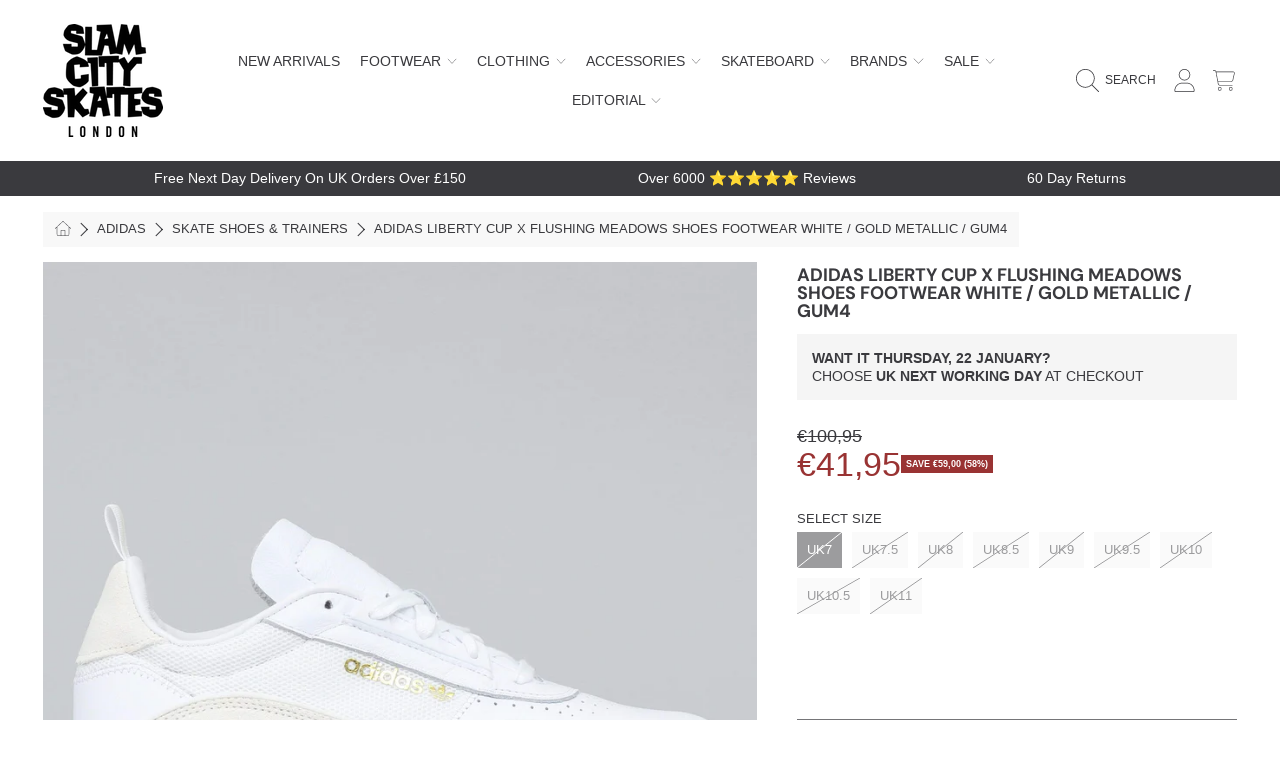

--- FILE ---
content_type: text/html; charset=utf-8
request_url: https://www.slamcity.com/en-ad/products/adidas-liberty-cup-x-flushing-meadows-shoes-footwear-white-gold-metallic-gum4
body_size: 76115
content:
<!doctype html>
<html class="no-js" lang="en">
<head>
  <meta charset="utf-8" />
  <meta http-equiv="X-UA-Compatible" content="IE=edge" />
  <meta name="viewport" content="height=device-height, width=device-width, initial-scale=1.0, minimum-scale=1.0, maximum-scale=5" />
  <meta name="theme-color" content="" />
  <link rel="canonical" href="https://www.slamcity.com/en-ad/products/adidas-liberty-cup-x-flushing-meadows-shoes-footwear-white-gold-metallic-gum4">
  <link rel="preconnect" href="https://cdn.shopify.com" crossorigin><link rel="icon" type="image/png" href="//www.slamcity.com/cdn/shop/files/logo.png?crop=center&height=32&v=1688984474&width=32"><link rel="preconnect" href="https://fonts.shopifycdn.com" crossorigin><title>
    
    adidas Liberty Cup X Flushing Meadows Shoes Footwear White / Gold Meta
 &ndash; Slam City Skates</title><meta name="description" content="adidas Liberty Cup X Flushing Meadows Shoes Footwear White / Gold Metallic / Gum4. Flushing Meadows limited colourway, Suede upper, adidas gold branding at sidewall, Quarter panel knit mesh, Leather heel, Vulc wrap with bounce midsole, Gum outsole, Spare laces. Buy from London’s oldest skate shop.">

<meta property="og:site_name" content="Slam City Skates">
<meta property="og:url" content="https://www.slamcity.com/en-ad/products/adidas-liberty-cup-x-flushing-meadows-shoes-footwear-white-gold-metallic-gum4">
<meta property="og:title" content="adidas Liberty Cup X Flushing Meadows Shoes Footwear White / Gold Meta">
<meta property="og:type" content="product">
<meta property="og:description" content="adidas Liberty Cup X Flushing Meadows Shoes Footwear White / Gold Metallic / Gum4. Flushing Meadows limited colourway, Suede upper, adidas gold branding at sidewall, Quarter panel knit mesh, Leather heel, Vulc wrap with bounce midsole, Gum outsole, Spare laces. Buy from London’s oldest skate shop."><meta property="og:image" content="http://www.slamcity.com/cdn/shop/products/adidas-footwear-adidas-liberty-cup-x-flushing-meadows-shoes-footwear-white-gold-metallic-gum4-12076765675590.jpg?v=1720326835">
  <meta property="og:image:secure_url" content="https://www.slamcity.com/cdn/shop/products/adidas-footwear-adidas-liberty-cup-x-flushing-meadows-shoes-footwear-white-gold-metallic-gum4-12076765675590.jpg?v=1720326835">
  <meta property="og:image:width" content="2500">
  <meta property="og:image:height" content="2500"><meta property="og:price:amount" content="41,95">
  <meta property="og:price:currency" content="EUR"><meta name="twitter:site" content="@slamcity"><meta name="twitter:card" content="summary_large_image">
<meta name="twitter:title" content="adidas Liberty Cup X Flushing Meadows Shoes Footwear White / Gold Meta">
<meta name="twitter:description" content="adidas Liberty Cup X Flushing Meadows Shoes Footwear White / Gold Metallic / Gum4. Flushing Meadows limited colourway, Suede upper, adidas gold branding at sidewall, Quarter panel knit mesh, Leather heel, Vulc wrap with bounce midsole, Gum outsole, Spare laces. Buy from London’s oldest skate shop.">


  <script src="//www.slamcity.com/cdn/shop/t/22/assets/fontawesome.js?v=36000162893355816461759485665" defer="defer"></script>
  <script src="//www.slamcity.com/cdn/shop/t/22/assets/vendor.js?v=139688548581907271591759485665" defer="defer"></script>
  <script src="//www.slamcity.com/cdn/shop/t/22/assets/constants.js?v=58251544750838685771759485665" defer="defer"></script>
  <script src="//www.slamcity.com/cdn/shop/t/22/assets/pubsub.js?v=158357773527763999511759485665" defer="defer"></script>
  <script src="//www.slamcity.com/cdn/shop/t/22/assets/global.js?v=128964440627121496661763116617" defer="defer"></script>
  <script src="//www.slamcity.com/cdn/shop/t/22/assets/variants.js?v=113146543220063830841759485665" defer="defer"></script>
  <script src="//www.slamcity.com/cdn/shop/t/22/assets/lite-gallery.js?v=94875188099143747681759485665" defer="defer"></script>

  <script>window.performance && window.performance.mark && window.performance.mark('shopify.content_for_header.start');</script><meta id="shopify-digital-wallet" name="shopify-digital-wallet" content="/2016280646/digital_wallets/dialog">
<meta name="shopify-checkout-api-token" content="abca76bff3a3200cc53140f2deedc262">
<meta id="in-context-paypal-metadata" data-shop-id="2016280646" data-venmo-supported="false" data-environment="production" data-locale="en_US" data-paypal-v4="true" data-currency="EUR">
<link rel="alternate" hreflang="x-default" href="https://www.slamcity.com/products/adidas-liberty-cup-x-flushing-meadows-shoes-footwear-white-gold-metallic-gum4">
<link rel="alternate" hreflang="en" href="https://www.slamcity.com/products/adidas-liberty-cup-x-flushing-meadows-shoes-footwear-white-gold-metallic-gum4">
<link rel="alternate" hreflang="en-CR" href="https://www.slamcity.com/en-cr/products/adidas-liberty-cup-x-flushing-meadows-shoes-footwear-white-gold-metallic-gum4">
<link rel="alternate" hreflang="en-GH" href="https://www.slamcity.com/en-gh/products/adidas-liberty-cup-x-flushing-meadows-shoes-footwear-white-gold-metallic-gum4">
<link rel="alternate" hreflang="en-AO" href="https://www.slamcity.com/en-ao/products/adidas-liberty-cup-x-flushing-meadows-shoes-footwear-white-gold-metallic-gum4">
<link rel="alternate" hreflang="en-AT" href="https://www.slamcity.com/en-at/products/adidas-liberty-cup-x-flushing-meadows-shoes-footwear-white-gold-metallic-gum4">
<link rel="alternate" hreflang="en-AD" href="https://www.slamcity.com/en-ad/products/adidas-liberty-cup-x-flushing-meadows-shoes-footwear-white-gold-metallic-gum4">
<link rel="alternate" hreflang="en-AE" href="https://www.slamcity.com/en-ae/products/adidas-liberty-cup-x-flushing-meadows-shoes-footwear-white-gold-metallic-gum4">
<link rel="alternate" hreflang="en-AG" href="https://www.slamcity.com/en-ag/products/adidas-liberty-cup-x-flushing-meadows-shoes-footwear-white-gold-metallic-gum4">
<link rel="alternate" hreflang="en-AI" href="https://www.slamcity.com/en-ai/products/adidas-liberty-cup-x-flushing-meadows-shoes-footwear-white-gold-metallic-gum4">
<link rel="alternate" hreflang="en-AL" href="https://www.slamcity.com/en-al/products/adidas-liberty-cup-x-flushing-meadows-shoes-footwear-white-gold-metallic-gum4">
<link rel="alternate" hreflang="en-AM" href="https://www.slamcity.com/en-am/products/adidas-liberty-cup-x-flushing-meadows-shoes-footwear-white-gold-metallic-gum4">
<link rel="alternate" hreflang="en-AR" href="https://www.slamcity.com/en-ar/products/adidas-liberty-cup-x-flushing-meadows-shoes-footwear-white-gold-metallic-gum4">
<link rel="alternate" hreflang="en-AU" href="https://www.slamcity.com/en-au/products/adidas-liberty-cup-x-flushing-meadows-shoes-footwear-white-gold-metallic-gum4">
<link rel="alternate" hreflang="en-AW" href="https://www.slamcity.com/en-aw/products/adidas-liberty-cup-x-flushing-meadows-shoes-footwear-white-gold-metallic-gum4">
<link rel="alternate" hreflang="en-AZ" href="https://www.slamcity.com/en-az/products/adidas-liberty-cup-x-flushing-meadows-shoes-footwear-white-gold-metallic-gum4">
<link rel="alternate" hreflang="en-BA" href="https://www.slamcity.com/en-ba/products/adidas-liberty-cup-x-flushing-meadows-shoes-footwear-white-gold-metallic-gum4">
<link rel="alternate" hreflang="en-BB" href="https://www.slamcity.com/en-bb/products/adidas-liberty-cup-x-flushing-meadows-shoes-footwear-white-gold-metallic-gum4">
<link rel="alternate" hreflang="en-BD" href="https://www.slamcity.com/en-bd/products/adidas-liberty-cup-x-flushing-meadows-shoes-footwear-white-gold-metallic-gum4">
<link rel="alternate" hreflang="en-BE" href="https://www.slamcity.com/en-be/products/adidas-liberty-cup-x-flushing-meadows-shoes-footwear-white-gold-metallic-gum4">
<link rel="alternate" hreflang="en-BF" href="https://www.slamcity.com/en-bf/products/adidas-liberty-cup-x-flushing-meadows-shoes-footwear-white-gold-metallic-gum4">
<link rel="alternate" hreflang="en-BG" href="https://www.slamcity.com/en-bg/products/adidas-liberty-cup-x-flushing-meadows-shoes-footwear-white-gold-metallic-gum4">
<link rel="alternate" hreflang="en-BJ" href="https://www.slamcity.com/en-bj/products/adidas-liberty-cup-x-flushing-meadows-shoes-footwear-white-gold-metallic-gum4">
<link rel="alternate" hreflang="en-BR" href="https://www.slamcity.com/en-br/products/adidas-liberty-cup-x-flushing-meadows-shoes-footwear-white-gold-metallic-gum4">
<link rel="alternate" hreflang="en-BS" href="https://www.slamcity.com/en-bs/products/adidas-liberty-cup-x-flushing-meadows-shoes-footwear-white-gold-metallic-gum4">
<link rel="alternate" hreflang="en-BT" href="https://www.slamcity.com/en-bt/products/adidas-liberty-cup-x-flushing-meadows-shoes-footwear-white-gold-metallic-gum4">
<link rel="alternate" hreflang="en-BW" href="https://www.slamcity.com/en-bw/products/adidas-liberty-cup-x-flushing-meadows-shoes-footwear-white-gold-metallic-gum4">
<link rel="alternate" hreflang="en-BZ" href="https://www.slamcity.com/en-bz/products/adidas-liberty-cup-x-flushing-meadows-shoes-footwear-white-gold-metallic-gum4">
<link rel="alternate" hreflang="en-CI" href="https://www.slamcity.com/en-ci/products/adidas-liberty-cup-x-flushing-meadows-shoes-footwear-white-gold-metallic-gum4">
<link rel="alternate" hreflang="en-CK" href="https://www.slamcity.com/en-ck/products/adidas-liberty-cup-x-flushing-meadows-shoes-footwear-white-gold-metallic-gum4">
<link rel="alternate" hreflang="en-CL" href="https://www.slamcity.com/en-cl/products/adidas-liberty-cup-x-flushing-meadows-shoes-footwear-white-gold-metallic-gum4">
<link rel="alternate" hreflang="en-CM" href="https://www.slamcity.com/en-cm/products/adidas-liberty-cup-x-flushing-meadows-shoes-footwear-white-gold-metallic-gum4">
<link rel="alternate" hreflang="en-CN" href="https://www.slamcity.com/en-cn/products/adidas-liberty-cup-x-flushing-meadows-shoes-footwear-white-gold-metallic-gum4">
<link rel="alternate" hreflang="en-CO" href="https://www.slamcity.com/en-co/products/adidas-liberty-cup-x-flushing-meadows-shoes-footwear-white-gold-metallic-gum4">
<link rel="alternate" hreflang="en-CV" href="https://www.slamcity.com/en-cv/products/adidas-liberty-cup-x-flushing-meadows-shoes-footwear-white-gold-metallic-gum4">
<link rel="alternate" hreflang="en-CY" href="https://www.slamcity.com/en-cy/products/adidas-liberty-cup-x-flushing-meadows-shoes-footwear-white-gold-metallic-gum4">
<link rel="alternate" hreflang="en-CZ" href="https://www.slamcity.com/en-cz/products/adidas-liberty-cup-x-flushing-meadows-shoes-footwear-white-gold-metallic-gum4">
<link rel="alternate" hreflang="en-DJ" href="https://www.slamcity.com/en-dj/products/adidas-liberty-cup-x-flushing-meadows-shoes-footwear-white-gold-metallic-gum4">
<link rel="alternate" hreflang="en-DK" href="https://www.slamcity.com/en-dk/products/adidas-liberty-cup-x-flushing-meadows-shoes-footwear-white-gold-metallic-gum4">
<link rel="alternate" hreflang="en-DM" href="https://www.slamcity.com/en-dm/products/adidas-liberty-cup-x-flushing-meadows-shoes-footwear-white-gold-metallic-gum4">
<link rel="alternate" hreflang="en-DO" href="https://www.slamcity.com/en-do/products/adidas-liberty-cup-x-flushing-meadows-shoes-footwear-white-gold-metallic-gum4">
<link rel="alternate" hreflang="en-DZ" href="https://www.slamcity.com/en-dz/products/adidas-liberty-cup-x-flushing-meadows-shoes-footwear-white-gold-metallic-gum4">
<link rel="alternate" hreflang="en-EC" href="https://www.slamcity.com/en-ec/products/adidas-liberty-cup-x-flushing-meadows-shoes-footwear-white-gold-metallic-gum4">
<link rel="alternate" hreflang="en-EE" href="https://www.slamcity.com/en-ee/products/adidas-liberty-cup-x-flushing-meadows-shoes-footwear-white-gold-metallic-gum4">
<link rel="alternate" hreflang="en-EG" href="https://www.slamcity.com/en-eg/products/adidas-liberty-cup-x-flushing-meadows-shoes-footwear-white-gold-metallic-gum4">
<link rel="alternate" hreflang="en-ES" href="https://www.slamcity.com/en-es/products/adidas-liberty-cup-x-flushing-meadows-shoes-footwear-white-gold-metallic-gum4">
<link rel="alternate" hreflang="en-ET" href="https://www.slamcity.com/en-et/products/adidas-liberty-cup-x-flushing-meadows-shoes-footwear-white-gold-metallic-gum4">
<link rel="alternate" hreflang="en-DE" href="https://www.slamcity.com/en-de/products/adidas-liberty-cup-x-flushing-meadows-shoes-footwear-white-gold-metallic-gum4">
<link rel="alternate" hreflang="en-FJ" href="https://www.slamcity.com/en-fj/products/adidas-liberty-cup-x-flushing-meadows-shoes-footwear-white-gold-metallic-gum4">
<link rel="alternate" hreflang="en-FK" href="https://www.slamcity.com/en-fk/products/adidas-liberty-cup-x-flushing-meadows-shoes-footwear-white-gold-metallic-gum4">
<link rel="alternate" hreflang="en-FO" href="https://www.slamcity.com/en-fo/products/adidas-liberty-cup-x-flushing-meadows-shoes-footwear-white-gold-metallic-gum4">
<link rel="alternate" hreflang="en-FR" href="https://www.slamcity.com/en-fr/products/adidas-liberty-cup-x-flushing-meadows-shoes-footwear-white-gold-metallic-gum4">
<link rel="alternate" hreflang="en-GA" href="https://www.slamcity.com/en-ga/products/adidas-liberty-cup-x-flushing-meadows-shoes-footwear-white-gold-metallic-gum4">
<link rel="alternate" hreflang="en-GD" href="https://www.slamcity.com/en-gd/products/adidas-liberty-cup-x-flushing-meadows-shoes-footwear-white-gold-metallic-gum4">
<link rel="alternate" hreflang="en-GE" href="https://www.slamcity.com/en-ge/products/adidas-liberty-cup-x-flushing-meadows-shoes-footwear-white-gold-metallic-gum4">
<link rel="alternate" hreflang="en-GF" href="https://www.slamcity.com/en-gf/products/adidas-liberty-cup-x-flushing-meadows-shoes-footwear-white-gold-metallic-gum4">
<link rel="alternate" hreflang="en-GG" href="https://www.slamcity.com/en-gg/products/adidas-liberty-cup-x-flushing-meadows-shoes-footwear-white-gold-metallic-gum4">
<link rel="alternate" hreflang="en-GI" href="https://www.slamcity.com/en-gi/products/adidas-liberty-cup-x-flushing-meadows-shoes-footwear-white-gold-metallic-gum4">
<link rel="alternate" hreflang="en-GL" href="https://www.slamcity.com/en-gl/products/adidas-liberty-cup-x-flushing-meadows-shoes-footwear-white-gold-metallic-gum4">
<link rel="alternate" hreflang="en-GM" href="https://www.slamcity.com/en-gm/products/adidas-liberty-cup-x-flushing-meadows-shoes-footwear-white-gold-metallic-gum4">
<link rel="alternate" hreflang="en-GN" href="https://www.slamcity.com/en-gn/products/adidas-liberty-cup-x-flushing-meadows-shoes-footwear-white-gold-metallic-gum4">
<link rel="alternate" hreflang="en-GP" href="https://www.slamcity.com/en-gp/products/adidas-liberty-cup-x-flushing-meadows-shoes-footwear-white-gold-metallic-gum4">
<link rel="alternate" hreflang="en-GQ" href="https://www.slamcity.com/en-gq/products/adidas-liberty-cup-x-flushing-meadows-shoes-footwear-white-gold-metallic-gum4">
<link rel="alternate" hreflang="en-GR" href="https://www.slamcity.com/en-gr/products/adidas-liberty-cup-x-flushing-meadows-shoes-footwear-white-gold-metallic-gum4">
<link rel="alternate" hreflang="en-IL" href="https://www.slamcity.com/en-il/products/adidas-liberty-cup-x-flushing-meadows-shoes-footwear-white-gold-metallic-gum4">
<link rel="alternate" hreflang="en-IT" href="https://www.slamcity.com/en-it/products/adidas-liberty-cup-x-flushing-meadows-shoes-footwear-white-gold-metallic-gum4">
<link rel="alternate" hreflang="en-GW" href="https://www.slamcity.com/en-gw/products/adidas-liberty-cup-x-flushing-meadows-shoes-footwear-white-gold-metallic-gum4">
<link rel="alternate" hreflang="en-GY" href="https://www.slamcity.com/en-gy/products/adidas-liberty-cup-x-flushing-meadows-shoes-footwear-white-gold-metallic-gum4">
<link rel="alternate" hreflang="en-HK" href="https://www.slamcity.com/en-hk/products/adidas-liberty-cup-x-flushing-meadows-shoes-footwear-white-gold-metallic-gum4">
<link rel="alternate" hreflang="en-HN" href="https://www.slamcity.com/en-hn/products/adidas-liberty-cup-x-flushing-meadows-shoes-footwear-white-gold-metallic-gum4">
<link rel="alternate" hreflang="en-HR" href="https://www.slamcity.com/en-hr/products/adidas-liberty-cup-x-flushing-meadows-shoes-footwear-white-gold-metallic-gum4">
<link rel="alternate" hreflang="en-HT" href="https://www.slamcity.com/en-ht/products/adidas-liberty-cup-x-flushing-meadows-shoes-footwear-white-gold-metallic-gum4">
<link rel="alternate" hreflang="en-HU" href="https://www.slamcity.com/en-hu/products/adidas-liberty-cup-x-flushing-meadows-shoes-footwear-white-gold-metallic-gum4">
<link rel="alternate" hreflang="en-ID" href="https://www.slamcity.com/en-id/products/adidas-liberty-cup-x-flushing-meadows-shoes-footwear-white-gold-metallic-gum4">
<link rel="alternate" hreflang="en-IE" href="https://www.slamcity.com/en-ie/products/adidas-liberty-cup-x-flushing-meadows-shoes-footwear-white-gold-metallic-gum4">
<link rel="alternate" hreflang="en-IN" href="https://www.slamcity.com/en-in/products/adidas-liberty-cup-x-flushing-meadows-shoes-footwear-white-gold-metallic-gum4">
<link rel="alternate" hreflang="en-IS" href="https://www.slamcity.com/en-is/products/adidas-liberty-cup-x-flushing-meadows-shoes-footwear-white-gold-metallic-gum4">
<link rel="alternate" hreflang="en-JE" href="https://www.slamcity.com/en-je/products/adidas-liberty-cup-x-flushing-meadows-shoes-footwear-white-gold-metallic-gum4">
<link rel="alternate" hreflang="en-JM" href="https://www.slamcity.com/en-jm/products/adidas-liberty-cup-x-flushing-meadows-shoes-footwear-white-gold-metallic-gum4">
<link rel="alternate" hreflang="en-JP" href="https://www.slamcity.com/en-jp/products/adidas-liberty-cup-x-flushing-meadows-shoes-footwear-white-gold-metallic-gum4">
<link rel="alternate" hreflang="en-KE" href="https://www.slamcity.com/en-ke/products/adidas-liberty-cup-x-flushing-meadows-shoes-footwear-white-gold-metallic-gum4">
<link rel="alternate" hreflang="en-KG" href="https://www.slamcity.com/en-kg/products/adidas-liberty-cup-x-flushing-meadows-shoes-footwear-white-gold-metallic-gum4">
<link rel="alternate" hreflang="en-KH" href="https://www.slamcity.com/en-kh/products/adidas-liberty-cup-x-flushing-meadows-shoes-footwear-white-gold-metallic-gum4">
<link rel="alternate" hreflang="en-KI" href="https://www.slamcity.com/en-ki/products/adidas-liberty-cup-x-flushing-meadows-shoes-footwear-white-gold-metallic-gum4">
<link rel="alternate" hreflang="en-KM" href="https://www.slamcity.com/en-km/products/adidas-liberty-cup-x-flushing-meadows-shoes-footwear-white-gold-metallic-gum4">
<link rel="alternate" hreflang="en-KN" href="https://www.slamcity.com/en-kn/products/adidas-liberty-cup-x-flushing-meadows-shoes-footwear-white-gold-metallic-gum4">
<link rel="alternate" hreflang="en-KR" href="https://www.slamcity.com/en-kr/products/adidas-liberty-cup-x-flushing-meadows-shoes-footwear-white-gold-metallic-gum4">
<link rel="alternate" hreflang="en-KY" href="https://www.slamcity.com/en-ky/products/adidas-liberty-cup-x-flushing-meadows-shoes-footwear-white-gold-metallic-gum4">
<link rel="alternate" hreflang="en-KZ" href="https://www.slamcity.com/en-kz/products/adidas-liberty-cup-x-flushing-meadows-shoes-footwear-white-gold-metallic-gum4">
<link rel="alternate" hreflang="en-LA" href="https://www.slamcity.com/en-la/products/adidas-liberty-cup-x-flushing-meadows-shoes-footwear-white-gold-metallic-gum4">
<link rel="alternate" hreflang="en-LB" href="https://www.slamcity.com/en-lb/products/adidas-liberty-cup-x-flushing-meadows-shoes-footwear-white-gold-metallic-gum4">
<link rel="alternate" hreflang="en-LC" href="https://www.slamcity.com/en-lc/products/adidas-liberty-cup-x-flushing-meadows-shoes-footwear-white-gold-metallic-gum4">
<link rel="alternate" hreflang="en-LI" href="https://www.slamcity.com/en-li/products/adidas-liberty-cup-x-flushing-meadows-shoes-footwear-white-gold-metallic-gum4">
<link rel="alternate" hreflang="en-LS" href="https://www.slamcity.com/en-ls/products/adidas-liberty-cup-x-flushing-meadows-shoes-footwear-white-gold-metallic-gum4">
<link rel="alternate" hreflang="en-LT" href="https://www.slamcity.com/en-lt/products/adidas-liberty-cup-x-flushing-meadows-shoes-footwear-white-gold-metallic-gum4">
<link rel="alternate" hreflang="en-LU" href="https://www.slamcity.com/en-lu/products/adidas-liberty-cup-x-flushing-meadows-shoes-footwear-white-gold-metallic-gum4">
<link rel="alternate" hreflang="en-LV" href="https://www.slamcity.com/en-lv/products/adidas-liberty-cup-x-flushing-meadows-shoes-footwear-white-gold-metallic-gum4">
<link rel="alternate" hreflang="en-MA" href="https://www.slamcity.com/en-ma/products/adidas-liberty-cup-x-flushing-meadows-shoes-footwear-white-gold-metallic-gum4">
<link rel="alternate" hreflang="en-MC" href="https://www.slamcity.com/en-mc/products/adidas-liberty-cup-x-flushing-meadows-shoes-footwear-white-gold-metallic-gum4">
<link rel="alternate" hreflang="en-MD" href="https://www.slamcity.com/en-md/products/adidas-liberty-cup-x-flushing-meadows-shoes-footwear-white-gold-metallic-gum4">
<link rel="alternate" hreflang="en-ME" href="https://www.slamcity.com/en-me/products/adidas-liberty-cup-x-flushing-meadows-shoes-footwear-white-gold-metallic-gum4">
<link rel="alternate" hreflang="en-MG" href="https://www.slamcity.com/en-mg/products/adidas-liberty-cup-x-flushing-meadows-shoes-footwear-white-gold-metallic-gum4">
<link rel="alternate" hreflang="en-MK" href="https://www.slamcity.com/en-mk/products/adidas-liberty-cup-x-flushing-meadows-shoes-footwear-white-gold-metallic-gum4">
<link rel="alternate" hreflang="en-MN" href="https://www.slamcity.com/en-mn/products/adidas-liberty-cup-x-flushing-meadows-shoes-footwear-white-gold-metallic-gum4">
<link rel="alternate" hreflang="en-MO" href="https://www.slamcity.com/en-mo/products/adidas-liberty-cup-x-flushing-meadows-shoes-footwear-white-gold-metallic-gum4">
<link rel="alternate" hreflang="en-MQ" href="https://www.slamcity.com/en-mq/products/adidas-liberty-cup-x-flushing-meadows-shoes-footwear-white-gold-metallic-gum4">
<link rel="alternate" hreflang="en-MS" href="https://www.slamcity.com/en-ms/products/adidas-liberty-cup-x-flushing-meadows-shoes-footwear-white-gold-metallic-gum4">
<link rel="alternate" hreflang="en-MT" href="https://www.slamcity.com/en-mt/products/adidas-liberty-cup-x-flushing-meadows-shoes-footwear-white-gold-metallic-gum4">
<link rel="alternate" hreflang="en-MU" href="https://www.slamcity.com/en-mu/products/adidas-liberty-cup-x-flushing-meadows-shoes-footwear-white-gold-metallic-gum4">
<link rel="alternate" hreflang="en-MV" href="https://www.slamcity.com/en-mv/products/adidas-liberty-cup-x-flushing-meadows-shoes-footwear-white-gold-metallic-gum4">
<link rel="alternate" hreflang="en-MW" href="https://www.slamcity.com/en-mw/products/adidas-liberty-cup-x-flushing-meadows-shoes-footwear-white-gold-metallic-gum4">
<link rel="alternate" hreflang="en-MX" href="https://www.slamcity.com/en-mx/products/adidas-liberty-cup-x-flushing-meadows-shoes-footwear-white-gold-metallic-gum4">
<link rel="alternate" hreflang="en-MY" href="https://www.slamcity.com/en-my/products/adidas-liberty-cup-x-flushing-meadows-shoes-footwear-white-gold-metallic-gum4">
<link rel="alternate" hreflang="en-RO" href="https://www.slamcity.com/en-ro/products/adidas-liberty-cup-x-flushing-meadows-shoes-footwear-white-gold-metallic-gum4">
<link rel="alternate" hreflang="en-NA" href="https://www.slamcity.com/en-na/products/adidas-liberty-cup-x-flushing-meadows-shoes-footwear-white-gold-metallic-gum4">
<link rel="alternate" hreflang="en-NG" href="https://www.slamcity.com/en-ng/products/adidas-liberty-cup-x-flushing-meadows-shoes-footwear-white-gold-metallic-gum4">
<link rel="alternate" hreflang="en-NI" href="https://www.slamcity.com/en-ni/products/adidas-liberty-cup-x-flushing-meadows-shoes-footwear-white-gold-metallic-gum4">
<link rel="alternate" hreflang="en-NL" href="https://www.slamcity.com/en-nl/products/adidas-liberty-cup-x-flushing-meadows-shoes-footwear-white-gold-metallic-gum4">
<link rel="alternate" hreflang="en-NO" href="https://www.slamcity.com/en-no/products/adidas-liberty-cup-x-flushing-meadows-shoes-footwear-white-gold-metallic-gum4">
<link rel="alternate" hreflang="en-NP" href="https://www.slamcity.com/en-np/products/adidas-liberty-cup-x-flushing-meadows-shoes-footwear-white-gold-metallic-gum4">
<link rel="alternate" hreflang="en-NR" href="https://www.slamcity.com/en-nr/products/adidas-liberty-cup-x-flushing-meadows-shoes-footwear-white-gold-metallic-gum4">
<link rel="alternate" hreflang="en-NU" href="https://www.slamcity.com/en-nu/products/adidas-liberty-cup-x-flushing-meadows-shoes-footwear-white-gold-metallic-gum4">
<link rel="alternate" hreflang="en-NZ" href="https://www.slamcity.com/en-nz/products/adidas-liberty-cup-x-flushing-meadows-shoes-footwear-white-gold-metallic-gum4">
<link rel="alternate" hreflang="en-PA" href="https://www.slamcity.com/en-pa/products/adidas-liberty-cup-x-flushing-meadows-shoes-footwear-white-gold-metallic-gum4">
<link rel="alternate" hreflang="en-PE" href="https://www.slamcity.com/en-pe/products/adidas-liberty-cup-x-flushing-meadows-shoes-footwear-white-gold-metallic-gum4">
<link rel="alternate" hreflang="en-PF" href="https://www.slamcity.com/en-pf/products/adidas-liberty-cup-x-flushing-meadows-shoes-footwear-white-gold-metallic-gum4">
<link rel="alternate" hreflang="en-PG" href="https://www.slamcity.com/en-pg/products/adidas-liberty-cup-x-flushing-meadows-shoes-footwear-white-gold-metallic-gum4">
<link rel="alternate" hreflang="en-LK" href="https://www.slamcity.com/en-lk/products/adidas-liberty-cup-x-flushing-meadows-shoes-footwear-white-gold-metallic-gum4">
<link rel="alternate" hreflang="en-PK" href="https://www.slamcity.com/en-pk/products/adidas-liberty-cup-x-flushing-meadows-shoes-footwear-white-gold-metallic-gum4">
<link rel="alternate" hreflang="en-PL" href="https://www.slamcity.com/en-pl/products/adidas-liberty-cup-x-flushing-meadows-shoes-footwear-white-gold-metallic-gum4">
<link rel="alternate" hreflang="en-PT" href="https://www.slamcity.com/en-pt/products/adidas-liberty-cup-x-flushing-meadows-shoes-footwear-white-gold-metallic-gum4">
<link rel="alternate" hreflang="en-PY" href="https://www.slamcity.com/en-py/products/adidas-liberty-cup-x-flushing-meadows-shoes-footwear-white-gold-metallic-gum4">
<link rel="alternate" hreflang="en-QA" href="https://www.slamcity.com/en-qa/products/adidas-liberty-cup-x-flushing-meadows-shoes-footwear-white-gold-metallic-gum4">
<link rel="alternate" hreflang="en-RE" href="https://www.slamcity.com/en-re/products/adidas-liberty-cup-x-flushing-meadows-shoes-footwear-white-gold-metallic-gum4">
<link rel="alternate" hreflang="en-RS" href="https://www.slamcity.com/en-rs/products/adidas-liberty-cup-x-flushing-meadows-shoes-footwear-white-gold-metallic-gum4">
<link rel="alternate" hreflang="en-CH" href="https://www.slamcity.com/en-ch/products/adidas-liberty-cup-x-flushing-meadows-shoes-footwear-white-gold-metallic-gum4">
<link rel="alternate" hreflang="en-SA" href="https://www.slamcity.com/en-sa/products/adidas-liberty-cup-x-flushing-meadows-shoes-footwear-white-gold-metallic-gum4">
<link rel="alternate" hreflang="en-SB" href="https://www.slamcity.com/en-sb/products/adidas-liberty-cup-x-flushing-meadows-shoes-footwear-white-gold-metallic-gum4">
<link rel="alternate" hreflang="en-SC" href="https://www.slamcity.com/en-sc/products/adidas-liberty-cup-x-flushing-meadows-shoes-footwear-white-gold-metallic-gum4">
<link rel="alternate" hreflang="en-SE" href="https://www.slamcity.com/en-se/products/adidas-liberty-cup-x-flushing-meadows-shoes-footwear-white-gold-metallic-gum4">
<link rel="alternate" hreflang="en-SG" href="https://www.slamcity.com/en-sg/products/adidas-liberty-cup-x-flushing-meadows-shoes-footwear-white-gold-metallic-gum4">
<link rel="alternate" hreflang="en-SI" href="https://www.slamcity.com/en-si/products/adidas-liberty-cup-x-flushing-meadows-shoes-footwear-white-gold-metallic-gum4">
<link rel="alternate" hreflang="en-SK" href="https://www.slamcity.com/en-sk/products/adidas-liberty-cup-x-flushing-meadows-shoes-footwear-white-gold-metallic-gum4">
<link rel="alternate" hreflang="en-SL" href="https://www.slamcity.com/en-sl/products/adidas-liberty-cup-x-flushing-meadows-shoes-footwear-white-gold-metallic-gum4">
<link rel="alternate" hreflang="en-SM" href="https://www.slamcity.com/en-sm/products/adidas-liberty-cup-x-flushing-meadows-shoes-footwear-white-gold-metallic-gum4">
<link rel="alternate" hreflang="en-SR" href="https://www.slamcity.com/en-sr/products/adidas-liberty-cup-x-flushing-meadows-shoes-footwear-white-gold-metallic-gum4">
<link rel="alternate" hreflang="en-ST" href="https://www.slamcity.com/en-st/products/adidas-liberty-cup-x-flushing-meadows-shoes-footwear-white-gold-metallic-gum4">
<link rel="alternate" hreflang="en-SV" href="https://www.slamcity.com/en-sv/products/adidas-liberty-cup-x-flushing-meadows-shoes-footwear-white-gold-metallic-gum4">
<link rel="alternate" hreflang="en-SZ" href="https://www.slamcity.com/en-sz/products/adidas-liberty-cup-x-flushing-meadows-shoes-footwear-white-gold-metallic-gum4">
<link rel="alternate" hreflang="en-TC" href="https://www.slamcity.com/en-tc/products/adidas-liberty-cup-x-flushing-meadows-shoes-footwear-white-gold-metallic-gum4">
<link rel="alternate" hreflang="en-TG" href="https://www.slamcity.com/en-tg/products/adidas-liberty-cup-x-flushing-meadows-shoes-footwear-white-gold-metallic-gum4">
<link rel="alternate" hreflang="en-TH" href="https://www.slamcity.com/en-th/products/adidas-liberty-cup-x-flushing-meadows-shoes-footwear-white-gold-metallic-gum4">
<link rel="alternate" hreflang="en-TO" href="https://www.slamcity.com/en-to/products/adidas-liberty-cup-x-flushing-meadows-shoes-footwear-white-gold-metallic-gum4">
<link rel="alternate" hreflang="en-TL" href="https://www.slamcity.com/en-tl/products/adidas-liberty-cup-x-flushing-meadows-shoes-footwear-white-gold-metallic-gum4">
<link rel="alternate" hreflang="en-TT" href="https://www.slamcity.com/en-tt/products/adidas-liberty-cup-x-flushing-meadows-shoes-footwear-white-gold-metallic-gum4">
<link rel="alternate" hreflang="en-TV" href="https://www.slamcity.com/en-tv/products/adidas-liberty-cup-x-flushing-meadows-shoes-footwear-white-gold-metallic-gum4">
<link rel="alternate" hreflang="en-TW" href="https://www.slamcity.com/en-tw/products/adidas-liberty-cup-x-flushing-meadows-shoes-footwear-white-gold-metallic-gum4">
<link rel="alternate" hreflang="en-TZ" href="https://www.slamcity.com/en-tz/products/adidas-liberty-cup-x-flushing-meadows-shoes-footwear-white-gold-metallic-gum4">
<link rel="alternate" hreflang="en-UG" href="https://www.slamcity.com/en-ug/products/adidas-liberty-cup-x-flushing-meadows-shoes-footwear-white-gold-metallic-gum4">
<link rel="alternate" hreflang="en-US" href="https://www.slamcity.com/en-us/products/adidas-liberty-cup-x-flushing-meadows-shoes-footwear-white-gold-metallic-gum4">
<link rel="alternate" hreflang="en-UY" href="https://www.slamcity.com/en-uy/products/adidas-liberty-cup-x-flushing-meadows-shoes-footwear-white-gold-metallic-gum4">
<link rel="alternate" hreflang="en-UZ" href="https://www.slamcity.com/en-uz/products/adidas-liberty-cup-x-flushing-meadows-shoes-footwear-white-gold-metallic-gum4">
<link rel="alternate" hreflang="en-VA" href="https://www.slamcity.com/en-va/products/adidas-liberty-cup-x-flushing-meadows-shoes-footwear-white-gold-metallic-gum4">
<link rel="alternate" hreflang="en-VC" href="https://www.slamcity.com/en-vc/products/adidas-liberty-cup-x-flushing-meadows-shoes-footwear-white-gold-metallic-gum4">
<link rel="alternate" hreflang="en-VE" href="https://www.slamcity.com/en-ve/products/adidas-liberty-cup-x-flushing-meadows-shoes-footwear-white-gold-metallic-gum4">
<link rel="alternate" hreflang="en-VG" href="https://www.slamcity.com/en-vg/products/adidas-liberty-cup-x-flushing-meadows-shoes-footwear-white-gold-metallic-gum4">
<link rel="alternate" hreflang="en-VN" href="https://www.slamcity.com/en-vn/products/adidas-liberty-cup-x-flushing-meadows-shoes-footwear-white-gold-metallic-gum4">
<link rel="alternate" hreflang="en-VU" href="https://www.slamcity.com/en-vu/products/adidas-liberty-cup-x-flushing-meadows-shoes-footwear-white-gold-metallic-gum4">
<link rel="alternate" hreflang="en-WF" href="https://www.slamcity.com/en-wf/products/adidas-liberty-cup-x-flushing-meadows-shoes-footwear-white-gold-metallic-gum4">
<link rel="alternate" hreflang="en-WS" href="https://www.slamcity.com/en-ws/products/adidas-liberty-cup-x-flushing-meadows-shoes-footwear-white-gold-metallic-gum4">
<link rel="alternate" hreflang="en-ZA" href="https://www.slamcity.com/en-za/products/adidas-liberty-cup-x-flushing-meadows-shoes-footwear-white-gold-metallic-gum4">
<link rel="alternate" hreflang="en-ZM" href="https://www.slamcity.com/en-zm/products/adidas-liberty-cup-x-flushing-meadows-shoes-footwear-white-gold-metallic-gum4">
<link rel="alternate" hreflang="en-ZW" href="https://www.slamcity.com/en-zw/products/adidas-liberty-cup-x-flushing-meadows-shoes-footwear-white-gold-metallic-gum4">
<link rel="alternate" hreflang="en-FI" href="https://www.slamcity.com/en-fi/products/adidas-liberty-cup-x-flushing-meadows-shoes-footwear-white-gold-metallic-gum4">
<link rel="alternate" hreflang="en-GT" href="https://www.slamcity.com/en-gt/products/adidas-liberty-cup-x-flushing-meadows-shoes-footwear-white-gold-metallic-gum4">
<link rel="alternate" hreflang="en-MZ" href="https://www.slamcity.com/en-mz/products/adidas-liberty-cup-x-flushing-meadows-shoes-footwear-white-gold-metallic-gum4">
<link rel="alternate" hreflang="en-NC" href="https://www.slamcity.com/en-nc/products/adidas-liberty-cup-x-flushing-meadows-shoes-footwear-white-gold-metallic-gum4">
<link rel="alternate" hreflang="en-PH" href="https://www.slamcity.com/en-ph/products/adidas-liberty-cup-x-flushing-meadows-shoes-footwear-white-gold-metallic-gum4">
<link rel="alternate" hreflang="en-RW" href="https://www.slamcity.com/en-rw/products/adidas-liberty-cup-x-flushing-meadows-shoes-footwear-white-gold-metallic-gum4">
<link rel="alternate" hreflang="en-TD" href="https://www.slamcity.com/en-td/products/adidas-liberty-cup-x-flushing-meadows-shoes-footwear-white-gold-metallic-gum4">
<link rel="alternate" hreflang="en-MF" href="https://www.slamcity.com/en-mf/products/adidas-liberty-cup-x-flushing-meadows-shoes-footwear-white-gold-metallic-gum4">
<link rel="alternate" hreflang="en-BL" href="https://www.slamcity.com/en-bl/products/adidas-liberty-cup-x-flushing-meadows-shoes-footwear-white-gold-metallic-gum4">
<link rel="alternate" hreflang="en-BQ" href="https://www.slamcity.com/en-bq/products/adidas-liberty-cup-x-flushing-meadows-shoes-footwear-white-gold-metallic-gum4">
<link rel="alternate" hreflang="en-CW" href="https://www.slamcity.com/en-cw/products/adidas-liberty-cup-x-flushing-meadows-shoes-footwear-white-gold-metallic-gum4">
<link rel="alternate" hreflang="en-MR" href="https://www.slamcity.com/en-mr/products/adidas-liberty-cup-x-flushing-meadows-shoes-footwear-white-gold-metallic-gum4">
<link rel="alternate" hreflang="en-TM" href="https://www.slamcity.com/en-tm/products/adidas-liberty-cup-x-flushing-meadows-shoes-footwear-white-gold-metallic-gum4">
<link rel="alternate" type="application/json+oembed" href="https://www.slamcity.com/en-ad/products/adidas-liberty-cup-x-flushing-meadows-shoes-footwear-white-gold-metallic-gum4.oembed">
<script async="async" src="/checkouts/internal/preloads.js?locale=en-AD"></script>
<link rel="preconnect" href="https://shop.app" crossorigin="anonymous">
<script async="async" src="https://shop.app/checkouts/internal/preloads.js?locale=en-AD&shop_id=2016280646" crossorigin="anonymous"></script>
<script id="apple-pay-shop-capabilities" type="application/json">{"shopId":2016280646,"countryCode":"GB","currencyCode":"EUR","merchantCapabilities":["supports3DS"],"merchantId":"gid:\/\/shopify\/Shop\/2016280646","merchantName":"Slam City Skates","requiredBillingContactFields":["postalAddress","email","phone"],"requiredShippingContactFields":["postalAddress","email","phone"],"shippingType":"shipping","supportedNetworks":["visa","maestro","masterCard","amex","discover","elo"],"total":{"type":"pending","label":"Slam City Skates","amount":"1.00"},"shopifyPaymentsEnabled":true,"supportsSubscriptions":true}</script>
<script id="shopify-features" type="application/json">{"accessToken":"abca76bff3a3200cc53140f2deedc262","betas":["rich-media-storefront-analytics"],"domain":"www.slamcity.com","predictiveSearch":true,"shopId":2016280646,"locale":"en"}</script>
<script>var Shopify = Shopify || {};
Shopify.shop = "slam-city-skates-2018.myshopify.com";
Shopify.locale = "en";
Shopify.currency = {"active":"EUR","rate":"1.181"};
Shopify.country = "AD";
Shopify.theme = {"name":"Slam Theme (SK grip changes Oct 25)","id":186699514230,"schema_name":"Honey","schema_version":"2.0.0","theme_store_id":2160,"role":"main"};
Shopify.theme.handle = "null";
Shopify.theme.style = {"id":null,"handle":null};
Shopify.cdnHost = "www.slamcity.com/cdn";
Shopify.routes = Shopify.routes || {};
Shopify.routes.root = "/en-ad/";</script>
<script type="module">!function(o){(o.Shopify=o.Shopify||{}).modules=!0}(window);</script>
<script>!function(o){function n(){var o=[];function n(){o.push(Array.prototype.slice.apply(arguments))}return n.q=o,n}var t=o.Shopify=o.Shopify||{};t.loadFeatures=n(),t.autoloadFeatures=n()}(window);</script>
<script>
  window.ShopifyPay = window.ShopifyPay || {};
  window.ShopifyPay.apiHost = "shop.app\/pay";
  window.ShopifyPay.redirectState = null;
</script>
<script id="shop-js-analytics" type="application/json">{"pageType":"product"}</script>
<script defer="defer" async type="module" src="//www.slamcity.com/cdn/shopifycloud/shop-js/modules/v2/client.init-shop-cart-sync_BApSsMSl.en.esm.js"></script>
<script defer="defer" async type="module" src="//www.slamcity.com/cdn/shopifycloud/shop-js/modules/v2/chunk.common_CBoos6YZ.esm.js"></script>
<script type="module">
  await import("//www.slamcity.com/cdn/shopifycloud/shop-js/modules/v2/client.init-shop-cart-sync_BApSsMSl.en.esm.js");
await import("//www.slamcity.com/cdn/shopifycloud/shop-js/modules/v2/chunk.common_CBoos6YZ.esm.js");

  window.Shopify.SignInWithShop?.initShopCartSync?.({"fedCMEnabled":true,"windoidEnabled":true});

</script>
<script>
  window.Shopify = window.Shopify || {};
  if (!window.Shopify.featureAssets) window.Shopify.featureAssets = {};
  window.Shopify.featureAssets['shop-js'] = {"shop-cart-sync":["modules/v2/client.shop-cart-sync_DJczDl9f.en.esm.js","modules/v2/chunk.common_CBoos6YZ.esm.js"],"init-fed-cm":["modules/v2/client.init-fed-cm_BzwGC0Wi.en.esm.js","modules/v2/chunk.common_CBoos6YZ.esm.js"],"init-windoid":["modules/v2/client.init-windoid_BS26ThXS.en.esm.js","modules/v2/chunk.common_CBoos6YZ.esm.js"],"init-shop-email-lookup-coordinator":["modules/v2/client.init-shop-email-lookup-coordinator_DFwWcvrS.en.esm.js","modules/v2/chunk.common_CBoos6YZ.esm.js"],"shop-cash-offers":["modules/v2/client.shop-cash-offers_DthCPNIO.en.esm.js","modules/v2/chunk.common_CBoos6YZ.esm.js","modules/v2/chunk.modal_Bu1hFZFC.esm.js"],"shop-button":["modules/v2/client.shop-button_D_JX508o.en.esm.js","modules/v2/chunk.common_CBoos6YZ.esm.js"],"shop-toast-manager":["modules/v2/client.shop-toast-manager_tEhgP2F9.en.esm.js","modules/v2/chunk.common_CBoos6YZ.esm.js"],"avatar":["modules/v2/client.avatar_BTnouDA3.en.esm.js"],"pay-button":["modules/v2/client.pay-button_BuNmcIr_.en.esm.js","modules/v2/chunk.common_CBoos6YZ.esm.js"],"init-shop-cart-sync":["modules/v2/client.init-shop-cart-sync_BApSsMSl.en.esm.js","modules/v2/chunk.common_CBoos6YZ.esm.js"],"shop-login-button":["modules/v2/client.shop-login-button_DwLgFT0K.en.esm.js","modules/v2/chunk.common_CBoos6YZ.esm.js","modules/v2/chunk.modal_Bu1hFZFC.esm.js"],"init-customer-accounts-sign-up":["modules/v2/client.init-customer-accounts-sign-up_TlVCiykN.en.esm.js","modules/v2/client.shop-login-button_DwLgFT0K.en.esm.js","modules/v2/chunk.common_CBoos6YZ.esm.js","modules/v2/chunk.modal_Bu1hFZFC.esm.js"],"init-shop-for-new-customer-accounts":["modules/v2/client.init-shop-for-new-customer-accounts_DrjXSI53.en.esm.js","modules/v2/client.shop-login-button_DwLgFT0K.en.esm.js","modules/v2/chunk.common_CBoos6YZ.esm.js","modules/v2/chunk.modal_Bu1hFZFC.esm.js"],"init-customer-accounts":["modules/v2/client.init-customer-accounts_C0Oh2ljF.en.esm.js","modules/v2/client.shop-login-button_DwLgFT0K.en.esm.js","modules/v2/chunk.common_CBoos6YZ.esm.js","modules/v2/chunk.modal_Bu1hFZFC.esm.js"],"shop-follow-button":["modules/v2/client.shop-follow-button_C5D3XtBb.en.esm.js","modules/v2/chunk.common_CBoos6YZ.esm.js","modules/v2/chunk.modal_Bu1hFZFC.esm.js"],"checkout-modal":["modules/v2/client.checkout-modal_8TC_1FUY.en.esm.js","modules/v2/chunk.common_CBoos6YZ.esm.js","modules/v2/chunk.modal_Bu1hFZFC.esm.js"],"lead-capture":["modules/v2/client.lead-capture_D-pmUjp9.en.esm.js","modules/v2/chunk.common_CBoos6YZ.esm.js","modules/v2/chunk.modal_Bu1hFZFC.esm.js"],"shop-login":["modules/v2/client.shop-login_BmtnoEUo.en.esm.js","modules/v2/chunk.common_CBoos6YZ.esm.js","modules/v2/chunk.modal_Bu1hFZFC.esm.js"],"payment-terms":["modules/v2/client.payment-terms_BHOWV7U_.en.esm.js","modules/v2/chunk.common_CBoos6YZ.esm.js","modules/v2/chunk.modal_Bu1hFZFC.esm.js"]};
</script>
<script>(function() {
  var isLoaded = false;
  function asyncLoad() {
    if (isLoaded) return;
    isLoaded = true;
    var urls = ["https:\/\/chimpstatic.com\/mcjs-connected\/js\/users\/b1305bfbfea4dcec904028999\/0c686a1c04295d382d9cdebf1.js?shop=slam-city-skates-2018.myshopify.com","https:\/\/app.marsello.com\/Portal\/Custom\/ScriptToInstall\/5cac96ac811f9e093080c77c?aProvId=5cac96a0811f9e15e8cc4f10\u0026shop=slam-city-skates-2018.myshopify.com","https:\/\/sbzstag.cirkleinc.com\/?shop=slam-city-skates-2018.myshopify.com","https:\/\/crossborder-integration.global-e.com\/resources\/js\/app?shop=slam-city-skates-2018.myshopify.com","\/\/cdn.shopify.com\/proxy\/57b8fdb2b5992f19951afa43329179866bd8fd3e657205ae1e8ef20a7ee9f25e\/web.global-e.com\/merchant\/storefrontattributes?merchantid=10001215\u0026shop=slam-city-skates-2018.myshopify.com\u0026sp-cache-control=cHVibGljLCBtYXgtYWdlPTkwMA"];
    for (var i = 0; i < urls.length; i++) {
      var s = document.createElement('script');
      s.type = 'text/javascript';
      s.async = true;
      s.src = urls[i];
      var x = document.getElementsByTagName('script')[0];
      x.parentNode.insertBefore(s, x);
    }
  };
  if(window.attachEvent) {
    window.attachEvent('onload', asyncLoad);
  } else {
    window.addEventListener('load', asyncLoad, false);
  }
})();</script>
<script id="__st">var __st={"a":2016280646,"offset":0,"reqid":"745b973a-1657-4a11-ab53-e17357ce1b6c-1768923693","pageurl":"www.slamcity.com\/en-ad\/products\/adidas-liberty-cup-x-flushing-meadows-shoes-footwear-white-gold-metallic-gum4","u":"012c2d7c01ac","p":"product","rtyp":"product","rid":3970025586758};</script>
<script>window.ShopifyPaypalV4VisibilityTracking = true;</script>
<script id="captcha-bootstrap">!function(){'use strict';const t='contact',e='account',n='new_comment',o=[[t,t],['blogs',n],['comments',n],[t,'customer']],c=[[e,'customer_login'],[e,'guest_login'],[e,'recover_customer_password'],[e,'create_customer']],r=t=>t.map((([t,e])=>`form[action*='/${t}']:not([data-nocaptcha='true']) input[name='form_type'][value='${e}']`)).join(','),a=t=>()=>t?[...document.querySelectorAll(t)].map((t=>t.form)):[];function s(){const t=[...o],e=r(t);return a(e)}const i='password',u='form_key',d=['recaptcha-v3-token','g-recaptcha-response','h-captcha-response',i],f=()=>{try{return window.sessionStorage}catch{return}},m='__shopify_v',_=t=>t.elements[u];function p(t,e,n=!1){try{const o=window.sessionStorage,c=JSON.parse(o.getItem(e)),{data:r}=function(t){const{data:e,action:n}=t;return t[m]||n?{data:e,action:n}:{data:t,action:n}}(c);for(const[e,n]of Object.entries(r))t.elements[e]&&(t.elements[e].value=n);n&&o.removeItem(e)}catch(o){console.error('form repopulation failed',{error:o})}}const l='form_type',E='cptcha';function T(t){t.dataset[E]=!0}const w=window,h=w.document,L='Shopify',v='ce_forms',y='captcha';let A=!1;((t,e)=>{const n=(g='f06e6c50-85a8-45c8-87d0-21a2b65856fe',I='https://cdn.shopify.com/shopifycloud/storefront-forms-hcaptcha/ce_storefront_forms_captcha_hcaptcha.v1.5.2.iife.js',D={infoText:'Protected by hCaptcha',privacyText:'Privacy',termsText:'Terms'},(t,e,n)=>{const o=w[L][v],c=o.bindForm;if(c)return c(t,g,e,D).then(n);var r;o.q.push([[t,g,e,D],n]),r=I,A||(h.body.append(Object.assign(h.createElement('script'),{id:'captcha-provider',async:!0,src:r})),A=!0)});var g,I,D;w[L]=w[L]||{},w[L][v]=w[L][v]||{},w[L][v].q=[],w[L][y]=w[L][y]||{},w[L][y].protect=function(t,e){n(t,void 0,e),T(t)},Object.freeze(w[L][y]),function(t,e,n,w,h,L){const[v,y,A,g]=function(t,e,n){const i=e?o:[],u=t?c:[],d=[...i,...u],f=r(d),m=r(i),_=r(d.filter((([t,e])=>n.includes(e))));return[a(f),a(m),a(_),s()]}(w,h,L),I=t=>{const e=t.target;return e instanceof HTMLFormElement?e:e&&e.form},D=t=>v().includes(t);t.addEventListener('submit',(t=>{const e=I(t);if(!e)return;const n=D(e)&&!e.dataset.hcaptchaBound&&!e.dataset.recaptchaBound,o=_(e),c=g().includes(e)&&(!o||!o.value);(n||c)&&t.preventDefault(),c&&!n&&(function(t){try{if(!f())return;!function(t){const e=f();if(!e)return;const n=_(t);if(!n)return;const o=n.value;o&&e.removeItem(o)}(t);const e=Array.from(Array(32),(()=>Math.random().toString(36)[2])).join('');!function(t,e){_(t)||t.append(Object.assign(document.createElement('input'),{type:'hidden',name:u})),t.elements[u].value=e}(t,e),function(t,e){const n=f();if(!n)return;const o=[...t.querySelectorAll(`input[type='${i}']`)].map((({name:t})=>t)),c=[...d,...o],r={};for(const[a,s]of new FormData(t).entries())c.includes(a)||(r[a]=s);n.setItem(e,JSON.stringify({[m]:1,action:t.action,data:r}))}(t,e)}catch(e){console.error('failed to persist form',e)}}(e),e.submit())}));const S=(t,e)=>{t&&!t.dataset[E]&&(n(t,e.some((e=>e===t))),T(t))};for(const o of['focusin','change'])t.addEventListener(o,(t=>{const e=I(t);D(e)&&S(e,y())}));const B=e.get('form_key'),M=e.get(l),P=B&&M;t.addEventListener('DOMContentLoaded',(()=>{const t=y();if(P)for(const e of t)e.elements[l].value===M&&p(e,B);[...new Set([...A(),...v().filter((t=>'true'===t.dataset.shopifyCaptcha))])].forEach((e=>S(e,t)))}))}(h,new URLSearchParams(w.location.search),n,t,e,['guest_login'])})(!0,!0)}();</script>
<script integrity="sha256-4kQ18oKyAcykRKYeNunJcIwy7WH5gtpwJnB7kiuLZ1E=" data-source-attribution="shopify.loadfeatures" defer="defer" src="//www.slamcity.com/cdn/shopifycloud/storefront/assets/storefront/load_feature-a0a9edcb.js" crossorigin="anonymous"></script>
<script crossorigin="anonymous" defer="defer" src="//www.slamcity.com/cdn/shopifycloud/storefront/assets/shopify_pay/storefront-65b4c6d7.js?v=20250812"></script>
<script data-source-attribution="shopify.dynamic_checkout.dynamic.init">var Shopify=Shopify||{};Shopify.PaymentButton=Shopify.PaymentButton||{isStorefrontPortableWallets:!0,init:function(){window.Shopify.PaymentButton.init=function(){};var t=document.createElement("script");t.src="https://www.slamcity.com/cdn/shopifycloud/portable-wallets/latest/portable-wallets.en.js",t.type="module",document.head.appendChild(t)}};
</script>
<script data-source-attribution="shopify.dynamic_checkout.buyer_consent">
  function portableWalletsHideBuyerConsent(e){var t=document.getElementById("shopify-buyer-consent"),n=document.getElementById("shopify-subscription-policy-button");t&&n&&(t.classList.add("hidden"),t.setAttribute("aria-hidden","true"),n.removeEventListener("click",e))}function portableWalletsShowBuyerConsent(e){var t=document.getElementById("shopify-buyer-consent"),n=document.getElementById("shopify-subscription-policy-button");t&&n&&(t.classList.remove("hidden"),t.removeAttribute("aria-hidden"),n.addEventListener("click",e))}window.Shopify?.PaymentButton&&(window.Shopify.PaymentButton.hideBuyerConsent=portableWalletsHideBuyerConsent,window.Shopify.PaymentButton.showBuyerConsent=portableWalletsShowBuyerConsent);
</script>
<script data-source-attribution="shopify.dynamic_checkout.cart.bootstrap">document.addEventListener("DOMContentLoaded",(function(){function t(){return document.querySelector("shopify-accelerated-checkout-cart, shopify-accelerated-checkout")}if(t())Shopify.PaymentButton.init();else{new MutationObserver((function(e,n){t()&&(Shopify.PaymentButton.init(),n.disconnect())})).observe(document.body,{childList:!0,subtree:!0})}}));
</script>
<link id="shopify-accelerated-checkout-styles" rel="stylesheet" media="screen" href="https://www.slamcity.com/cdn/shopifycloud/portable-wallets/latest/accelerated-checkout-backwards-compat.css" crossorigin="anonymous">
<style id="shopify-accelerated-checkout-cart">
        #shopify-buyer-consent {
  margin-top: 1em;
  display: inline-block;
  width: 100%;
}

#shopify-buyer-consent.hidden {
  display: none;
}

#shopify-subscription-policy-button {
  background: none;
  border: none;
  padding: 0;
  text-decoration: underline;
  font-size: inherit;
  cursor: pointer;
}

#shopify-subscription-policy-button::before {
  box-shadow: none;
}

      </style>
<link rel="stylesheet" media="screen" href="//www.slamcity.com/cdn/shop/t/22/compiled_assets/styles.css?v=105605">
<script id="sections-script" data-sections="product-griptape,header,announcement-bar,newsletter,sub-footer" defer="defer" src="//www.slamcity.com/cdn/shop/t/22/compiled_assets/scripts.js?v=105605"></script>
<script>window.performance && window.performance.mark && window.performance.mark('shopify.content_for_header.end');</script>

  

  <style data-shopify>
    
    
    
    
    @font-face {
  font-family: "DM Sans";
  font-weight: 700;
  font-style: normal;
  font-display: swap;
  src: url("//www.slamcity.com/cdn/fonts/dm_sans/dmsans_n7.97e21d81502002291ea1de8aefb79170c6946ce5.woff2") format("woff2"),
       url("//www.slamcity.com/cdn/fonts/dm_sans/dmsans_n7.af5c214f5116410ca1d53a2090665620e78e2e1b.woff") format("woff");
}

    @font-face {
  font-family: "DM Sans";
  font-weight: 400;
  font-style: normal;
  font-display: swap;
  src: url("//www.slamcity.com/cdn/fonts/dm_sans/dmsans_n4.ec80bd4dd7e1a334c969c265873491ae56018d72.woff2") format("woff2"),
       url("//www.slamcity.com/cdn/fonts/dm_sans/dmsans_n4.87bdd914d8a61247b911147ae68e754d695c58a6.woff") format("woff");
}

    @font-face {
  font-family: "Playfair Display";
  font-weight: 700;
  font-style: normal;
  font-display: swap;
  src: url("//www.slamcity.com/cdn/fonts/playfair_display/playfairdisplay_n7.592b3435e0fff3f50b26d410c73ae7ec893f6910.woff2") format("woff2"),
       url("//www.slamcity.com/cdn/fonts/playfair_display/playfairdisplay_n7.998b1417dec711058cce2abb61a0b8c59066498f.woff") format("woff");
}


    :root {
      --font-heading-family: "DM Sans", sans-serif;
      --font-heading-style: normal;
      --font-heading-weight: 700;
      --font-heading-line-height: 1;

      --font-body-family: "system_ui", -apple-system, 'Segoe UI', Roboto, 'Helvetica Neue', 'Noto Sans', 'Liberation Sans', Arial, sans-serif, 'Apple Color Emoji', 'Segoe UI Emoji', 'Segoe UI Symbol', 'Noto Color Emoji';
      --font-body-style: normal;
      --font-body-weight: 400;
      --font-body-weight-bold: 700;

      --font-button-family: "DM Sans", sans-serif;
      --font-button-style: normal;
      --font-button-weight: 400;

      --font-accent-family: "Playfair Display", serif;
      --font-accent-style: normal;
      --font-accent-weight: 700;

      --font-subheading-family: "system_ui", -apple-system, 'Segoe UI', Roboto, 'Helvetica Neue', 'Noto Sans', 'Liberation Sans', Arial, sans-serif, 'Apple Color Emoji', 'Segoe UI Emoji', 'Segoe UI Symbol', 'Noto Color Emoji';
      --font-subheading-style: normal;
      --font-subheading-weight: 400;
      --font-subheading-scale: 0.9;

      --font-price-family: "system_ui", -apple-system, 'Segoe UI', Roboto, 'Helvetica Neue', 'Noto Sans', 'Liberation Sans', Arial, sans-serif, 'Apple Color Emoji', 'Segoe UI Emoji', 'Segoe UI Symbol', 'Noto Color Emoji';
      --font-price-style: normal;
      --font-price-weight: 400;
      --font-price-scale: 0.9;

      --font-body-scale: 0.9;
      --font-heading-scale: 0.6666666666666666;

      --color-base-primary-background: 255, 255, 255;
      --color-base-primary-text-1: 58, 58, 62;
      --color-base-primary-text-2: 58, 58, 62;
      --color-base-primary-button: 58, 58, 62;
      --color-base-primary-button-text: 255, 255, 255;
      --color-base-errors-1: 153, 51, 51;
      --color-base-alt-background-1: 58, 58, 62;
      --color-base-alt-1-text-1: 255, 255, 255;
      --color-base-alt-1-text-2: 255, 255, 255;
      --color-base-alt-button-1: 255, 255, 255;
      --color-base-alt-button-text-1: 58, 58, 62;
      --color-base-errors-2: 255, 255, 255;
      --color-base-alt-background-2: 246, 223, 217;
      --color-base-alt-2-text-1: 58, 58, 62;
      --color-base-alt-2-text-2: 58, 58, 62;
      --color-base-alt-button-2: 58, 58, 62;
      --color-base-alt-button-text-2: 255, 255, 255;
      --color-base-errors-3: 153, 51, 51;
      --color-base-alt-background-3: 58, 58, 62;
      --color-base-alt-3-text-1: 58, 58, 62;
      --color-base-alt-3-text-2: 58, 58, 62;
      --color-base-alt-button-3: 58, 58, 62;
      --color-base-alt-button-text-3: 255, 255, 255;
      --color-base-errors-4: 152, 75, 44;
      --color-base-background-modal: 245, 245, 245;
      --color-base-modal-text-1: 58, 58, 62;
      --color-base-modal-text-2: 58, 58, 62;
      --color-base-modal-button: 58, 58, 62;
      --color-base-modal-button-text: 255, 255, 255;
      --color-base-errors-5: 152, 75, 44;
      --color-base-sale: 153, 51, 51;
      --color-base-promo-tag-background: 58, 58, 62;
      --color-base-promo-tag-text: 255, 255, 255;
      --color-base-notification: 58, 58, 62;
      --color-base-notification-text: 255, 255, 255;

      --page-width: 100rem;
      --page-width-margin: 2rem;

      --border-radius: 0.0;
    }

    *,
    *::before,
    *::after {
      box-sizing: inherit;
    }

    html {
      box-sizing: border-box;
      font-size: calc(var(--font-body-scale) * 100%);
    }

    body {
      display: grid;
      grid-template-rows: auto auto 1fr auto;
      grid-template-columns: 100%;
      min-height: 100%;
      margin: 0;
      font-size: 1rem;
      line-height: calc(1 + 0.25 / var(--font-body-scale));
      font-family: var(--font-body-family);
      font-style: var(--font-body-style);
      font-weight: var(--font-body-weight);
    }

    @media screen and (max-width: 768px) {
      body {
        font-size: 1.0625rem;
      }
    }
  </style>

  <link rel="preload" href="//www.slamcity.com/cdn/shop/t/22/assets/slick.css?v=98340474046176884051759485665" as="style" onload="this.onload=null;this.rel='stylesheet'">
  <noscript><link rel="stylesheet" href="//www.slamcity.com/cdn/shop/t/22/assets/slick.css?v=98340474046176884051759485665"></noscript>
  <link href="//www.slamcity.com/cdn/shop/t/22/assets/slick-theme.css?v=121597243202618262381759485665" rel="stylesheet" type="text/css" media="all" />
  <link href="//www.slamcity.com/cdn/shop/t/22/assets/base.css?v=108169984042209914261759485665" rel="stylesheet" type="text/css" media="all" />
<link rel="preload" as="font" href="//www.slamcity.com/cdn/fonts/dm_sans/dmsans_n7.97e21d81502002291ea1de8aefb79170c6946ce5.woff2" type="font/woff2" crossorigin><link rel="preload" as="font" href="//www.slamcity.com/cdn/fonts/dm_sans/dmsans_n4.ec80bd4dd7e1a334c969c265873491ae56018d72.woff2" type="font/woff2" crossorigin><link rel="preload" as="font" href="//www.slamcity.com/cdn/fonts/playfair_display/playfairdisplay_n7.592b3435e0fff3f50b26d410c73ae7ec893f6910.woff2" type="font/woff2" crossorigin><link rel="stylesheet" href="//www.slamcity.com/cdn/shop/t/22/assets/component-predictive-search.css?v=88217863069343047591759485665" media="print" onload="this.media='all'"><script>
    document.documentElement.className = document.documentElement.className.replace('no-js', 'js');

    if (Shopify.designMode) {
      document.documentElement.classList.add('shopify-design-mode');
    }
    window.notAjaxProperty = true; // shipzip app code
  </script>

  

  

<link rel="stylesheet" type="text/css" href="https://crossborder-integration.global-e.com/resources/css/10001215/AD"/>
<script>
    GLBE_PARAMS = {
        appUrl: "https://crossborder-integration.global-e.com/",
        pixelUrl: "https://utils.global-e.com",
        pixelEnabled: true,
        geAppUrl: "https://web.global-e.com/",
        env: "Production",
        geCDNUrl: "https://webservices.global-e.com/",
        apiUrl: "https://api.global-e.com/",
        emi: "s5s7i",
        mid: "10001215",
        hiddenElements: ".ge-hide,.afterpay-paragraph,form[action='https://payments.amazon.com/checkout/signin']",
        countryCode: "AD",
        countryName: "Andorra",
        currencyCode: "EUR",
        currencyName: "Euro",
        locale: "en",
        operatedCountries: ["AD","AE","AG","AI","AL","AM","AO","AR","AT","AU","AW","AZ","BA","BB","BD","BE","BF","BG","BJ","BL","BQ","BR","BS","BT","BW","BZ","CA","CH","CI","CK","CL","CM","CN","CO","CR","CV","CW","CY","CZ","DE","DJ","DK","DM","DO","DZ","EC","EE","EG","ES","ET","FI","FJ","FK","FO","FR","GA","GD","GE","GF","GH","GI","GL","GM","GN","GP","GQ","GR","GT","GW","GY","HK","HN","HR","HT","HU","ID","IE","IL","IN","IS","IT","JM","JP","KE","KG","KH","KI","KM","KN","KR","KY","KZ","LA","LB","LC","LI","LK","LS","LT","LU","LV","MA","MC","MD","ME","MF","MG","MK","MN","MO","MQ","MR","MS","MT","MU","MV","MW","MX","MY","MZ","NA","NC","NG","NI","NL","NO","NP","NR","NU","NZ","PA","PE","PF","PG","PH","PK","PL","PT","PY","QA","RE","RO","RS","RW","SA","SB","SC","SD","SE","SG","SI","SK","SL","SM","SR","ST","SV","SZ","TC","TD","TG","TH","TL","TM","TO","TR","TT","TV","TW","TZ","UG","US","UY","UZ","VA","VC","VE","VG","VN","VU","WF","WS","ZA","ZM","ZW"],
        allowedCountries: [{ code: 'AL', name: 'Albania' }, { code: 'DZ', name: 'Algeria' }, { code: 'AD', name: 'Andorra' }, { code: 'AO', name: 'Angola' }, { code: 'AI', name: 'Anguilla' }, { code: 'AG', name: 'Antigua &amp; Barbuda' }, { code: 'AR', name: 'Argentina' }, { code: 'AM', name: 'Armenia' }, { code: 'AW', name: 'Aruba' }, { code: 'AU', name: 'Australia' }, { code: 'AT', name: 'Austria' }, { code: 'AZ', name: 'Azerbaijan' }, { code: 'BS', name: 'Bahamas' }, { code: 'BD', name: 'Bangladesh' }, { code: 'BB', name: 'Barbados' }, { code: 'BE', name: 'Belgium' }, { code: 'BZ', name: 'Belize' }, { code: 'BJ', name: 'Benin' }, { code: 'BT', name: 'Bhutan' }, { code: 'BA', name: 'Bosnia &amp; Herzegovina' }, { code: 'BW', name: 'Botswana' }, { code: 'BR', name: 'Brazil' }, { code: 'VG', name: 'British Virgin Islands' }, { code: 'BG', name: 'Bulgaria' }, { code: 'BF', name: 'Burkina Faso' }, { code: 'KH', name: 'Cambodia' }, { code: 'CM', name: 'Cameroon' }, { code: 'CA', name: 'Canada' }, { code: 'CV', name: 'Cape Verde' }, { code: 'BQ', name: 'Caribbean Netherlands' }, { code: 'KY', name: 'Cayman Islands' }, { code: 'TD', name: 'Chad' }, { code: 'CL', name: 'Chile' }, { code: 'CN', name: 'China' }, { code: 'CO', name: 'Colombia' }, { code: 'KM', name: 'Comoros' }, { code: 'CK', name: 'Cook Islands' }, { code: 'CR', name: 'Costa Rica' }, { code: 'CI', name: 'Côte d’Ivoire' }, { code: 'HR', name: 'Croatia' }, { code: 'CW', name: 'Curaçao' }, { code: 'CY', name: 'Cyprus' }, { code: 'CZ', name: 'Czechia' }, { code: 'DK', name: 'Denmark' }, { code: 'DJ', name: 'Djibouti' }, { code: 'DM', name: 'Dominica' }, { code: 'DO', name: 'Dominican Republic' }, { code: 'EC', name: 'Ecuador' }, { code: 'EG', name: 'Egypt' }, { code: 'SV', name: 'El Salvador' }, { code: 'GQ', name: 'Equatorial Guinea' }, { code: 'EE', name: 'Estonia' }, { code: 'SZ', name: 'Eswatini' }, { code: 'ET', name: 'Ethiopia' }, { code: 'FK', name: 'Falkland Islands' }, { code: 'FO', name: 'Faroe Islands' }, { code: 'FJ', name: 'Fiji' }, { code: 'FI', name: 'Finland' }, { code: 'FR', name: 'France' }, { code: 'GF', name: 'French Guiana' }, { code: 'PF', name: 'French Polynesia' }, { code: 'GA', name: 'Gabon' }, { code: 'GM', name: 'Gambia' }, { code: 'GE', name: 'Georgia' }, { code: 'DE', name: 'Germany' }, { code: 'GH', name: 'Ghana' }, { code: 'GI', name: 'Gibraltar' }, { code: 'GR', name: 'Greece' }, { code: 'GL', name: 'Greenland' }, { code: 'GD', name: 'Grenada' }, { code: 'GP', name: 'Guadeloupe' }, { code: 'GT', name: 'Guatemala' }, { code: 'GG', name: 'Guernsey' }, { code: 'GN', name: 'Guinea' }, { code: 'GW', name: 'Guinea-Bissau' }, { code: 'GY', name: 'Guyana' }, { code: 'HT', name: 'Haiti' }, { code: 'HN', name: 'Honduras' }, { code: 'HK', name: 'Hong Kong SAR' }, { code: 'HU', name: 'Hungary' }, { code: 'IS', name: 'Iceland' }, { code: 'IN', name: 'India' }, { code: 'ID', name: 'Indonesia' }, { code: 'IE', name: 'Ireland' }, { code: 'IM', name: 'Isle of Man' }, { code: 'IL', name: 'Israel' }, { code: 'IT', name: 'Italy' }, { code: 'JM', name: 'Jamaica' }, { code: 'JP', name: 'Japan' }, { code: 'JE', name: 'Jersey' }, { code: 'KZ', name: 'Kazakhstan' }, { code: 'KE', name: 'Kenya' }, { code: 'KI', name: 'Kiribati' }, { code: 'XK', name: 'Kosovo' }, { code: 'KG', name: 'Kyrgyzstan' }, { code: 'LA', name: 'Laos' }, { code: 'LV', name: 'Latvia' }, { code: 'LB', name: 'Lebanon' }, { code: 'LS', name: 'Lesotho' }, { code: 'LI', name: 'Liechtenstein' }, { code: 'LT', name: 'Lithuania' }, { code: 'LU', name: 'Luxembourg' }, { code: 'MO', name: 'Macao SAR' }, { code: 'MG', name: 'Madagascar' }, { code: 'MW', name: 'Malawi' }, { code: 'MY', name: 'Malaysia' }, { code: 'MV', name: 'Maldives' }, { code: 'MT', name: 'Malta' }, { code: 'MQ', name: 'Martinique' }, { code: 'MR', name: 'Mauritania' }, { code: 'MU', name: 'Mauritius' }, { code: 'MX', name: 'Mexico' }, { code: 'MD', name: 'Moldova' }, { code: 'MC', name: 'Monaco' }, { code: 'MN', name: 'Mongolia' }, { code: 'ME', name: 'Montenegro' }, { code: 'MS', name: 'Montserrat' }, { code: 'MA', name: 'Morocco' }, { code: 'MZ', name: 'Mozambique' }, { code: 'NA', name: 'Namibia' }, { code: 'NR', name: 'Nauru' }, { code: 'NP', name: 'Nepal' }, { code: 'NL', name: 'Netherlands' }, { code: 'NC', name: 'New Caledonia' }, { code: 'NZ', name: 'New Zealand' }, { code: 'NI', name: 'Nicaragua' }, { code: 'NG', name: 'Nigeria' }, { code: 'NU', name: 'Niue' }, { code: 'MK', name: 'North Macedonia' }, { code: 'NO', name: 'Norway' }, { code: 'PK', name: 'Pakistan' }, { code: 'PA', name: 'Panama' }, { code: 'PG', name: 'Papua New Guinea' }, { code: 'PY', name: 'Paraguay' }, { code: 'PE', name: 'Peru' }, { code: 'PH', name: 'Philippines' }, { code: 'PL', name: 'Poland' }, { code: 'PT', name: 'Portugal' }, { code: 'QA', name: 'Qatar' }, { code: 'RE', name: 'Réunion' }, { code: 'RO', name: 'Romania' }, { code: 'RW', name: 'Rwanda' }, { code: 'WS', name: 'Samoa' }, { code: 'SM', name: 'San Marino' }, { code: 'ST', name: 'São Tomé &amp; Príncipe' }, { code: 'SA', name: 'Saudi Arabia' }, { code: 'SN', name: 'Senegal' }, { code: 'RS', name: 'Serbia' }, { code: 'SC', name: 'Seychelles' }, { code: 'SL', name: 'Sierra Leone' }, { code: 'SG', name: 'Singapore' }, { code: 'SK', name: 'Slovakia' }, { code: 'SI', name: 'Slovenia' }, { code: 'SB', name: 'Solomon Islands' }, { code: 'ZA', name: 'South Africa' }, { code: 'KR', name: 'South Korea' }, { code: 'ES', name: 'Spain' }, { code: 'LK', name: 'Sri Lanka' }, { code: 'BL', name: 'St. Barthélemy' }, { code: 'KN', name: 'St. Kitts &amp; Nevis' }, { code: 'LC', name: 'St. Lucia' }, { code: 'MF', name: 'St. Martin' }, { code: 'VC', name: 'St. Vincent &amp; Grenadines' }, { code: 'SR', name: 'Suriname' }, { code: 'SE', name: 'Sweden' }, { code: 'CH', name: 'Switzerland' }, { code: 'TW', name: 'Taiwan' }, { code: 'TZ', name: 'Tanzania' }, { code: 'TH', name: 'Thailand' }, { code: 'TL', name: 'Timor-Leste' }, { code: 'TG', name: 'Togo' }, { code: 'TO', name: 'Tonga' }, { code: 'TT', name: 'Trinidad &amp; Tobago' }, { code: 'TM', name: 'Turkmenistan' }, { code: 'TC', name: 'Turks &amp; Caicos Islands' }, { code: 'TV', name: 'Tuvalu' }, { code: 'UG', name: 'Uganda' }, { code: 'AE', name: 'United Arab Emirates' }, { code: 'GB', name: 'United Kingdom' }, { code: 'US', name: 'United States' }, { code: 'UY', name: 'Uruguay' }, { code: 'UZ', name: 'Uzbekistan' }, { code: 'VU', name: 'Vanuatu' }, { code: 'VA', name: 'Vatican City' }, { code: 'VE', name: 'Venezuela' }, { code: 'VN', name: 'Vietnam' }, { code: 'WF', name: 'Wallis &amp; Futuna' }, { code: 'ZM', name: 'Zambia' }, { code: 'ZW', name: 'Zimbabwe' }, ],
        c1Enabled:"False",
        siteId: "7ce243a1e1a2",
        isTokenEnabled: "true",
};
</script>

<!-- BEGIN app block: shopify://apps/simprosys-google-shopping-feed/blocks/core_settings_block/1f0b859e-9fa6-4007-97e8-4513aff5ff3b --><!-- BEGIN: GSF App Core Tags & Scripts by Simprosys Google Shopping Feed -->









<!-- END: GSF App Core Tags & Scripts by Simprosys Google Shopping Feed -->
<!-- END app block --><link href="https://monorail-edge.shopifysvc.com" rel="dns-prefetch">
<script>(function(){if ("sendBeacon" in navigator && "performance" in window) {try {var session_token_from_headers = performance.getEntriesByType('navigation')[0].serverTiming.find(x => x.name == '_s').description;} catch {var session_token_from_headers = undefined;}var session_cookie_matches = document.cookie.match(/_shopify_s=([^;]*)/);var session_token_from_cookie = session_cookie_matches && session_cookie_matches.length === 2 ? session_cookie_matches[1] : "";var session_token = session_token_from_headers || session_token_from_cookie || "";function handle_abandonment_event(e) {var entries = performance.getEntries().filter(function(entry) {return /monorail-edge.shopifysvc.com/.test(entry.name);});if (!window.abandonment_tracked && entries.length === 0) {window.abandonment_tracked = true;var currentMs = Date.now();var navigation_start = performance.timing.navigationStart;var payload = {shop_id: 2016280646,url: window.location.href,navigation_start,duration: currentMs - navigation_start,session_token,page_type: "product"};window.navigator.sendBeacon("https://monorail-edge.shopifysvc.com/v1/produce", JSON.stringify({schema_id: "online_store_buyer_site_abandonment/1.1",payload: payload,metadata: {event_created_at_ms: currentMs,event_sent_at_ms: currentMs}}));}}window.addEventListener('pagehide', handle_abandonment_event);}}());</script>
<script id="web-pixels-manager-setup">(function e(e,d,r,n,o){if(void 0===o&&(o={}),!Boolean(null===(a=null===(i=window.Shopify)||void 0===i?void 0:i.analytics)||void 0===a?void 0:a.replayQueue)){var i,a;window.Shopify=window.Shopify||{};var t=window.Shopify;t.analytics=t.analytics||{};var s=t.analytics;s.replayQueue=[],s.publish=function(e,d,r){return s.replayQueue.push([e,d,r]),!0};try{self.performance.mark("wpm:start")}catch(e){}var l=function(){var e={modern:/Edge?\/(1{2}[4-9]|1[2-9]\d|[2-9]\d{2}|\d{4,})\.\d+(\.\d+|)|Firefox\/(1{2}[4-9]|1[2-9]\d|[2-9]\d{2}|\d{4,})\.\d+(\.\d+|)|Chrom(ium|e)\/(9{2}|\d{3,})\.\d+(\.\d+|)|(Maci|X1{2}).+ Version\/(15\.\d+|(1[6-9]|[2-9]\d|\d{3,})\.\d+)([,.]\d+|)( \(\w+\)|)( Mobile\/\w+|) Safari\/|Chrome.+OPR\/(9{2}|\d{3,})\.\d+\.\d+|(CPU[ +]OS|iPhone[ +]OS|CPU[ +]iPhone|CPU IPhone OS|CPU iPad OS)[ +]+(15[._]\d+|(1[6-9]|[2-9]\d|\d{3,})[._]\d+)([._]\d+|)|Android:?[ /-](13[3-9]|1[4-9]\d|[2-9]\d{2}|\d{4,})(\.\d+|)(\.\d+|)|Android.+Firefox\/(13[5-9]|1[4-9]\d|[2-9]\d{2}|\d{4,})\.\d+(\.\d+|)|Android.+Chrom(ium|e)\/(13[3-9]|1[4-9]\d|[2-9]\d{2}|\d{4,})\.\d+(\.\d+|)|SamsungBrowser\/([2-9]\d|\d{3,})\.\d+/,legacy:/Edge?\/(1[6-9]|[2-9]\d|\d{3,})\.\d+(\.\d+|)|Firefox\/(5[4-9]|[6-9]\d|\d{3,})\.\d+(\.\d+|)|Chrom(ium|e)\/(5[1-9]|[6-9]\d|\d{3,})\.\d+(\.\d+|)([\d.]+$|.*Safari\/(?![\d.]+ Edge\/[\d.]+$))|(Maci|X1{2}).+ Version\/(10\.\d+|(1[1-9]|[2-9]\d|\d{3,})\.\d+)([,.]\d+|)( \(\w+\)|)( Mobile\/\w+|) Safari\/|Chrome.+OPR\/(3[89]|[4-9]\d|\d{3,})\.\d+\.\d+|(CPU[ +]OS|iPhone[ +]OS|CPU[ +]iPhone|CPU IPhone OS|CPU iPad OS)[ +]+(10[._]\d+|(1[1-9]|[2-9]\d|\d{3,})[._]\d+)([._]\d+|)|Android:?[ /-](13[3-9]|1[4-9]\d|[2-9]\d{2}|\d{4,})(\.\d+|)(\.\d+|)|Mobile Safari.+OPR\/([89]\d|\d{3,})\.\d+\.\d+|Android.+Firefox\/(13[5-9]|1[4-9]\d|[2-9]\d{2}|\d{4,})\.\d+(\.\d+|)|Android.+Chrom(ium|e)\/(13[3-9]|1[4-9]\d|[2-9]\d{2}|\d{4,})\.\d+(\.\d+|)|Android.+(UC? ?Browser|UCWEB|U3)[ /]?(15\.([5-9]|\d{2,})|(1[6-9]|[2-9]\d|\d{3,})\.\d+)\.\d+|SamsungBrowser\/(5\.\d+|([6-9]|\d{2,})\.\d+)|Android.+MQ{2}Browser\/(14(\.(9|\d{2,})|)|(1[5-9]|[2-9]\d|\d{3,})(\.\d+|))(\.\d+|)|K[Aa][Ii]OS\/(3\.\d+|([4-9]|\d{2,})\.\d+)(\.\d+|)/},d=e.modern,r=e.legacy,n=navigator.userAgent;return n.match(d)?"modern":n.match(r)?"legacy":"unknown"}(),u="modern"===l?"modern":"legacy",c=(null!=n?n:{modern:"",legacy:""})[u],f=function(e){return[e.baseUrl,"/wpm","/b",e.hashVersion,"modern"===e.buildTarget?"m":"l",".js"].join("")}({baseUrl:d,hashVersion:r,buildTarget:u}),m=function(e){var d=e.version,r=e.bundleTarget,n=e.surface,o=e.pageUrl,i=e.monorailEndpoint;return{emit:function(e){var a=e.status,t=e.errorMsg,s=(new Date).getTime(),l=JSON.stringify({metadata:{event_sent_at_ms:s},events:[{schema_id:"web_pixels_manager_load/3.1",payload:{version:d,bundle_target:r,page_url:o,status:a,surface:n,error_msg:t},metadata:{event_created_at_ms:s}}]});if(!i)return console&&console.warn&&console.warn("[Web Pixels Manager] No Monorail endpoint provided, skipping logging."),!1;try{return self.navigator.sendBeacon.bind(self.navigator)(i,l)}catch(e){}var u=new XMLHttpRequest;try{return u.open("POST",i,!0),u.setRequestHeader("Content-Type","text/plain"),u.send(l),!0}catch(e){return console&&console.warn&&console.warn("[Web Pixels Manager] Got an unhandled error while logging to Monorail."),!1}}}}({version:r,bundleTarget:l,surface:e.surface,pageUrl:self.location.href,monorailEndpoint:e.monorailEndpoint});try{o.browserTarget=l,function(e){var d=e.src,r=e.async,n=void 0===r||r,o=e.onload,i=e.onerror,a=e.sri,t=e.scriptDataAttributes,s=void 0===t?{}:t,l=document.createElement("script"),u=document.querySelector("head"),c=document.querySelector("body");if(l.async=n,l.src=d,a&&(l.integrity=a,l.crossOrigin="anonymous"),s)for(var f in s)if(Object.prototype.hasOwnProperty.call(s,f))try{l.dataset[f]=s[f]}catch(e){}if(o&&l.addEventListener("load",o),i&&l.addEventListener("error",i),u)u.appendChild(l);else{if(!c)throw new Error("Did not find a head or body element to append the script");c.appendChild(l)}}({src:f,async:!0,onload:function(){if(!function(){var e,d;return Boolean(null===(d=null===(e=window.Shopify)||void 0===e?void 0:e.analytics)||void 0===d?void 0:d.initialized)}()){var d=window.webPixelsManager.init(e)||void 0;if(d){var r=window.Shopify.analytics;r.replayQueue.forEach((function(e){var r=e[0],n=e[1],o=e[2];d.publishCustomEvent(r,n,o)})),r.replayQueue=[],r.publish=d.publishCustomEvent,r.visitor=d.visitor,r.initialized=!0}}},onerror:function(){return m.emit({status:"failed",errorMsg:"".concat(f," has failed to load")})},sri:function(e){var d=/^sha384-[A-Za-z0-9+/=]+$/;return"string"==typeof e&&d.test(e)}(c)?c:"",scriptDataAttributes:o}),m.emit({status:"loading"})}catch(e){m.emit({status:"failed",errorMsg:(null==e?void 0:e.message)||"Unknown error"})}}})({shopId: 2016280646,storefrontBaseUrl: "https://www.slamcity.com",extensionsBaseUrl: "https://extensions.shopifycdn.com/cdn/shopifycloud/web-pixels-manager",monorailEndpoint: "https://monorail-edge.shopifysvc.com/unstable/produce_batch",surface: "storefront-renderer",enabledBetaFlags: ["2dca8a86"],webPixelsConfigList: [{"id":"2370732406","configuration":"{\"account_ID\":\"1011418\",\"google_analytics_tracking_tag\":\"1\",\"measurement_id\":\"2\",\"api_secret\":\"3\",\"shop_settings\":\"{\\\"custom_pixel_script\\\":\\\"https:\\\\\\\/\\\\\\\/storage.googleapis.com\\\\\\\/gsf-scripts\\\\\\\/custom-pixels\\\\\\\/slam-city-skates-2018.js\\\"}\"}","eventPayloadVersion":"v1","runtimeContext":"LAX","scriptVersion":"c6b888297782ed4a1cba19cda43d6625","type":"APP","apiClientId":1558137,"privacyPurposes":[],"dataSharingAdjustments":{"protectedCustomerApprovalScopes":["read_customer_address","read_customer_email","read_customer_name","read_customer_personal_data","read_customer_phone"]}},{"id":"1000079734","configuration":"{\"config\":\"{\\\"pixel_id\\\":\\\"G-D414B35JM3\\\",\\\"target_country\\\":\\\"GB\\\",\\\"gtag_events\\\":[{\\\"type\\\":\\\"begin_checkout\\\",\\\"action_label\\\":\\\"G-D414B35JM3\\\"},{\\\"type\\\":\\\"search\\\",\\\"action_label\\\":\\\"G-D414B35JM3\\\"},{\\\"type\\\":\\\"view_item\\\",\\\"action_label\\\":[\\\"G-D414B35JM3\\\",\\\"MC-B362YY3RFQ\\\"]},{\\\"type\\\":\\\"purchase\\\",\\\"action_label\\\":[\\\"G-D414B35JM3\\\",\\\"MC-B362YY3RFQ\\\"]},{\\\"type\\\":\\\"page_view\\\",\\\"action_label\\\":[\\\"G-D414B35JM3\\\",\\\"MC-B362YY3RFQ\\\"]},{\\\"type\\\":\\\"add_payment_info\\\",\\\"action_label\\\":\\\"G-D414B35JM3\\\"},{\\\"type\\\":\\\"add_to_cart\\\",\\\"action_label\\\":\\\"G-D414B35JM3\\\"}],\\\"enable_monitoring_mode\\\":false}\"}","eventPayloadVersion":"v1","runtimeContext":"OPEN","scriptVersion":"b2a88bafab3e21179ed38636efcd8a93","type":"APP","apiClientId":1780363,"privacyPurposes":[],"dataSharingAdjustments":{"protectedCustomerApprovalScopes":["read_customer_address","read_customer_email","read_customer_name","read_customer_personal_data","read_customer_phone"]}},{"id":"79265862","configuration":"{\"accountId\":\"Global-e\",\"merchantId\":\"10001215\",\"baseApiUrl\":\"https:\/\/checkout-service.global-e.com\/api\/v1\",\"siteId\":\"7ce243a1e1a2\",\"BorderfreeMetaCAPIEnabled\":\"False\",\"FT_IsLegacyAnalyticsSDKEnabled\":\"True\",\"FT_IsAnalyticsSDKEnabled\":\"False\",\"CDNUrl\":\"https:\/\/webservices.global-e.com\/\",\"BfGoogleAdsEnabled\":\"false\"}","eventPayloadVersion":"v1","runtimeContext":"STRICT","scriptVersion":"b2d8ed55b60de79e062266ff7faf98d6","type":"APP","apiClientId":5806573,"privacyPurposes":["SALE_OF_DATA"],"dataSharingAdjustments":{"protectedCustomerApprovalScopes":["read_customer_address","read_customer_email","read_customer_name","read_customer_personal_data","read_customer_phone"]}},{"id":"209224054","eventPayloadVersion":"1","runtimeContext":"LAX","scriptVersion":"1","type":"CUSTOM","privacyPurposes":["SALE_OF_DATA"],"name":"Feed"},{"id":"209289590","eventPayloadVersion":"1","runtimeContext":"LAX","scriptVersion":"1","type":"CUSTOM","privacyPurposes":["ANALYTICS","MARKETING"],"name":"Google Conversion Tag"},{"id":"shopify-app-pixel","configuration":"{}","eventPayloadVersion":"v1","runtimeContext":"STRICT","scriptVersion":"0450","apiClientId":"shopify-pixel","type":"APP","privacyPurposes":["ANALYTICS","MARKETING"]},{"id":"shopify-custom-pixel","eventPayloadVersion":"v1","runtimeContext":"LAX","scriptVersion":"0450","apiClientId":"shopify-pixel","type":"CUSTOM","privacyPurposes":["ANALYTICS","MARKETING"]}],isMerchantRequest: false,initData: {"shop":{"name":"Slam City Skates","paymentSettings":{"currencyCode":"GBP"},"myshopifyDomain":"slam-city-skates-2018.myshopify.com","countryCode":"GB","storefrontUrl":"https:\/\/www.slamcity.com\/en-ad"},"customer":null,"cart":null,"checkout":null,"productVariants":[{"price":{"amount":41.95,"currencyCode":"EUR"},"product":{"title":"adidas Liberty Cup X Flushing Meadows Shoes Footwear White \/ Gold Metallic \/ Gum4","vendor":"Adidas","id":"3970025586758","untranslatedTitle":"adidas Liberty Cup X Flushing Meadows Shoes Footwear White \/ Gold Metallic \/ Gum4","url":"\/en-ad\/products\/adidas-liberty-cup-x-flushing-meadows-shoes-footwear-white-gold-metallic-gum4","type":"Footwear"},"id":"29556822310982","image":{"src":"\/\/www.slamcity.com\/cdn\/shop\/products\/adidas-footwear-adidas-liberty-cup-x-flushing-meadows-shoes-footwear-white-gold-metallic-gum4-12076765675590.jpg?v=1720326835"},"sku":"EF1151-UK7","title":"UK7","untranslatedTitle":"UK7"},{"price":{"amount":41.95,"currencyCode":"EUR"},"product":{"title":"adidas Liberty Cup X Flushing Meadows Shoes Footwear White \/ Gold Metallic \/ Gum4","vendor":"Adidas","id":"3970025586758","untranslatedTitle":"adidas Liberty Cup X Flushing Meadows Shoes Footwear White \/ Gold Metallic \/ Gum4","url":"\/en-ad\/products\/adidas-liberty-cup-x-flushing-meadows-shoes-footwear-white-gold-metallic-gum4","type":"Footwear"},"id":"29556822376518","image":{"src":"\/\/www.slamcity.com\/cdn\/shop\/products\/adidas-footwear-adidas-liberty-cup-x-flushing-meadows-shoes-footwear-white-gold-metallic-gum4-12076765675590.jpg?v=1720326835"},"sku":"EF1151-UK7.5","title":"UK7.5","untranslatedTitle":"UK7.5"},{"price":{"amount":41.95,"currencyCode":"EUR"},"product":{"title":"adidas Liberty Cup X Flushing Meadows Shoes Footwear White \/ Gold Metallic \/ Gum4","vendor":"Adidas","id":"3970025586758","untranslatedTitle":"adidas Liberty Cup X Flushing Meadows Shoes Footwear White \/ Gold Metallic \/ Gum4","url":"\/en-ad\/products\/adidas-liberty-cup-x-flushing-meadows-shoes-footwear-white-gold-metallic-gum4","type":"Footwear"},"id":"29556822409286","image":{"src":"\/\/www.slamcity.com\/cdn\/shop\/products\/adidas-footwear-adidas-liberty-cup-x-flushing-meadows-shoes-footwear-white-gold-metallic-gum4-12076765675590.jpg?v=1720326835"},"sku":"EF1151-UK8","title":"UK8","untranslatedTitle":"UK8"},{"price":{"amount":41.95,"currencyCode":"EUR"},"product":{"title":"adidas Liberty Cup X Flushing Meadows Shoes Footwear White \/ Gold Metallic \/ Gum4","vendor":"Adidas","id":"3970025586758","untranslatedTitle":"adidas Liberty Cup X Flushing Meadows Shoes Footwear White \/ Gold Metallic \/ Gum4","url":"\/en-ad\/products\/adidas-liberty-cup-x-flushing-meadows-shoes-footwear-white-gold-metallic-gum4","type":"Footwear"},"id":"29556822442054","image":{"src":"\/\/www.slamcity.com\/cdn\/shop\/products\/adidas-footwear-adidas-liberty-cup-x-flushing-meadows-shoes-footwear-white-gold-metallic-gum4-12076765675590.jpg?v=1720326835"},"sku":"EF1151-UK8.5","title":"UK8.5","untranslatedTitle":"UK8.5"},{"price":{"amount":41.95,"currencyCode":"EUR"},"product":{"title":"adidas Liberty Cup X Flushing Meadows Shoes Footwear White \/ Gold Metallic \/ Gum4","vendor":"Adidas","id":"3970025586758","untranslatedTitle":"adidas Liberty Cup X Flushing Meadows Shoes Footwear White \/ Gold Metallic \/ Gum4","url":"\/en-ad\/products\/adidas-liberty-cup-x-flushing-meadows-shoes-footwear-white-gold-metallic-gum4","type":"Footwear"},"id":"29556822474822","image":{"src":"\/\/www.slamcity.com\/cdn\/shop\/products\/adidas-footwear-adidas-liberty-cup-x-flushing-meadows-shoes-footwear-white-gold-metallic-gum4-12076765675590.jpg?v=1720326835"},"sku":"EF1151-UK9","title":"UK9","untranslatedTitle":"UK9"},{"price":{"amount":41.95,"currencyCode":"EUR"},"product":{"title":"adidas Liberty Cup X Flushing Meadows Shoes Footwear White \/ Gold Metallic \/ Gum4","vendor":"Adidas","id":"3970025586758","untranslatedTitle":"adidas Liberty Cup X Flushing Meadows Shoes Footwear White \/ Gold Metallic \/ Gum4","url":"\/en-ad\/products\/adidas-liberty-cup-x-flushing-meadows-shoes-footwear-white-gold-metallic-gum4","type":"Footwear"},"id":"29556822507590","image":{"src":"\/\/www.slamcity.com\/cdn\/shop\/products\/adidas-footwear-adidas-liberty-cup-x-flushing-meadows-shoes-footwear-white-gold-metallic-gum4-12076765675590.jpg?v=1720326835"},"sku":"EF1151-UK9.5","title":"UK9.5","untranslatedTitle":"UK9.5"},{"price":{"amount":41.95,"currencyCode":"EUR"},"product":{"title":"adidas Liberty Cup X Flushing Meadows Shoes Footwear White \/ Gold Metallic \/ Gum4","vendor":"Adidas","id":"3970025586758","untranslatedTitle":"adidas Liberty Cup X Flushing Meadows Shoes Footwear White \/ Gold Metallic \/ Gum4","url":"\/en-ad\/products\/adidas-liberty-cup-x-flushing-meadows-shoes-footwear-white-gold-metallic-gum4","type":"Footwear"},"id":"29556822540358","image":{"src":"\/\/www.slamcity.com\/cdn\/shop\/products\/adidas-footwear-adidas-liberty-cup-x-flushing-meadows-shoes-footwear-white-gold-metallic-gum4-12076765675590.jpg?v=1720326835"},"sku":"EF1151-UK10","title":"UK10","untranslatedTitle":"UK10"},{"price":{"amount":41.95,"currencyCode":"EUR"},"product":{"title":"adidas Liberty Cup X Flushing Meadows Shoes Footwear White \/ Gold Metallic \/ Gum4","vendor":"Adidas","id":"3970025586758","untranslatedTitle":"adidas Liberty Cup X Flushing Meadows Shoes Footwear White \/ Gold Metallic \/ Gum4","url":"\/en-ad\/products\/adidas-liberty-cup-x-flushing-meadows-shoes-footwear-white-gold-metallic-gum4","type":"Footwear"},"id":"29556822573126","image":{"src":"\/\/www.slamcity.com\/cdn\/shop\/products\/adidas-footwear-adidas-liberty-cup-x-flushing-meadows-shoes-footwear-white-gold-metallic-gum4-12076765675590.jpg?v=1720326835"},"sku":"EF1151-UK10.5","title":"UK10.5","untranslatedTitle":"UK10.5"},{"price":{"amount":41.95,"currencyCode":"EUR"},"product":{"title":"adidas Liberty Cup X Flushing Meadows Shoes Footwear White \/ Gold Metallic \/ Gum4","vendor":"Adidas","id":"3970025586758","untranslatedTitle":"adidas Liberty Cup X Flushing Meadows Shoes Footwear White \/ Gold Metallic \/ Gum4","url":"\/en-ad\/products\/adidas-liberty-cup-x-flushing-meadows-shoes-footwear-white-gold-metallic-gum4","type":"Footwear"},"id":"29556822605894","image":{"src":"\/\/www.slamcity.com\/cdn\/shop\/products\/adidas-footwear-adidas-liberty-cup-x-flushing-meadows-shoes-footwear-white-gold-metallic-gum4-12076765675590.jpg?v=1720326835"},"sku":"EF1151-UK11","title":"UK11","untranslatedTitle":"UK11"}],"purchasingCompany":null},},"https://www.slamcity.com/cdn","fcfee988w5aeb613cpc8e4bc33m6693e112",{"modern":"","legacy":""},{"shopId":"2016280646","storefrontBaseUrl":"https:\/\/www.slamcity.com","extensionBaseUrl":"https:\/\/extensions.shopifycdn.com\/cdn\/shopifycloud\/web-pixels-manager","surface":"storefront-renderer","enabledBetaFlags":"[\"2dca8a86\"]","isMerchantRequest":"false","hashVersion":"fcfee988w5aeb613cpc8e4bc33m6693e112","publish":"custom","events":"[[\"page_viewed\",{}],[\"product_viewed\",{\"productVariant\":{\"price\":{\"amount\":41.95,\"currencyCode\":\"EUR\"},\"product\":{\"title\":\"adidas Liberty Cup X Flushing Meadows Shoes Footwear White \/ Gold Metallic \/ Gum4\",\"vendor\":\"Adidas\",\"id\":\"3970025586758\",\"untranslatedTitle\":\"adidas Liberty Cup X Flushing Meadows Shoes Footwear White \/ Gold Metallic \/ Gum4\",\"url\":\"\/en-ad\/products\/adidas-liberty-cup-x-flushing-meadows-shoes-footwear-white-gold-metallic-gum4\",\"type\":\"Footwear\"},\"id\":\"29556822310982\",\"image\":{\"src\":\"\/\/www.slamcity.com\/cdn\/shop\/products\/adidas-footwear-adidas-liberty-cup-x-flushing-meadows-shoes-footwear-white-gold-metallic-gum4-12076765675590.jpg?v=1720326835\"},\"sku\":\"EF1151-UK7\",\"title\":\"UK7\",\"untranslatedTitle\":\"UK7\"}}]]"});</script><script>
  window.ShopifyAnalytics = window.ShopifyAnalytics || {};
  window.ShopifyAnalytics.meta = window.ShopifyAnalytics.meta || {};
  window.ShopifyAnalytics.meta.currency = 'EUR';
  var meta = {"product":{"id":3970025586758,"gid":"gid:\/\/shopify\/Product\/3970025586758","vendor":"Adidas","type":"Footwear","handle":"adidas-liberty-cup-x-flushing-meadows-shoes-footwear-white-gold-metallic-gum4","variants":[{"id":29556822310982,"price":4195,"name":"adidas Liberty Cup X Flushing Meadows Shoes Footwear White \/ Gold Metallic \/ Gum4 - UK7","public_title":"UK7","sku":"EF1151-UK7"},{"id":29556822376518,"price":4195,"name":"adidas Liberty Cup X Flushing Meadows Shoes Footwear White \/ Gold Metallic \/ Gum4 - UK7.5","public_title":"UK7.5","sku":"EF1151-UK7.5"},{"id":29556822409286,"price":4195,"name":"adidas Liberty Cup X Flushing Meadows Shoes Footwear White \/ Gold Metallic \/ Gum4 - UK8","public_title":"UK8","sku":"EF1151-UK8"},{"id":29556822442054,"price":4195,"name":"adidas Liberty Cup X Flushing Meadows Shoes Footwear White \/ Gold Metallic \/ Gum4 - UK8.5","public_title":"UK8.5","sku":"EF1151-UK8.5"},{"id":29556822474822,"price":4195,"name":"adidas Liberty Cup X Flushing Meadows Shoes Footwear White \/ Gold Metallic \/ Gum4 - UK9","public_title":"UK9","sku":"EF1151-UK9"},{"id":29556822507590,"price":4195,"name":"adidas Liberty Cup X Flushing Meadows Shoes Footwear White \/ Gold Metallic \/ Gum4 - UK9.5","public_title":"UK9.5","sku":"EF1151-UK9.5"},{"id":29556822540358,"price":4195,"name":"adidas Liberty Cup X Flushing Meadows Shoes Footwear White \/ Gold Metallic \/ Gum4 - UK10","public_title":"UK10","sku":"EF1151-UK10"},{"id":29556822573126,"price":4195,"name":"adidas Liberty Cup X Flushing Meadows Shoes Footwear White \/ Gold Metallic \/ Gum4 - UK10.5","public_title":"UK10.5","sku":"EF1151-UK10.5"},{"id":29556822605894,"price":4195,"name":"adidas Liberty Cup X Flushing Meadows Shoes Footwear White \/ Gold Metallic \/ Gum4 - UK11","public_title":"UK11","sku":"EF1151-UK11"}],"remote":false},"page":{"pageType":"product","resourceType":"product","resourceId":3970025586758,"requestId":"745b973a-1657-4a11-ab53-e17357ce1b6c-1768923693"}};
  for (var attr in meta) {
    window.ShopifyAnalytics.meta[attr] = meta[attr];
  }
</script>
<script class="analytics">
  (function () {
    var customDocumentWrite = function(content) {
      var jquery = null;

      if (window.jQuery) {
        jquery = window.jQuery;
      } else if (window.Checkout && window.Checkout.$) {
        jquery = window.Checkout.$;
      }

      if (jquery) {
        jquery('body').append(content);
      }
    };

    var hasLoggedConversion = function(token) {
      if (token) {
        return document.cookie.indexOf('loggedConversion=' + token) !== -1;
      }
      return false;
    }

    var setCookieIfConversion = function(token) {
      if (token) {
        var twoMonthsFromNow = new Date(Date.now());
        twoMonthsFromNow.setMonth(twoMonthsFromNow.getMonth() + 2);

        document.cookie = 'loggedConversion=' + token + '; expires=' + twoMonthsFromNow;
      }
    }

    var trekkie = window.ShopifyAnalytics.lib = window.trekkie = window.trekkie || [];
    if (trekkie.integrations) {
      return;
    }
    trekkie.methods = [
      'identify',
      'page',
      'ready',
      'track',
      'trackForm',
      'trackLink'
    ];
    trekkie.factory = function(method) {
      return function() {
        var args = Array.prototype.slice.call(arguments);
        args.unshift(method);
        trekkie.push(args);
        return trekkie;
      };
    };
    for (var i = 0; i < trekkie.methods.length; i++) {
      var key = trekkie.methods[i];
      trekkie[key] = trekkie.factory(key);
    }
    trekkie.load = function(config) {
      trekkie.config = config || {};
      trekkie.config.initialDocumentCookie = document.cookie;
      var first = document.getElementsByTagName('script')[0];
      var script = document.createElement('script');
      script.type = 'text/javascript';
      script.onerror = function(e) {
        var scriptFallback = document.createElement('script');
        scriptFallback.type = 'text/javascript';
        scriptFallback.onerror = function(error) {
                var Monorail = {
      produce: function produce(monorailDomain, schemaId, payload) {
        var currentMs = new Date().getTime();
        var event = {
          schema_id: schemaId,
          payload: payload,
          metadata: {
            event_created_at_ms: currentMs,
            event_sent_at_ms: currentMs
          }
        };
        return Monorail.sendRequest("https://" + monorailDomain + "/v1/produce", JSON.stringify(event));
      },
      sendRequest: function sendRequest(endpointUrl, payload) {
        // Try the sendBeacon API
        if (window && window.navigator && typeof window.navigator.sendBeacon === 'function' && typeof window.Blob === 'function' && !Monorail.isIos12()) {
          var blobData = new window.Blob([payload], {
            type: 'text/plain'
          });

          if (window.navigator.sendBeacon(endpointUrl, blobData)) {
            return true;
          } // sendBeacon was not successful

        } // XHR beacon

        var xhr = new XMLHttpRequest();

        try {
          xhr.open('POST', endpointUrl);
          xhr.setRequestHeader('Content-Type', 'text/plain');
          xhr.send(payload);
        } catch (e) {
          console.log(e);
        }

        return false;
      },
      isIos12: function isIos12() {
        return window.navigator.userAgent.lastIndexOf('iPhone; CPU iPhone OS 12_') !== -1 || window.navigator.userAgent.lastIndexOf('iPad; CPU OS 12_') !== -1;
      }
    };
    Monorail.produce('monorail-edge.shopifysvc.com',
      'trekkie_storefront_load_errors/1.1',
      {shop_id: 2016280646,
      theme_id: 186699514230,
      app_name: "storefront",
      context_url: window.location.href,
      source_url: "//www.slamcity.com/cdn/s/trekkie.storefront.cd680fe47e6c39ca5d5df5f0a32d569bc48c0f27.min.js"});

        };
        scriptFallback.async = true;
        scriptFallback.src = '//www.slamcity.com/cdn/s/trekkie.storefront.cd680fe47e6c39ca5d5df5f0a32d569bc48c0f27.min.js';
        first.parentNode.insertBefore(scriptFallback, first);
      };
      script.async = true;
      script.src = '//www.slamcity.com/cdn/s/trekkie.storefront.cd680fe47e6c39ca5d5df5f0a32d569bc48c0f27.min.js';
      first.parentNode.insertBefore(script, first);
    };
    trekkie.load(
      {"Trekkie":{"appName":"storefront","development":false,"defaultAttributes":{"shopId":2016280646,"isMerchantRequest":null,"themeId":186699514230,"themeCityHash":"6883958103835026576","contentLanguage":"en","currency":"EUR","eventMetadataId":"0217c611-5042-45aa-aafe-9b63bfeb5378"},"isServerSideCookieWritingEnabled":true,"monorailRegion":"shop_domain","enabledBetaFlags":["65f19447"]},"Session Attribution":{},"S2S":{"facebookCapiEnabled":false,"source":"trekkie-storefront-renderer","apiClientId":580111}}
    );

    var loaded = false;
    trekkie.ready(function() {
      if (loaded) return;
      loaded = true;

      window.ShopifyAnalytics.lib = window.trekkie;

      var originalDocumentWrite = document.write;
      document.write = customDocumentWrite;
      try { window.ShopifyAnalytics.merchantGoogleAnalytics.call(this); } catch(error) {};
      document.write = originalDocumentWrite;

      window.ShopifyAnalytics.lib.page(null,{"pageType":"product","resourceType":"product","resourceId":3970025586758,"requestId":"745b973a-1657-4a11-ab53-e17357ce1b6c-1768923693","shopifyEmitted":true});

      var match = window.location.pathname.match(/checkouts\/(.+)\/(thank_you|post_purchase)/)
      var token = match? match[1]: undefined;
      if (!hasLoggedConversion(token)) {
        setCookieIfConversion(token);
        window.ShopifyAnalytics.lib.track("Viewed Product",{"currency":"EUR","variantId":29556822310982,"productId":3970025586758,"productGid":"gid:\/\/shopify\/Product\/3970025586758","name":"adidas Liberty Cup X Flushing Meadows Shoes Footwear White \/ Gold Metallic \/ Gum4 - UK7","price":"41.95","sku":"EF1151-UK7","brand":"Adidas","variant":"UK7","category":"Footwear","nonInteraction":true,"remote":false},undefined,undefined,{"shopifyEmitted":true});
      window.ShopifyAnalytics.lib.track("monorail:\/\/trekkie_storefront_viewed_product\/1.1",{"currency":"EUR","variantId":29556822310982,"productId":3970025586758,"productGid":"gid:\/\/shopify\/Product\/3970025586758","name":"adidas Liberty Cup X Flushing Meadows Shoes Footwear White \/ Gold Metallic \/ Gum4 - UK7","price":"41.95","sku":"EF1151-UK7","brand":"Adidas","variant":"UK7","category":"Footwear","nonInteraction":true,"remote":false,"referer":"https:\/\/www.slamcity.com\/en-ad\/products\/adidas-liberty-cup-x-flushing-meadows-shoes-footwear-white-gold-metallic-gum4"});
      }
    });


        var eventsListenerScript = document.createElement('script');
        eventsListenerScript.async = true;
        eventsListenerScript.src = "//www.slamcity.com/cdn/shopifycloud/storefront/assets/shop_events_listener-3da45d37.js";
        document.getElementsByTagName('head')[0].appendChild(eventsListenerScript);

})();</script>
  <script>
  if (!window.ga || (window.ga && typeof window.ga !== 'function')) {
    window.ga = function ga() {
      (window.ga.q = window.ga.q || []).push(arguments);
      if (window.Shopify && window.Shopify.analytics && typeof window.Shopify.analytics.publish === 'function') {
        window.Shopify.analytics.publish("ga_stub_called", {}, {sendTo: "google_osp_migration"});
      }
      console.error("Shopify's Google Analytics stub called with:", Array.from(arguments), "\nSee https://help.shopify.com/manual/promoting-marketing/pixels/pixel-migration#google for more information.");
    };
    if (window.Shopify && window.Shopify.analytics && typeof window.Shopify.analytics.publish === 'function') {
      window.Shopify.analytics.publish("ga_stub_initialized", {}, {sendTo: "google_osp_migration"});
    }
  }
</script>
<script
  defer
  src="https://www.slamcity.com/cdn/shopifycloud/perf-kit/shopify-perf-kit-3.0.4.min.js"
  data-application="storefront-renderer"
  data-shop-id="2016280646"
  data-render-region="gcp-us-east1"
  data-page-type="product"
  data-theme-instance-id="186699514230"
  data-theme-name="Honey"
  data-theme-version="2.0.0"
  data-monorail-region="shop_domain"
  data-resource-timing-sampling-rate="10"
  data-shs="true"
  data-shs-beacon="true"
  data-shs-export-with-fetch="true"
  data-shs-logs-sample-rate="1"
  data-shs-beacon-endpoint="https://www.slamcity.com/api/collect"
></script>
</head>

<body class="template-product skeleton-font--loading body-headings--uppercase">
  <a class="skip-to-content-link btn visually-hidden" href="#MainContent">
    Skip to content
  </a><div id="shopify-section-cart-drawer" class="shopify-section">

<script src="//www.slamcity.com/cdn/shop/t/22/assets/cart.js?v=12388241943948137301759485665" defer="defer"></script>

<style>
  .drawer {
    visibility: hidden;
  }
</style>



<cart-drawer class="drawer is-empty">
  <div id="CartDrawer" class="cart-drawer">
    <div id="CartDrawer-Overlay" class="cart-drawer__overlay"></div>
    <div
      class="drawer__inner background-modal"
      role="dialog"
      aria-modal="true"
      aria-label="Cart"
      tabindex="-1"
    >
      <div class="drawer__header">
        <div class="h2 drawer__heading uppercase">Cart <span class="skeleton-text js-contents" aria-hidden="true">0 items</span></div>
        <button
          class="drawer__close btn btn--style-2 btn-close-modal-text focus-inset"
          type="button"
          onclick="this.closest('cart-drawer').close()"
          aria-label="Close"
        >
          Close
        </button>
      </div>

      <div class="drawer__inner-empty empty-page-content text-center">
        <p class="cart--empty-message">Your cart is empty</p>
        <div class="cookie-message">
          <p>Enable cookies to use the shopping cart</p>
        </div>
        <a href="/en-ad/collections/new-arrivals" class="btn">
          Continue shopping
        </a>
      </div><cart-drawer-items
        
          class=" is-empty"
        
      >
        <div class="drawer__contents">
          <form
            action="/en-ad/cart"
            id="CartDrawer-Form"
            class="cart__contents cart-drawer__form"
            method="post"
          >
            <div id="CartDrawer-CartItems" class="drawer__contents-items">
              <div class="js-contents"><p id="CartDrawer-LiveRegionText" class="visually-hidden" role="status"></p>
                <p id="CartDrawer-LineItemStatus" class="visually-hidden" aria-hidden="true" role="status">
                  Loading...
                </p>
              </div>
            </div>
            <div id="CartDrawer-CartErrors" role="alert"></div>
          </form>

          
        </div>
      </cart-drawer-items>

      <div class="drawer__footer">
        <cart-footer-modal>
          <div class="cart__footer-notes main-background uppercase">
            </div>

          <div class="cart__footer-modal drawer__footer-modal">
            <cart-note class="cart__footer-modal__content cart__footer-modal__cart-note hidden">
              <div class="cart__note field field-wrapper">
                <textarea class="text-area text-area--resize-vertical field__input" name="note" id="Cart-note" placeholder="Add a note to your order"></textarea>
                <label for="Cart-note">
                  <span class="field-wrapper__label-name">Order instructions</span>
                </label>
              </div>
              <div class="input-group__btn">
                <button type="button" class="btn btn--secondary btn--small" aria-label="Close order note" onclick="this.closest('cart-footer-modal').closeFooterModal('cart-note')">
                  Close
                </button>
                <button type="submit" class="btn btn--small cart__note__btn" aria-label="Save order note">
                  <span class="cart__note__btn-text">Save</span>
                  <span class="btn__loader" data-loader>
                    <div class="spinner">
                      <div class="bounce1"></div>
                      <div class="bounce2"></div>
                      <div class="bounce3"></div>
                    </div>
                  </span>
                  <span class="cart__note__btn-succes-message"><svg aria-hidden="true" focusable="false" role="presentation" class="icon icon-check" viewBox="0 0 32 23" style="stroke: currentColor;stroke-width: 2;fill: none;">
   <g id="Product-Page" stroke="none" stroke-width="1" fill="none" fill-rule="evenodd" stroke-linecap="round" stroke-linejoin="round">
        <g id="Product-Page,-Small:-Notify-Success" transform="translate(-171.000000, -573.000000)" stroke="#FFFFFF" stroke-width="3">
            <g id="Add-To-Cart:-Active-State" transform="translate(0.000000, 230.000000)">
                <g id="Buy-Tools" transform="translate(0.000000, 342.000000)">
                    <g id="Waitlist" transform="translate(93.000000, 0.500000)">
                        <path d="M80.4268614,12.4436195 L87.2833116,21.0653636 C94.4428535,10.6780183 101.202397,4.31585959 107.561943,1.97888749" id="icon_check"></path>
                    </g>
                </g>
            </g>
        </g>
    </g>
</svg>
Saved</span>
                </button>
              </div>
            </cart-note>

            

            <cart-shipping-calculator class="cart__footer-modal__content cart__footer-modal__shipping hidden" data-currency-format="€{{amount_with_comma_separator}}">
              <div class="h5 uppercase">Estimate shipping cost</div>
              <form action="/cart" method="post" class="modal__shipping-form">
                <div class="modal__shipping-form__content">
                  <div class="modal__shipping-content cart-calculate-shipping active">
                    <div class="field-wrapper">
                      <div class="select select--light">
                        <select
                          id="CartDrawerCountry"
                          name="country"
                          autocomplete="country"
                          aria-required="true"
                        >
                          <option value="United Kingdom" data-provinces="[[&quot;British Forces&quot;,&quot;British Forces&quot;],[&quot;England&quot;,&quot;England&quot;],[&quot;Northern Ireland&quot;,&quot;Northern Ireland&quot;],[&quot;Scotland&quot;,&quot;Scotland&quot;],[&quot;Wales&quot;,&quot;Wales&quot;]]">United Kingdom</option>
<option value="United States" data-provinces="[[&quot;Alabama&quot;,&quot;Alabama&quot;],[&quot;Alaska&quot;,&quot;Alaska&quot;],[&quot;American Samoa&quot;,&quot;American Samoa&quot;],[&quot;Arizona&quot;,&quot;Arizona&quot;],[&quot;Arkansas&quot;,&quot;Arkansas&quot;],[&quot;Armed Forces Americas&quot;,&quot;Armed Forces Americas&quot;],[&quot;Armed Forces Europe&quot;,&quot;Armed Forces Europe&quot;],[&quot;Armed Forces Pacific&quot;,&quot;Armed Forces Pacific&quot;],[&quot;California&quot;,&quot;California&quot;],[&quot;Colorado&quot;,&quot;Colorado&quot;],[&quot;Connecticut&quot;,&quot;Connecticut&quot;],[&quot;Delaware&quot;,&quot;Delaware&quot;],[&quot;District of Columbia&quot;,&quot;Washington DC&quot;],[&quot;Federated States of Micronesia&quot;,&quot;Micronesia&quot;],[&quot;Florida&quot;,&quot;Florida&quot;],[&quot;Georgia&quot;,&quot;Georgia&quot;],[&quot;Guam&quot;,&quot;Guam&quot;],[&quot;Hawaii&quot;,&quot;Hawaii&quot;],[&quot;Idaho&quot;,&quot;Idaho&quot;],[&quot;Illinois&quot;,&quot;Illinois&quot;],[&quot;Indiana&quot;,&quot;Indiana&quot;],[&quot;Iowa&quot;,&quot;Iowa&quot;],[&quot;Kansas&quot;,&quot;Kansas&quot;],[&quot;Kentucky&quot;,&quot;Kentucky&quot;],[&quot;Louisiana&quot;,&quot;Louisiana&quot;],[&quot;Maine&quot;,&quot;Maine&quot;],[&quot;Marshall Islands&quot;,&quot;Marshall Islands&quot;],[&quot;Maryland&quot;,&quot;Maryland&quot;],[&quot;Massachusetts&quot;,&quot;Massachusetts&quot;],[&quot;Michigan&quot;,&quot;Michigan&quot;],[&quot;Minnesota&quot;,&quot;Minnesota&quot;],[&quot;Mississippi&quot;,&quot;Mississippi&quot;],[&quot;Missouri&quot;,&quot;Missouri&quot;],[&quot;Montana&quot;,&quot;Montana&quot;],[&quot;Nebraska&quot;,&quot;Nebraska&quot;],[&quot;Nevada&quot;,&quot;Nevada&quot;],[&quot;New Hampshire&quot;,&quot;New Hampshire&quot;],[&quot;New Jersey&quot;,&quot;New Jersey&quot;],[&quot;New Mexico&quot;,&quot;New Mexico&quot;],[&quot;New York&quot;,&quot;New York&quot;],[&quot;North Carolina&quot;,&quot;North Carolina&quot;],[&quot;North Dakota&quot;,&quot;North Dakota&quot;],[&quot;Northern Mariana Islands&quot;,&quot;Northern Mariana Islands&quot;],[&quot;Ohio&quot;,&quot;Ohio&quot;],[&quot;Oklahoma&quot;,&quot;Oklahoma&quot;],[&quot;Oregon&quot;,&quot;Oregon&quot;],[&quot;Palau&quot;,&quot;Palau&quot;],[&quot;Pennsylvania&quot;,&quot;Pennsylvania&quot;],[&quot;Puerto Rico&quot;,&quot;Puerto Rico&quot;],[&quot;Rhode Island&quot;,&quot;Rhode Island&quot;],[&quot;South Carolina&quot;,&quot;South Carolina&quot;],[&quot;South Dakota&quot;,&quot;South Dakota&quot;],[&quot;Tennessee&quot;,&quot;Tennessee&quot;],[&quot;Texas&quot;,&quot;Texas&quot;],[&quot;Utah&quot;,&quot;Utah&quot;],[&quot;Vermont&quot;,&quot;Vermont&quot;],[&quot;Virgin Islands&quot;,&quot;U.S. Virgin Islands&quot;],[&quot;Virginia&quot;,&quot;Virginia&quot;],[&quot;Washington&quot;,&quot;Washington&quot;],[&quot;West Virginia&quot;,&quot;West Virginia&quot;],[&quot;Wisconsin&quot;,&quot;Wisconsin&quot;],[&quot;Wyoming&quot;,&quot;Wyoming&quot;]]">United States</option>
<option value="France" data-provinces="[]">France</option>
<option value="Australia" data-provinces="[[&quot;Australian Capital Territory&quot;,&quot;Australian Capital Territory&quot;],[&quot;New South Wales&quot;,&quot;New South Wales&quot;],[&quot;Northern Territory&quot;,&quot;Northern Territory&quot;],[&quot;Queensland&quot;,&quot;Queensland&quot;],[&quot;South Australia&quot;,&quot;South Australia&quot;],[&quot;Tasmania&quot;,&quot;Tasmania&quot;],[&quot;Victoria&quot;,&quot;Victoria&quot;],[&quot;Western Australia&quot;,&quot;Western Australia&quot;]]">Australia</option>
<option value="---" data-provinces="[]">---</option>
<option value="Afghanistan" data-provinces="[]">Afghanistan</option>
<option value="Aland Islands" data-provinces="[]">Åland Islands</option>
<option value="Albania" data-provinces="[]">Albania</option>
<option value="Algeria" data-provinces="[]">Algeria</option>
<option value="Andorra" data-provinces="[]">Andorra</option>
<option value="Angola" data-provinces="[]">Angola</option>
<option value="Anguilla" data-provinces="[]">Anguilla</option>
<option value="Antigua And Barbuda" data-provinces="[]">Antigua & Barbuda</option>
<option value="Argentina" data-provinces="[[&quot;Buenos Aires&quot;,&quot;Buenos Aires Province&quot;],[&quot;Catamarca&quot;,&quot;Catamarca&quot;],[&quot;Chaco&quot;,&quot;Chaco&quot;],[&quot;Chubut&quot;,&quot;Chubut&quot;],[&quot;Ciudad Autónoma de Buenos Aires&quot;,&quot;Buenos Aires (Autonomous City)&quot;],[&quot;Corrientes&quot;,&quot;Corrientes&quot;],[&quot;Córdoba&quot;,&quot;Córdoba&quot;],[&quot;Entre Ríos&quot;,&quot;Entre Ríos&quot;],[&quot;Formosa&quot;,&quot;Formosa&quot;],[&quot;Jujuy&quot;,&quot;Jujuy&quot;],[&quot;La Pampa&quot;,&quot;La Pampa&quot;],[&quot;La Rioja&quot;,&quot;La Rioja&quot;],[&quot;Mendoza&quot;,&quot;Mendoza&quot;],[&quot;Misiones&quot;,&quot;Misiones&quot;],[&quot;Neuquén&quot;,&quot;Neuquén&quot;],[&quot;Río Negro&quot;,&quot;Río Negro&quot;],[&quot;Salta&quot;,&quot;Salta&quot;],[&quot;San Juan&quot;,&quot;San Juan&quot;],[&quot;San Luis&quot;,&quot;San Luis&quot;],[&quot;Santa Cruz&quot;,&quot;Santa Cruz&quot;],[&quot;Santa Fe&quot;,&quot;Santa Fe&quot;],[&quot;Santiago Del Estero&quot;,&quot;Santiago del Estero&quot;],[&quot;Tierra Del Fuego&quot;,&quot;Tierra del Fuego&quot;],[&quot;Tucumán&quot;,&quot;Tucumán&quot;]]">Argentina</option>
<option value="Armenia" data-provinces="[]">Armenia</option>
<option value="Aruba" data-provinces="[]">Aruba</option>
<option value="Ascension Island" data-provinces="[]">Ascension Island</option>
<option value="Australia" data-provinces="[[&quot;Australian Capital Territory&quot;,&quot;Australian Capital Territory&quot;],[&quot;New South Wales&quot;,&quot;New South Wales&quot;],[&quot;Northern Territory&quot;,&quot;Northern Territory&quot;],[&quot;Queensland&quot;,&quot;Queensland&quot;],[&quot;South Australia&quot;,&quot;South Australia&quot;],[&quot;Tasmania&quot;,&quot;Tasmania&quot;],[&quot;Victoria&quot;,&quot;Victoria&quot;],[&quot;Western Australia&quot;,&quot;Western Australia&quot;]]">Australia</option>
<option value="Austria" data-provinces="[]">Austria</option>
<option value="Azerbaijan" data-provinces="[]">Azerbaijan</option>
<option value="Bahamas" data-provinces="[]">Bahamas</option>
<option value="Bahrain" data-provinces="[]">Bahrain</option>
<option value="Bangladesh" data-provinces="[]">Bangladesh</option>
<option value="Barbados" data-provinces="[]">Barbados</option>
<option value="Belarus" data-provinces="[]">Belarus</option>
<option value="Belgium" data-provinces="[]">Belgium</option>
<option value="Belize" data-provinces="[]">Belize</option>
<option value="Benin" data-provinces="[]">Benin</option>
<option value="Bermuda" data-provinces="[]">Bermuda</option>
<option value="Bhutan" data-provinces="[]">Bhutan</option>
<option value="Bolivia" data-provinces="[]">Bolivia</option>
<option value="Bosnia And Herzegovina" data-provinces="[]">Bosnia & Herzegovina</option>
<option value="Botswana" data-provinces="[]">Botswana</option>
<option value="Brazil" data-provinces="[[&quot;Acre&quot;,&quot;Acre&quot;],[&quot;Alagoas&quot;,&quot;Alagoas&quot;],[&quot;Amapá&quot;,&quot;Amapá&quot;],[&quot;Amazonas&quot;,&quot;Amazonas&quot;],[&quot;Bahia&quot;,&quot;Bahia&quot;],[&quot;Ceará&quot;,&quot;Ceará&quot;],[&quot;Distrito Federal&quot;,&quot;Federal District&quot;],[&quot;Espírito Santo&quot;,&quot;Espírito Santo&quot;],[&quot;Goiás&quot;,&quot;Goiás&quot;],[&quot;Maranhão&quot;,&quot;Maranhão&quot;],[&quot;Mato Grosso&quot;,&quot;Mato Grosso&quot;],[&quot;Mato Grosso do Sul&quot;,&quot;Mato Grosso do Sul&quot;],[&quot;Minas Gerais&quot;,&quot;Minas Gerais&quot;],[&quot;Paraná&quot;,&quot;Paraná&quot;],[&quot;Paraíba&quot;,&quot;Paraíba&quot;],[&quot;Pará&quot;,&quot;Pará&quot;],[&quot;Pernambuco&quot;,&quot;Pernambuco&quot;],[&quot;Piauí&quot;,&quot;Piauí&quot;],[&quot;Rio Grande do Norte&quot;,&quot;Rio Grande do Norte&quot;],[&quot;Rio Grande do Sul&quot;,&quot;Rio Grande do Sul&quot;],[&quot;Rio de Janeiro&quot;,&quot;Rio de Janeiro&quot;],[&quot;Rondônia&quot;,&quot;Rondônia&quot;],[&quot;Roraima&quot;,&quot;Roraima&quot;],[&quot;Santa Catarina&quot;,&quot;Santa Catarina&quot;],[&quot;Sergipe&quot;,&quot;Sergipe&quot;],[&quot;São Paulo&quot;,&quot;São Paulo&quot;],[&quot;Tocantins&quot;,&quot;Tocantins&quot;]]">Brazil</option>
<option value="British Indian Ocean Territory" data-provinces="[]">British Indian Ocean Territory</option>
<option value="Virgin Islands, British" data-provinces="[]">British Virgin Islands</option>
<option value="Brunei" data-provinces="[]">Brunei</option>
<option value="Bulgaria" data-provinces="[]">Bulgaria</option>
<option value="Burkina Faso" data-provinces="[]">Burkina Faso</option>
<option value="Burundi" data-provinces="[]">Burundi</option>
<option value="Cambodia" data-provinces="[]">Cambodia</option>
<option value="Republic of Cameroon" data-provinces="[]">Cameroon</option>
<option value="Canada" data-provinces="[[&quot;Alberta&quot;,&quot;Alberta&quot;],[&quot;British Columbia&quot;,&quot;British Columbia&quot;],[&quot;Manitoba&quot;,&quot;Manitoba&quot;],[&quot;New Brunswick&quot;,&quot;New Brunswick&quot;],[&quot;Newfoundland and Labrador&quot;,&quot;Newfoundland and Labrador&quot;],[&quot;Northwest Territories&quot;,&quot;Northwest Territories&quot;],[&quot;Nova Scotia&quot;,&quot;Nova Scotia&quot;],[&quot;Nunavut&quot;,&quot;Nunavut&quot;],[&quot;Ontario&quot;,&quot;Ontario&quot;],[&quot;Prince Edward Island&quot;,&quot;Prince Edward Island&quot;],[&quot;Quebec&quot;,&quot;Quebec&quot;],[&quot;Saskatchewan&quot;,&quot;Saskatchewan&quot;],[&quot;Yukon&quot;,&quot;Yukon&quot;]]">Canada</option>
<option value="Cape Verde" data-provinces="[]">Cape Verde</option>
<option value="Caribbean Netherlands" data-provinces="[]">Caribbean Netherlands</option>
<option value="Cayman Islands" data-provinces="[]">Cayman Islands</option>
<option value="Central African Republic" data-provinces="[]">Central African Republic</option>
<option value="Chad" data-provinces="[]">Chad</option>
<option value="Chile" data-provinces="[[&quot;Antofagasta&quot;,&quot;Antofagasta&quot;],[&quot;Araucanía&quot;,&quot;Araucanía&quot;],[&quot;Arica and Parinacota&quot;,&quot;Arica y Parinacota&quot;],[&quot;Atacama&quot;,&quot;Atacama&quot;],[&quot;Aysén&quot;,&quot;Aysén&quot;],[&quot;Biobío&quot;,&quot;Bío Bío&quot;],[&quot;Coquimbo&quot;,&quot;Coquimbo&quot;],[&quot;Los Lagos&quot;,&quot;Los Lagos&quot;],[&quot;Los Ríos&quot;,&quot;Los Ríos&quot;],[&quot;Magallanes&quot;,&quot;Magallanes Region&quot;],[&quot;Maule&quot;,&quot;Maule&quot;],[&quot;O&#39;Higgins&quot;,&quot;Libertador General Bernardo O’Higgins&quot;],[&quot;Santiago&quot;,&quot;Santiago Metropolitan&quot;],[&quot;Tarapacá&quot;,&quot;Tarapacá&quot;],[&quot;Valparaíso&quot;,&quot;Valparaíso&quot;],[&quot;Ñuble&quot;,&quot;Ñuble&quot;]]">Chile</option>
<option value="China" data-provinces="[[&quot;Anhui&quot;,&quot;Anhui&quot;],[&quot;Beijing&quot;,&quot;Beijing&quot;],[&quot;Chongqing&quot;,&quot;Chongqing&quot;],[&quot;Fujian&quot;,&quot;Fujian&quot;],[&quot;Gansu&quot;,&quot;Gansu&quot;],[&quot;Guangdong&quot;,&quot;Guangdong&quot;],[&quot;Guangxi&quot;,&quot;Guangxi&quot;],[&quot;Guizhou&quot;,&quot;Guizhou&quot;],[&quot;Hainan&quot;,&quot;Hainan&quot;],[&quot;Hebei&quot;,&quot;Hebei&quot;],[&quot;Heilongjiang&quot;,&quot;Heilongjiang&quot;],[&quot;Henan&quot;,&quot;Henan&quot;],[&quot;Hubei&quot;,&quot;Hubei&quot;],[&quot;Hunan&quot;,&quot;Hunan&quot;],[&quot;Inner Mongolia&quot;,&quot;Inner Mongolia&quot;],[&quot;Jiangsu&quot;,&quot;Jiangsu&quot;],[&quot;Jiangxi&quot;,&quot;Jiangxi&quot;],[&quot;Jilin&quot;,&quot;Jilin&quot;],[&quot;Liaoning&quot;,&quot;Liaoning&quot;],[&quot;Ningxia&quot;,&quot;Ningxia&quot;],[&quot;Qinghai&quot;,&quot;Qinghai&quot;],[&quot;Shaanxi&quot;,&quot;Shaanxi&quot;],[&quot;Shandong&quot;,&quot;Shandong&quot;],[&quot;Shanghai&quot;,&quot;Shanghai&quot;],[&quot;Shanxi&quot;,&quot;Shanxi&quot;],[&quot;Sichuan&quot;,&quot;Sichuan&quot;],[&quot;Tianjin&quot;,&quot;Tianjin&quot;],[&quot;Xinjiang&quot;,&quot;Xinjiang&quot;],[&quot;Xizang&quot;,&quot;Tibet&quot;],[&quot;Yunnan&quot;,&quot;Yunnan&quot;],[&quot;Zhejiang&quot;,&quot;Zhejiang&quot;]]">China</option>
<option value="Christmas Island" data-provinces="[]">Christmas Island</option>
<option value="Cocos (Keeling) Islands" data-provinces="[]">Cocos (Keeling) Islands</option>
<option value="Colombia" data-provinces="[[&quot;Amazonas&quot;,&quot;Amazonas&quot;],[&quot;Antioquia&quot;,&quot;Antioquia&quot;],[&quot;Arauca&quot;,&quot;Arauca&quot;],[&quot;Atlántico&quot;,&quot;Atlántico&quot;],[&quot;Bogotá, D.C.&quot;,&quot;Capital District&quot;],[&quot;Bolívar&quot;,&quot;Bolívar&quot;],[&quot;Boyacá&quot;,&quot;Boyacá&quot;],[&quot;Caldas&quot;,&quot;Caldas&quot;],[&quot;Caquetá&quot;,&quot;Caquetá&quot;],[&quot;Casanare&quot;,&quot;Casanare&quot;],[&quot;Cauca&quot;,&quot;Cauca&quot;],[&quot;Cesar&quot;,&quot;Cesar&quot;],[&quot;Chocó&quot;,&quot;Chocó&quot;],[&quot;Cundinamarca&quot;,&quot;Cundinamarca&quot;],[&quot;Córdoba&quot;,&quot;Córdoba&quot;],[&quot;Guainía&quot;,&quot;Guainía&quot;],[&quot;Guaviare&quot;,&quot;Guaviare&quot;],[&quot;Huila&quot;,&quot;Huila&quot;],[&quot;La Guajira&quot;,&quot;La Guajira&quot;],[&quot;Magdalena&quot;,&quot;Magdalena&quot;],[&quot;Meta&quot;,&quot;Meta&quot;],[&quot;Nariño&quot;,&quot;Nariño&quot;],[&quot;Norte de Santander&quot;,&quot;Norte de Santander&quot;],[&quot;Putumayo&quot;,&quot;Putumayo&quot;],[&quot;Quindío&quot;,&quot;Quindío&quot;],[&quot;Risaralda&quot;,&quot;Risaralda&quot;],[&quot;San Andrés, Providencia y Santa Catalina&quot;,&quot;San Andrés \u0026 Providencia&quot;],[&quot;Santander&quot;,&quot;Santander&quot;],[&quot;Sucre&quot;,&quot;Sucre&quot;],[&quot;Tolima&quot;,&quot;Tolima&quot;],[&quot;Valle del Cauca&quot;,&quot;Valle del Cauca&quot;],[&quot;Vaupés&quot;,&quot;Vaupés&quot;],[&quot;Vichada&quot;,&quot;Vichada&quot;]]">Colombia</option>
<option value="Comoros" data-provinces="[]">Comoros</option>
<option value="Congo" data-provinces="[]">Congo - Brazzaville</option>
<option value="Congo, The Democratic Republic Of The" data-provinces="[]">Congo - Kinshasa</option>
<option value="Cook Islands" data-provinces="[]">Cook Islands</option>
<option value="Costa Rica" data-provinces="[[&quot;Alajuela&quot;,&quot;Alajuela&quot;],[&quot;Cartago&quot;,&quot;Cartago&quot;],[&quot;Guanacaste&quot;,&quot;Guanacaste&quot;],[&quot;Heredia&quot;,&quot;Heredia&quot;],[&quot;Limón&quot;,&quot;Limón&quot;],[&quot;Puntarenas&quot;,&quot;Puntarenas&quot;],[&quot;San José&quot;,&quot;San José&quot;]]">Costa Rica</option>
<option value="Croatia" data-provinces="[]">Croatia</option>
<option value="Curaçao" data-provinces="[]">Curaçao</option>
<option value="Cyprus" data-provinces="[]">Cyprus</option>
<option value="Czech Republic" data-provinces="[]">Czechia</option>
<option value="Côte d'Ivoire" data-provinces="[]">Côte d’Ivoire</option>
<option value="Denmark" data-provinces="[]">Denmark</option>
<option value="Djibouti" data-provinces="[]">Djibouti</option>
<option value="Dominica" data-provinces="[]">Dominica</option>
<option value="Dominican Republic" data-provinces="[]">Dominican Republic</option>
<option value="Ecuador" data-provinces="[]">Ecuador</option>
<option value="Egypt" data-provinces="[[&quot;6th of October&quot;,&quot;6th of October&quot;],[&quot;Al Sharqia&quot;,&quot;Al Sharqia&quot;],[&quot;Alexandria&quot;,&quot;Alexandria&quot;],[&quot;Aswan&quot;,&quot;Aswan&quot;],[&quot;Asyut&quot;,&quot;Asyut&quot;],[&quot;Beheira&quot;,&quot;Beheira&quot;],[&quot;Beni Suef&quot;,&quot;Beni Suef&quot;],[&quot;Cairo&quot;,&quot;Cairo&quot;],[&quot;Dakahlia&quot;,&quot;Dakahlia&quot;],[&quot;Damietta&quot;,&quot;Damietta&quot;],[&quot;Faiyum&quot;,&quot;Faiyum&quot;],[&quot;Gharbia&quot;,&quot;Gharbia&quot;],[&quot;Giza&quot;,&quot;Giza&quot;],[&quot;Helwan&quot;,&quot;Helwan&quot;],[&quot;Ismailia&quot;,&quot;Ismailia&quot;],[&quot;Kafr el-Sheikh&quot;,&quot;Kafr el-Sheikh&quot;],[&quot;Luxor&quot;,&quot;Luxor&quot;],[&quot;Matrouh&quot;,&quot;Matrouh&quot;],[&quot;Minya&quot;,&quot;Minya&quot;],[&quot;Monufia&quot;,&quot;Monufia&quot;],[&quot;New Valley&quot;,&quot;New Valley&quot;],[&quot;North Sinai&quot;,&quot;North Sinai&quot;],[&quot;Port Said&quot;,&quot;Port Said&quot;],[&quot;Qalyubia&quot;,&quot;Qalyubia&quot;],[&quot;Qena&quot;,&quot;Qena&quot;],[&quot;Red Sea&quot;,&quot;Red Sea&quot;],[&quot;Sohag&quot;,&quot;Sohag&quot;],[&quot;South Sinai&quot;,&quot;South Sinai&quot;],[&quot;Suez&quot;,&quot;Suez&quot;]]">Egypt</option>
<option value="El Salvador" data-provinces="[[&quot;Ahuachapán&quot;,&quot;Ahuachapán&quot;],[&quot;Cabañas&quot;,&quot;Cabañas&quot;],[&quot;Chalatenango&quot;,&quot;Chalatenango&quot;],[&quot;Cuscatlán&quot;,&quot;Cuscatlán&quot;],[&quot;La Libertad&quot;,&quot;La Libertad&quot;],[&quot;La Paz&quot;,&quot;La Paz&quot;],[&quot;La Unión&quot;,&quot;La Unión&quot;],[&quot;Morazán&quot;,&quot;Morazán&quot;],[&quot;San Miguel&quot;,&quot;San Miguel&quot;],[&quot;San Salvador&quot;,&quot;San Salvador&quot;],[&quot;San Vicente&quot;,&quot;San Vicente&quot;],[&quot;Santa Ana&quot;,&quot;Santa Ana&quot;],[&quot;Sonsonate&quot;,&quot;Sonsonate&quot;],[&quot;Usulután&quot;,&quot;Usulután&quot;]]">El Salvador</option>
<option value="Equatorial Guinea" data-provinces="[]">Equatorial Guinea</option>
<option value="Eritrea" data-provinces="[]">Eritrea</option>
<option value="Estonia" data-provinces="[]">Estonia</option>
<option value="Eswatini" data-provinces="[]">Eswatini</option>
<option value="Ethiopia" data-provinces="[]">Ethiopia</option>
<option value="Falkland Islands (Malvinas)" data-provinces="[]">Falkland Islands</option>
<option value="Faroe Islands" data-provinces="[]">Faroe Islands</option>
<option value="Fiji" data-provinces="[]">Fiji</option>
<option value="Finland" data-provinces="[]">Finland</option>
<option value="France" data-provinces="[]">France</option>
<option value="French Guiana" data-provinces="[]">French Guiana</option>
<option value="French Polynesia" data-provinces="[]">French Polynesia</option>
<option value="French Southern Territories" data-provinces="[]">French Southern Territories</option>
<option value="Gabon" data-provinces="[]">Gabon</option>
<option value="Gambia" data-provinces="[]">Gambia</option>
<option value="Georgia" data-provinces="[]">Georgia</option>
<option value="Germany" data-provinces="[]">Germany</option>
<option value="Ghana" data-provinces="[]">Ghana</option>
<option value="Gibraltar" data-provinces="[]">Gibraltar</option>
<option value="Greece" data-provinces="[]">Greece</option>
<option value="Greenland" data-provinces="[]">Greenland</option>
<option value="Grenada" data-provinces="[]">Grenada</option>
<option value="Guadeloupe" data-provinces="[]">Guadeloupe</option>
<option value="Guatemala" data-provinces="[[&quot;Alta Verapaz&quot;,&quot;Alta Verapaz&quot;],[&quot;Baja Verapaz&quot;,&quot;Baja Verapaz&quot;],[&quot;Chimaltenango&quot;,&quot;Chimaltenango&quot;],[&quot;Chiquimula&quot;,&quot;Chiquimula&quot;],[&quot;El Progreso&quot;,&quot;El Progreso&quot;],[&quot;Escuintla&quot;,&quot;Escuintla&quot;],[&quot;Guatemala&quot;,&quot;Guatemala&quot;],[&quot;Huehuetenango&quot;,&quot;Huehuetenango&quot;],[&quot;Izabal&quot;,&quot;Izabal&quot;],[&quot;Jalapa&quot;,&quot;Jalapa&quot;],[&quot;Jutiapa&quot;,&quot;Jutiapa&quot;],[&quot;Petén&quot;,&quot;Petén&quot;],[&quot;Quetzaltenango&quot;,&quot;Quetzaltenango&quot;],[&quot;Quiché&quot;,&quot;Quiché&quot;],[&quot;Retalhuleu&quot;,&quot;Retalhuleu&quot;],[&quot;Sacatepéquez&quot;,&quot;Sacatepéquez&quot;],[&quot;San Marcos&quot;,&quot;San Marcos&quot;],[&quot;Santa Rosa&quot;,&quot;Santa Rosa&quot;],[&quot;Sololá&quot;,&quot;Sololá&quot;],[&quot;Suchitepéquez&quot;,&quot;Suchitepéquez&quot;],[&quot;Totonicapán&quot;,&quot;Totonicapán&quot;],[&quot;Zacapa&quot;,&quot;Zacapa&quot;]]">Guatemala</option>
<option value="Guernsey" data-provinces="[]">Guernsey</option>
<option value="Guinea" data-provinces="[]">Guinea</option>
<option value="Guinea Bissau" data-provinces="[]">Guinea-Bissau</option>
<option value="Guyana" data-provinces="[]">Guyana</option>
<option value="Haiti" data-provinces="[]">Haiti</option>
<option value="Honduras" data-provinces="[]">Honduras</option>
<option value="Hong Kong" data-provinces="[[&quot;Hong Kong Island&quot;,&quot;Hong Kong Island&quot;],[&quot;Kowloon&quot;,&quot;Kowloon&quot;],[&quot;New Territories&quot;,&quot;New Territories&quot;]]">Hong Kong SAR</option>
<option value="Hungary" data-provinces="[]">Hungary</option>
<option value="Iceland" data-provinces="[]">Iceland</option>
<option value="India" data-provinces="[[&quot;Andaman and Nicobar Islands&quot;,&quot;Andaman and Nicobar Islands&quot;],[&quot;Andhra Pradesh&quot;,&quot;Andhra Pradesh&quot;],[&quot;Arunachal Pradesh&quot;,&quot;Arunachal Pradesh&quot;],[&quot;Assam&quot;,&quot;Assam&quot;],[&quot;Bihar&quot;,&quot;Bihar&quot;],[&quot;Chandigarh&quot;,&quot;Chandigarh&quot;],[&quot;Chhattisgarh&quot;,&quot;Chhattisgarh&quot;],[&quot;Dadra and Nagar Haveli&quot;,&quot;Dadra and Nagar Haveli&quot;],[&quot;Daman and Diu&quot;,&quot;Daman and Diu&quot;],[&quot;Delhi&quot;,&quot;Delhi&quot;],[&quot;Goa&quot;,&quot;Goa&quot;],[&quot;Gujarat&quot;,&quot;Gujarat&quot;],[&quot;Haryana&quot;,&quot;Haryana&quot;],[&quot;Himachal Pradesh&quot;,&quot;Himachal Pradesh&quot;],[&quot;Jammu and Kashmir&quot;,&quot;Jammu and Kashmir&quot;],[&quot;Jharkhand&quot;,&quot;Jharkhand&quot;],[&quot;Karnataka&quot;,&quot;Karnataka&quot;],[&quot;Kerala&quot;,&quot;Kerala&quot;],[&quot;Ladakh&quot;,&quot;Ladakh&quot;],[&quot;Lakshadweep&quot;,&quot;Lakshadweep&quot;],[&quot;Madhya Pradesh&quot;,&quot;Madhya Pradesh&quot;],[&quot;Maharashtra&quot;,&quot;Maharashtra&quot;],[&quot;Manipur&quot;,&quot;Manipur&quot;],[&quot;Meghalaya&quot;,&quot;Meghalaya&quot;],[&quot;Mizoram&quot;,&quot;Mizoram&quot;],[&quot;Nagaland&quot;,&quot;Nagaland&quot;],[&quot;Odisha&quot;,&quot;Odisha&quot;],[&quot;Puducherry&quot;,&quot;Puducherry&quot;],[&quot;Punjab&quot;,&quot;Punjab&quot;],[&quot;Rajasthan&quot;,&quot;Rajasthan&quot;],[&quot;Sikkim&quot;,&quot;Sikkim&quot;],[&quot;Tamil Nadu&quot;,&quot;Tamil Nadu&quot;],[&quot;Telangana&quot;,&quot;Telangana&quot;],[&quot;Tripura&quot;,&quot;Tripura&quot;],[&quot;Uttar Pradesh&quot;,&quot;Uttar Pradesh&quot;],[&quot;Uttarakhand&quot;,&quot;Uttarakhand&quot;],[&quot;West Bengal&quot;,&quot;West Bengal&quot;]]">India</option>
<option value="Indonesia" data-provinces="[[&quot;Aceh&quot;,&quot;Aceh&quot;],[&quot;Bali&quot;,&quot;Bali&quot;],[&quot;Bangka Belitung&quot;,&quot;Bangka–Belitung Islands&quot;],[&quot;Banten&quot;,&quot;Banten&quot;],[&quot;Bengkulu&quot;,&quot;Bengkulu&quot;],[&quot;Gorontalo&quot;,&quot;Gorontalo&quot;],[&quot;Jakarta&quot;,&quot;Jakarta&quot;],[&quot;Jambi&quot;,&quot;Jambi&quot;],[&quot;Jawa Barat&quot;,&quot;West Java&quot;],[&quot;Jawa Tengah&quot;,&quot;Central Java&quot;],[&quot;Jawa Timur&quot;,&quot;East Java&quot;],[&quot;Kalimantan Barat&quot;,&quot;West Kalimantan&quot;],[&quot;Kalimantan Selatan&quot;,&quot;South Kalimantan&quot;],[&quot;Kalimantan Tengah&quot;,&quot;Central Kalimantan&quot;],[&quot;Kalimantan Timur&quot;,&quot;East Kalimantan&quot;],[&quot;Kalimantan Utara&quot;,&quot;North Kalimantan&quot;],[&quot;Kepulauan Riau&quot;,&quot;Riau Islands&quot;],[&quot;Lampung&quot;,&quot;Lampung&quot;],[&quot;Maluku&quot;,&quot;Maluku&quot;],[&quot;Maluku Utara&quot;,&quot;North Maluku&quot;],[&quot;North Sumatra&quot;,&quot;North Sumatra&quot;],[&quot;Nusa Tenggara Barat&quot;,&quot;West Nusa Tenggara&quot;],[&quot;Nusa Tenggara Timur&quot;,&quot;East Nusa Tenggara&quot;],[&quot;Papua&quot;,&quot;Papua&quot;],[&quot;Papua Barat&quot;,&quot;West Papua&quot;],[&quot;Riau&quot;,&quot;Riau&quot;],[&quot;South Sumatra&quot;,&quot;South Sumatra&quot;],[&quot;Sulawesi Barat&quot;,&quot;West Sulawesi&quot;],[&quot;Sulawesi Selatan&quot;,&quot;South Sulawesi&quot;],[&quot;Sulawesi Tengah&quot;,&quot;Central Sulawesi&quot;],[&quot;Sulawesi Tenggara&quot;,&quot;Southeast Sulawesi&quot;],[&quot;Sulawesi Utara&quot;,&quot;North Sulawesi&quot;],[&quot;West Sumatra&quot;,&quot;West Sumatra&quot;],[&quot;Yogyakarta&quot;,&quot;Yogyakarta&quot;]]">Indonesia</option>
<option value="Iraq" data-provinces="[]">Iraq</option>
<option value="Ireland" data-provinces="[[&quot;Carlow&quot;,&quot;Carlow&quot;],[&quot;Cavan&quot;,&quot;Cavan&quot;],[&quot;Clare&quot;,&quot;Clare&quot;],[&quot;Cork&quot;,&quot;Cork&quot;],[&quot;Donegal&quot;,&quot;Donegal&quot;],[&quot;Dublin&quot;,&quot;Dublin&quot;],[&quot;Galway&quot;,&quot;Galway&quot;],[&quot;Kerry&quot;,&quot;Kerry&quot;],[&quot;Kildare&quot;,&quot;Kildare&quot;],[&quot;Kilkenny&quot;,&quot;Kilkenny&quot;],[&quot;Laois&quot;,&quot;Laois&quot;],[&quot;Leitrim&quot;,&quot;Leitrim&quot;],[&quot;Limerick&quot;,&quot;Limerick&quot;],[&quot;Longford&quot;,&quot;Longford&quot;],[&quot;Louth&quot;,&quot;Louth&quot;],[&quot;Mayo&quot;,&quot;Mayo&quot;],[&quot;Meath&quot;,&quot;Meath&quot;],[&quot;Monaghan&quot;,&quot;Monaghan&quot;],[&quot;Offaly&quot;,&quot;Offaly&quot;],[&quot;Roscommon&quot;,&quot;Roscommon&quot;],[&quot;Sligo&quot;,&quot;Sligo&quot;],[&quot;Tipperary&quot;,&quot;Tipperary&quot;],[&quot;Waterford&quot;,&quot;Waterford&quot;],[&quot;Westmeath&quot;,&quot;Westmeath&quot;],[&quot;Wexford&quot;,&quot;Wexford&quot;],[&quot;Wicklow&quot;,&quot;Wicklow&quot;]]">Ireland</option>
<option value="Isle Of Man" data-provinces="[]">Isle of Man</option>
<option value="Israel" data-provinces="[]">Israel</option>
<option value="Italy" data-provinces="[[&quot;Agrigento&quot;,&quot;Agrigento&quot;],[&quot;Alessandria&quot;,&quot;Alessandria&quot;],[&quot;Ancona&quot;,&quot;Ancona&quot;],[&quot;Aosta&quot;,&quot;Aosta Valley&quot;],[&quot;Arezzo&quot;,&quot;Arezzo&quot;],[&quot;Ascoli Piceno&quot;,&quot;Ascoli Piceno&quot;],[&quot;Asti&quot;,&quot;Asti&quot;],[&quot;Avellino&quot;,&quot;Avellino&quot;],[&quot;Bari&quot;,&quot;Bari&quot;],[&quot;Barletta-Andria-Trani&quot;,&quot;Barletta-Andria-Trani&quot;],[&quot;Belluno&quot;,&quot;Belluno&quot;],[&quot;Benevento&quot;,&quot;Benevento&quot;],[&quot;Bergamo&quot;,&quot;Bergamo&quot;],[&quot;Biella&quot;,&quot;Biella&quot;],[&quot;Bologna&quot;,&quot;Bologna&quot;],[&quot;Bolzano&quot;,&quot;South Tyrol&quot;],[&quot;Brescia&quot;,&quot;Brescia&quot;],[&quot;Brindisi&quot;,&quot;Brindisi&quot;],[&quot;Cagliari&quot;,&quot;Cagliari&quot;],[&quot;Caltanissetta&quot;,&quot;Caltanissetta&quot;],[&quot;Campobasso&quot;,&quot;Campobasso&quot;],[&quot;Carbonia-Iglesias&quot;,&quot;Carbonia-Iglesias&quot;],[&quot;Caserta&quot;,&quot;Caserta&quot;],[&quot;Catania&quot;,&quot;Catania&quot;],[&quot;Catanzaro&quot;,&quot;Catanzaro&quot;],[&quot;Chieti&quot;,&quot;Chieti&quot;],[&quot;Como&quot;,&quot;Como&quot;],[&quot;Cosenza&quot;,&quot;Cosenza&quot;],[&quot;Cremona&quot;,&quot;Cremona&quot;],[&quot;Crotone&quot;,&quot;Crotone&quot;],[&quot;Cuneo&quot;,&quot;Cuneo&quot;],[&quot;Enna&quot;,&quot;Enna&quot;],[&quot;Fermo&quot;,&quot;Fermo&quot;],[&quot;Ferrara&quot;,&quot;Ferrara&quot;],[&quot;Firenze&quot;,&quot;Florence&quot;],[&quot;Foggia&quot;,&quot;Foggia&quot;],[&quot;Forlì-Cesena&quot;,&quot;Forlì-Cesena&quot;],[&quot;Frosinone&quot;,&quot;Frosinone&quot;],[&quot;Genova&quot;,&quot;Genoa&quot;],[&quot;Gorizia&quot;,&quot;Gorizia&quot;],[&quot;Grosseto&quot;,&quot;Grosseto&quot;],[&quot;Imperia&quot;,&quot;Imperia&quot;],[&quot;Isernia&quot;,&quot;Isernia&quot;],[&quot;L&#39;Aquila&quot;,&quot;L’Aquila&quot;],[&quot;La Spezia&quot;,&quot;La Spezia&quot;],[&quot;Latina&quot;,&quot;Latina&quot;],[&quot;Lecce&quot;,&quot;Lecce&quot;],[&quot;Lecco&quot;,&quot;Lecco&quot;],[&quot;Livorno&quot;,&quot;Livorno&quot;],[&quot;Lodi&quot;,&quot;Lodi&quot;],[&quot;Lucca&quot;,&quot;Lucca&quot;],[&quot;Macerata&quot;,&quot;Macerata&quot;],[&quot;Mantova&quot;,&quot;Mantua&quot;],[&quot;Massa-Carrara&quot;,&quot;Massa and Carrara&quot;],[&quot;Matera&quot;,&quot;Matera&quot;],[&quot;Medio Campidano&quot;,&quot;Medio Campidano&quot;],[&quot;Messina&quot;,&quot;Messina&quot;],[&quot;Milano&quot;,&quot;Milan&quot;],[&quot;Modena&quot;,&quot;Modena&quot;],[&quot;Monza e Brianza&quot;,&quot;Monza and Brianza&quot;],[&quot;Napoli&quot;,&quot;Naples&quot;],[&quot;Novara&quot;,&quot;Novara&quot;],[&quot;Nuoro&quot;,&quot;Nuoro&quot;],[&quot;Ogliastra&quot;,&quot;Ogliastra&quot;],[&quot;Olbia-Tempio&quot;,&quot;Olbia-Tempio&quot;],[&quot;Oristano&quot;,&quot;Oristano&quot;],[&quot;Padova&quot;,&quot;Padua&quot;],[&quot;Palermo&quot;,&quot;Palermo&quot;],[&quot;Parma&quot;,&quot;Parma&quot;],[&quot;Pavia&quot;,&quot;Pavia&quot;],[&quot;Perugia&quot;,&quot;Perugia&quot;],[&quot;Pesaro e Urbino&quot;,&quot;Pesaro and Urbino&quot;],[&quot;Pescara&quot;,&quot;Pescara&quot;],[&quot;Piacenza&quot;,&quot;Piacenza&quot;],[&quot;Pisa&quot;,&quot;Pisa&quot;],[&quot;Pistoia&quot;,&quot;Pistoia&quot;],[&quot;Pordenone&quot;,&quot;Pordenone&quot;],[&quot;Potenza&quot;,&quot;Potenza&quot;],[&quot;Prato&quot;,&quot;Prato&quot;],[&quot;Ragusa&quot;,&quot;Ragusa&quot;],[&quot;Ravenna&quot;,&quot;Ravenna&quot;],[&quot;Reggio Calabria&quot;,&quot;Reggio Calabria&quot;],[&quot;Reggio Emilia&quot;,&quot;Reggio Emilia&quot;],[&quot;Rieti&quot;,&quot;Rieti&quot;],[&quot;Rimini&quot;,&quot;Rimini&quot;],[&quot;Roma&quot;,&quot;Rome&quot;],[&quot;Rovigo&quot;,&quot;Rovigo&quot;],[&quot;Salerno&quot;,&quot;Salerno&quot;],[&quot;Sassari&quot;,&quot;Sassari&quot;],[&quot;Savona&quot;,&quot;Savona&quot;],[&quot;Siena&quot;,&quot;Siena&quot;],[&quot;Siracusa&quot;,&quot;Syracuse&quot;],[&quot;Sondrio&quot;,&quot;Sondrio&quot;],[&quot;Taranto&quot;,&quot;Taranto&quot;],[&quot;Teramo&quot;,&quot;Teramo&quot;],[&quot;Terni&quot;,&quot;Terni&quot;],[&quot;Torino&quot;,&quot;Turin&quot;],[&quot;Trapani&quot;,&quot;Trapani&quot;],[&quot;Trento&quot;,&quot;Trentino&quot;],[&quot;Treviso&quot;,&quot;Treviso&quot;],[&quot;Trieste&quot;,&quot;Trieste&quot;],[&quot;Udine&quot;,&quot;Udine&quot;],[&quot;Varese&quot;,&quot;Varese&quot;],[&quot;Venezia&quot;,&quot;Venice&quot;],[&quot;Verbano-Cusio-Ossola&quot;,&quot;Verbano-Cusio-Ossola&quot;],[&quot;Vercelli&quot;,&quot;Vercelli&quot;],[&quot;Verona&quot;,&quot;Verona&quot;],[&quot;Vibo Valentia&quot;,&quot;Vibo Valentia&quot;],[&quot;Vicenza&quot;,&quot;Vicenza&quot;],[&quot;Viterbo&quot;,&quot;Viterbo&quot;]]">Italy</option>
<option value="Jamaica" data-provinces="[]">Jamaica</option>
<option value="Japan" data-provinces="[[&quot;Aichi&quot;,&quot;Aichi&quot;],[&quot;Akita&quot;,&quot;Akita&quot;],[&quot;Aomori&quot;,&quot;Aomori&quot;],[&quot;Chiba&quot;,&quot;Chiba&quot;],[&quot;Ehime&quot;,&quot;Ehime&quot;],[&quot;Fukui&quot;,&quot;Fukui&quot;],[&quot;Fukuoka&quot;,&quot;Fukuoka&quot;],[&quot;Fukushima&quot;,&quot;Fukushima&quot;],[&quot;Gifu&quot;,&quot;Gifu&quot;],[&quot;Gunma&quot;,&quot;Gunma&quot;],[&quot;Hiroshima&quot;,&quot;Hiroshima&quot;],[&quot;Hokkaidō&quot;,&quot;Hokkaido&quot;],[&quot;Hyōgo&quot;,&quot;Hyogo&quot;],[&quot;Ibaraki&quot;,&quot;Ibaraki&quot;],[&quot;Ishikawa&quot;,&quot;Ishikawa&quot;],[&quot;Iwate&quot;,&quot;Iwate&quot;],[&quot;Kagawa&quot;,&quot;Kagawa&quot;],[&quot;Kagoshima&quot;,&quot;Kagoshima&quot;],[&quot;Kanagawa&quot;,&quot;Kanagawa&quot;],[&quot;Kumamoto&quot;,&quot;Kumamoto&quot;],[&quot;Kyōto&quot;,&quot;Kyoto&quot;],[&quot;Kōchi&quot;,&quot;Kochi&quot;],[&quot;Mie&quot;,&quot;Mie&quot;],[&quot;Miyagi&quot;,&quot;Miyagi&quot;],[&quot;Miyazaki&quot;,&quot;Miyazaki&quot;],[&quot;Nagano&quot;,&quot;Nagano&quot;],[&quot;Nagasaki&quot;,&quot;Nagasaki&quot;],[&quot;Nara&quot;,&quot;Nara&quot;],[&quot;Niigata&quot;,&quot;Niigata&quot;],[&quot;Okayama&quot;,&quot;Okayama&quot;],[&quot;Okinawa&quot;,&quot;Okinawa&quot;],[&quot;Saga&quot;,&quot;Saga&quot;],[&quot;Saitama&quot;,&quot;Saitama&quot;],[&quot;Shiga&quot;,&quot;Shiga&quot;],[&quot;Shimane&quot;,&quot;Shimane&quot;],[&quot;Shizuoka&quot;,&quot;Shizuoka&quot;],[&quot;Tochigi&quot;,&quot;Tochigi&quot;],[&quot;Tokushima&quot;,&quot;Tokushima&quot;],[&quot;Tottori&quot;,&quot;Tottori&quot;],[&quot;Toyama&quot;,&quot;Toyama&quot;],[&quot;Tōkyō&quot;,&quot;Tokyo&quot;],[&quot;Wakayama&quot;,&quot;Wakayama&quot;],[&quot;Yamagata&quot;,&quot;Yamagata&quot;],[&quot;Yamaguchi&quot;,&quot;Yamaguchi&quot;],[&quot;Yamanashi&quot;,&quot;Yamanashi&quot;],[&quot;Ōita&quot;,&quot;Oita&quot;],[&quot;Ōsaka&quot;,&quot;Osaka&quot;]]">Japan</option>
<option value="Jersey" data-provinces="[]">Jersey</option>
<option value="Jordan" data-provinces="[]">Jordan</option>
<option value="Kazakhstan" data-provinces="[]">Kazakhstan</option>
<option value="Kenya" data-provinces="[]">Kenya</option>
<option value="Kiribati" data-provinces="[]">Kiribati</option>
<option value="Kosovo" data-provinces="[]">Kosovo</option>
<option value="Kuwait" data-provinces="[[&quot;Al Ahmadi&quot;,&quot;Al Ahmadi&quot;],[&quot;Al Asimah&quot;,&quot;Al Asimah&quot;],[&quot;Al Farwaniyah&quot;,&quot;Al Farwaniyah&quot;],[&quot;Al Jahra&quot;,&quot;Al Jahra&quot;],[&quot;Hawalli&quot;,&quot;Hawalli&quot;],[&quot;Mubarak Al-Kabeer&quot;,&quot;Mubarak Al-Kabeer&quot;]]">Kuwait</option>
<option value="Kyrgyzstan" data-provinces="[]">Kyrgyzstan</option>
<option value="Lao People's Democratic Republic" data-provinces="[]">Laos</option>
<option value="Latvia" data-provinces="[]">Latvia</option>
<option value="Lebanon" data-provinces="[]">Lebanon</option>
<option value="Lesotho" data-provinces="[]">Lesotho</option>
<option value="Liberia" data-provinces="[]">Liberia</option>
<option value="Libyan Arab Jamahiriya" data-provinces="[]">Libya</option>
<option value="Liechtenstein" data-provinces="[]">Liechtenstein</option>
<option value="Lithuania" data-provinces="[]">Lithuania</option>
<option value="Luxembourg" data-provinces="[]">Luxembourg</option>
<option value="Macao" data-provinces="[]">Macao SAR</option>
<option value="Madagascar" data-provinces="[]">Madagascar</option>
<option value="Malawi" data-provinces="[]">Malawi</option>
<option value="Malaysia" data-provinces="[[&quot;Johor&quot;,&quot;Johor&quot;],[&quot;Kedah&quot;,&quot;Kedah&quot;],[&quot;Kelantan&quot;,&quot;Kelantan&quot;],[&quot;Kuala Lumpur&quot;,&quot;Kuala Lumpur&quot;],[&quot;Labuan&quot;,&quot;Labuan&quot;],[&quot;Melaka&quot;,&quot;Malacca&quot;],[&quot;Negeri Sembilan&quot;,&quot;Negeri Sembilan&quot;],[&quot;Pahang&quot;,&quot;Pahang&quot;],[&quot;Penang&quot;,&quot;Penang&quot;],[&quot;Perak&quot;,&quot;Perak&quot;],[&quot;Perlis&quot;,&quot;Perlis&quot;],[&quot;Putrajaya&quot;,&quot;Putrajaya&quot;],[&quot;Sabah&quot;,&quot;Sabah&quot;],[&quot;Sarawak&quot;,&quot;Sarawak&quot;],[&quot;Selangor&quot;,&quot;Selangor&quot;],[&quot;Terengganu&quot;,&quot;Terengganu&quot;]]">Malaysia</option>
<option value="Maldives" data-provinces="[]">Maldives</option>
<option value="Mali" data-provinces="[]">Mali</option>
<option value="Malta" data-provinces="[]">Malta</option>
<option value="Martinique" data-provinces="[]">Martinique</option>
<option value="Mauritania" data-provinces="[]">Mauritania</option>
<option value="Mauritius" data-provinces="[]">Mauritius</option>
<option value="Mayotte" data-provinces="[]">Mayotte</option>
<option value="Mexico" data-provinces="[[&quot;Aguascalientes&quot;,&quot;Aguascalientes&quot;],[&quot;Baja California&quot;,&quot;Baja California&quot;],[&quot;Baja California Sur&quot;,&quot;Baja California Sur&quot;],[&quot;Campeche&quot;,&quot;Campeche&quot;],[&quot;Chiapas&quot;,&quot;Chiapas&quot;],[&quot;Chihuahua&quot;,&quot;Chihuahua&quot;],[&quot;Ciudad de México&quot;,&quot;Ciudad de Mexico&quot;],[&quot;Coahuila&quot;,&quot;Coahuila&quot;],[&quot;Colima&quot;,&quot;Colima&quot;],[&quot;Durango&quot;,&quot;Durango&quot;],[&quot;Guanajuato&quot;,&quot;Guanajuato&quot;],[&quot;Guerrero&quot;,&quot;Guerrero&quot;],[&quot;Hidalgo&quot;,&quot;Hidalgo&quot;],[&quot;Jalisco&quot;,&quot;Jalisco&quot;],[&quot;Michoacán&quot;,&quot;Michoacán&quot;],[&quot;Morelos&quot;,&quot;Morelos&quot;],[&quot;México&quot;,&quot;Mexico State&quot;],[&quot;Nayarit&quot;,&quot;Nayarit&quot;],[&quot;Nuevo León&quot;,&quot;Nuevo León&quot;],[&quot;Oaxaca&quot;,&quot;Oaxaca&quot;],[&quot;Puebla&quot;,&quot;Puebla&quot;],[&quot;Querétaro&quot;,&quot;Querétaro&quot;],[&quot;Quintana Roo&quot;,&quot;Quintana Roo&quot;],[&quot;San Luis Potosí&quot;,&quot;San Luis Potosí&quot;],[&quot;Sinaloa&quot;,&quot;Sinaloa&quot;],[&quot;Sonora&quot;,&quot;Sonora&quot;],[&quot;Tabasco&quot;,&quot;Tabasco&quot;],[&quot;Tamaulipas&quot;,&quot;Tamaulipas&quot;],[&quot;Tlaxcala&quot;,&quot;Tlaxcala&quot;],[&quot;Veracruz&quot;,&quot;Veracruz&quot;],[&quot;Yucatán&quot;,&quot;Yucatán&quot;],[&quot;Zacatecas&quot;,&quot;Zacatecas&quot;]]">Mexico</option>
<option value="Moldova, Republic of" data-provinces="[]">Moldova</option>
<option value="Monaco" data-provinces="[]">Monaco</option>
<option value="Mongolia" data-provinces="[]">Mongolia</option>
<option value="Montenegro" data-provinces="[]">Montenegro</option>
<option value="Montserrat" data-provinces="[]">Montserrat</option>
<option value="Morocco" data-provinces="[]">Morocco</option>
<option value="Mozambique" data-provinces="[]">Mozambique</option>
<option value="Myanmar" data-provinces="[]">Myanmar (Burma)</option>
<option value="Namibia" data-provinces="[]">Namibia</option>
<option value="Nauru" data-provinces="[]">Nauru</option>
<option value="Nepal" data-provinces="[]">Nepal</option>
<option value="Netherlands" data-provinces="[]">Netherlands</option>
<option value="New Caledonia" data-provinces="[]">New Caledonia</option>
<option value="New Zealand" data-provinces="[[&quot;Auckland&quot;,&quot;Auckland&quot;],[&quot;Bay of Plenty&quot;,&quot;Bay of Plenty&quot;],[&quot;Canterbury&quot;,&quot;Canterbury&quot;],[&quot;Chatham Islands&quot;,&quot;Chatham Islands&quot;],[&quot;Gisborne&quot;,&quot;Gisborne&quot;],[&quot;Hawke&#39;s Bay&quot;,&quot;Hawke’s Bay&quot;],[&quot;Manawatu-Wanganui&quot;,&quot;Manawatū-Whanganui&quot;],[&quot;Marlborough&quot;,&quot;Marlborough&quot;],[&quot;Nelson&quot;,&quot;Nelson&quot;],[&quot;Northland&quot;,&quot;Northland&quot;],[&quot;Otago&quot;,&quot;Otago&quot;],[&quot;Southland&quot;,&quot;Southland&quot;],[&quot;Taranaki&quot;,&quot;Taranaki&quot;],[&quot;Tasman&quot;,&quot;Tasman&quot;],[&quot;Waikato&quot;,&quot;Waikato&quot;],[&quot;Wellington&quot;,&quot;Wellington&quot;],[&quot;West Coast&quot;,&quot;West Coast&quot;]]">New Zealand</option>
<option value="Nicaragua" data-provinces="[]">Nicaragua</option>
<option value="Niger" data-provinces="[]">Niger</option>
<option value="Nigeria" data-provinces="[[&quot;Abia&quot;,&quot;Abia&quot;],[&quot;Abuja Federal Capital Territory&quot;,&quot;Federal Capital Territory&quot;],[&quot;Adamawa&quot;,&quot;Adamawa&quot;],[&quot;Akwa Ibom&quot;,&quot;Akwa Ibom&quot;],[&quot;Anambra&quot;,&quot;Anambra&quot;],[&quot;Bauchi&quot;,&quot;Bauchi&quot;],[&quot;Bayelsa&quot;,&quot;Bayelsa&quot;],[&quot;Benue&quot;,&quot;Benue&quot;],[&quot;Borno&quot;,&quot;Borno&quot;],[&quot;Cross River&quot;,&quot;Cross River&quot;],[&quot;Delta&quot;,&quot;Delta&quot;],[&quot;Ebonyi&quot;,&quot;Ebonyi&quot;],[&quot;Edo&quot;,&quot;Edo&quot;],[&quot;Ekiti&quot;,&quot;Ekiti&quot;],[&quot;Enugu&quot;,&quot;Enugu&quot;],[&quot;Gombe&quot;,&quot;Gombe&quot;],[&quot;Imo&quot;,&quot;Imo&quot;],[&quot;Jigawa&quot;,&quot;Jigawa&quot;],[&quot;Kaduna&quot;,&quot;Kaduna&quot;],[&quot;Kano&quot;,&quot;Kano&quot;],[&quot;Katsina&quot;,&quot;Katsina&quot;],[&quot;Kebbi&quot;,&quot;Kebbi&quot;],[&quot;Kogi&quot;,&quot;Kogi&quot;],[&quot;Kwara&quot;,&quot;Kwara&quot;],[&quot;Lagos&quot;,&quot;Lagos&quot;],[&quot;Nasarawa&quot;,&quot;Nasarawa&quot;],[&quot;Niger&quot;,&quot;Niger&quot;],[&quot;Ogun&quot;,&quot;Ogun&quot;],[&quot;Ondo&quot;,&quot;Ondo&quot;],[&quot;Osun&quot;,&quot;Osun&quot;],[&quot;Oyo&quot;,&quot;Oyo&quot;],[&quot;Plateau&quot;,&quot;Plateau&quot;],[&quot;Rivers&quot;,&quot;Rivers&quot;],[&quot;Sokoto&quot;,&quot;Sokoto&quot;],[&quot;Taraba&quot;,&quot;Taraba&quot;],[&quot;Yobe&quot;,&quot;Yobe&quot;],[&quot;Zamfara&quot;,&quot;Zamfara&quot;]]">Nigeria</option>
<option value="Niue" data-provinces="[]">Niue</option>
<option value="Norfolk Island" data-provinces="[]">Norfolk Island</option>
<option value="North Macedonia" data-provinces="[]">North Macedonia</option>
<option value="Norway" data-provinces="[]">Norway</option>
<option value="Oman" data-provinces="[]">Oman</option>
<option value="Pakistan" data-provinces="[]">Pakistan</option>
<option value="Palestinian Territory, Occupied" data-provinces="[]">Palestinian Territories</option>
<option value="Panama" data-provinces="[[&quot;Bocas del Toro&quot;,&quot;Bocas del Toro&quot;],[&quot;Chiriquí&quot;,&quot;Chiriquí&quot;],[&quot;Coclé&quot;,&quot;Coclé&quot;],[&quot;Colón&quot;,&quot;Colón&quot;],[&quot;Darién&quot;,&quot;Darién&quot;],[&quot;Emberá&quot;,&quot;Emberá&quot;],[&quot;Herrera&quot;,&quot;Herrera&quot;],[&quot;Kuna Yala&quot;,&quot;Guna Yala&quot;],[&quot;Los Santos&quot;,&quot;Los Santos&quot;],[&quot;Ngöbe-Buglé&quot;,&quot;Ngöbe-Buglé&quot;],[&quot;Panamá&quot;,&quot;Panamá&quot;],[&quot;Panamá Oeste&quot;,&quot;West Panamá&quot;],[&quot;Veraguas&quot;,&quot;Veraguas&quot;]]">Panama</option>
<option value="Papua New Guinea" data-provinces="[]">Papua New Guinea</option>
<option value="Paraguay" data-provinces="[]">Paraguay</option>
<option value="Peru" data-provinces="[[&quot;Amazonas&quot;,&quot;Amazonas&quot;],[&quot;Apurímac&quot;,&quot;Apurímac&quot;],[&quot;Arequipa&quot;,&quot;Arequipa&quot;],[&quot;Ayacucho&quot;,&quot;Ayacucho&quot;],[&quot;Cajamarca&quot;,&quot;Cajamarca&quot;],[&quot;Callao&quot;,&quot;El Callao&quot;],[&quot;Cuzco&quot;,&quot;Cusco&quot;],[&quot;Huancavelica&quot;,&quot;Huancavelica&quot;],[&quot;Huánuco&quot;,&quot;Huánuco&quot;],[&quot;Ica&quot;,&quot;Ica&quot;],[&quot;Junín&quot;,&quot;Junín&quot;],[&quot;La Libertad&quot;,&quot;La Libertad&quot;],[&quot;Lambayeque&quot;,&quot;Lambayeque&quot;],[&quot;Lima (departamento)&quot;,&quot;Lima (Department)&quot;],[&quot;Lima (provincia)&quot;,&quot;Lima (Metropolitan)&quot;],[&quot;Loreto&quot;,&quot;Loreto&quot;],[&quot;Madre de Dios&quot;,&quot;Madre de Dios&quot;],[&quot;Moquegua&quot;,&quot;Moquegua&quot;],[&quot;Pasco&quot;,&quot;Pasco&quot;],[&quot;Piura&quot;,&quot;Piura&quot;],[&quot;Puno&quot;,&quot;Puno&quot;],[&quot;San Martín&quot;,&quot;San Martín&quot;],[&quot;Tacna&quot;,&quot;Tacna&quot;],[&quot;Tumbes&quot;,&quot;Tumbes&quot;],[&quot;Ucayali&quot;,&quot;Ucayali&quot;],[&quot;Áncash&quot;,&quot;Ancash&quot;]]">Peru</option>
<option value="Philippines" data-provinces="[[&quot;Abra&quot;,&quot;Abra&quot;],[&quot;Agusan del Norte&quot;,&quot;Agusan del Norte&quot;],[&quot;Agusan del Sur&quot;,&quot;Agusan del Sur&quot;],[&quot;Aklan&quot;,&quot;Aklan&quot;],[&quot;Albay&quot;,&quot;Albay&quot;],[&quot;Antique&quot;,&quot;Antique&quot;],[&quot;Apayao&quot;,&quot;Apayao&quot;],[&quot;Aurora&quot;,&quot;Aurora&quot;],[&quot;Basilan&quot;,&quot;Basilan&quot;],[&quot;Bataan&quot;,&quot;Bataan&quot;],[&quot;Batanes&quot;,&quot;Batanes&quot;],[&quot;Batangas&quot;,&quot;Batangas&quot;],[&quot;Benguet&quot;,&quot;Benguet&quot;],[&quot;Biliran&quot;,&quot;Biliran&quot;],[&quot;Bohol&quot;,&quot;Bohol&quot;],[&quot;Bukidnon&quot;,&quot;Bukidnon&quot;],[&quot;Bulacan&quot;,&quot;Bulacan&quot;],[&quot;Cagayan&quot;,&quot;Cagayan&quot;],[&quot;Camarines Norte&quot;,&quot;Camarines Norte&quot;],[&quot;Camarines Sur&quot;,&quot;Camarines Sur&quot;],[&quot;Camiguin&quot;,&quot;Camiguin&quot;],[&quot;Capiz&quot;,&quot;Capiz&quot;],[&quot;Catanduanes&quot;,&quot;Catanduanes&quot;],[&quot;Cavite&quot;,&quot;Cavite&quot;],[&quot;Cebu&quot;,&quot;Cebu&quot;],[&quot;Cotabato&quot;,&quot;Cotabato&quot;],[&quot;Davao Occidental&quot;,&quot;Davao Occidental&quot;],[&quot;Davao Oriental&quot;,&quot;Davao Oriental&quot;],[&quot;Davao de Oro&quot;,&quot;Compostela Valley&quot;],[&quot;Davao del Norte&quot;,&quot;Davao del Norte&quot;],[&quot;Davao del Sur&quot;,&quot;Davao del Sur&quot;],[&quot;Dinagat Islands&quot;,&quot;Dinagat Islands&quot;],[&quot;Eastern Samar&quot;,&quot;Eastern Samar&quot;],[&quot;Guimaras&quot;,&quot;Guimaras&quot;],[&quot;Ifugao&quot;,&quot;Ifugao&quot;],[&quot;Ilocos Norte&quot;,&quot;Ilocos Norte&quot;],[&quot;Ilocos Sur&quot;,&quot;Ilocos Sur&quot;],[&quot;Iloilo&quot;,&quot;Iloilo&quot;],[&quot;Isabela&quot;,&quot;Isabela&quot;],[&quot;Kalinga&quot;,&quot;Kalinga&quot;],[&quot;La Union&quot;,&quot;La Union&quot;],[&quot;Laguna&quot;,&quot;Laguna&quot;],[&quot;Lanao del Norte&quot;,&quot;Lanao del Norte&quot;],[&quot;Lanao del Sur&quot;,&quot;Lanao del Sur&quot;],[&quot;Leyte&quot;,&quot;Leyte&quot;],[&quot;Maguindanao&quot;,&quot;Maguindanao&quot;],[&quot;Marinduque&quot;,&quot;Marinduque&quot;],[&quot;Masbate&quot;,&quot;Masbate&quot;],[&quot;Metro Manila&quot;,&quot;Metro Manila&quot;],[&quot;Misamis Occidental&quot;,&quot;Misamis Occidental&quot;],[&quot;Misamis Oriental&quot;,&quot;Misamis Oriental&quot;],[&quot;Mountain Province&quot;,&quot;Mountain&quot;],[&quot;Negros Occidental&quot;,&quot;Negros Occidental&quot;],[&quot;Negros Oriental&quot;,&quot;Negros Oriental&quot;],[&quot;Northern Samar&quot;,&quot;Northern Samar&quot;],[&quot;Nueva Ecija&quot;,&quot;Nueva Ecija&quot;],[&quot;Nueva Vizcaya&quot;,&quot;Nueva Vizcaya&quot;],[&quot;Occidental Mindoro&quot;,&quot;Occidental Mindoro&quot;],[&quot;Oriental Mindoro&quot;,&quot;Oriental Mindoro&quot;],[&quot;Palawan&quot;,&quot;Palawan&quot;],[&quot;Pampanga&quot;,&quot;Pampanga&quot;],[&quot;Pangasinan&quot;,&quot;Pangasinan&quot;],[&quot;Quezon&quot;,&quot;Quezon&quot;],[&quot;Quirino&quot;,&quot;Quirino&quot;],[&quot;Rizal&quot;,&quot;Rizal&quot;],[&quot;Romblon&quot;,&quot;Romblon&quot;],[&quot;Samar&quot;,&quot;Samar&quot;],[&quot;Sarangani&quot;,&quot;Sarangani&quot;],[&quot;Siquijor&quot;,&quot;Siquijor&quot;],[&quot;Sorsogon&quot;,&quot;Sorsogon&quot;],[&quot;South Cotabato&quot;,&quot;South Cotabato&quot;],[&quot;Southern Leyte&quot;,&quot;Southern Leyte&quot;],[&quot;Sultan Kudarat&quot;,&quot;Sultan Kudarat&quot;],[&quot;Sulu&quot;,&quot;Sulu&quot;],[&quot;Surigao del Norte&quot;,&quot;Surigao del Norte&quot;],[&quot;Surigao del Sur&quot;,&quot;Surigao del Sur&quot;],[&quot;Tarlac&quot;,&quot;Tarlac&quot;],[&quot;Tawi-Tawi&quot;,&quot;Tawi-Tawi&quot;],[&quot;Zambales&quot;,&quot;Zambales&quot;],[&quot;Zamboanga Sibugay&quot;,&quot;Zamboanga Sibugay&quot;],[&quot;Zamboanga del Norte&quot;,&quot;Zamboanga del Norte&quot;],[&quot;Zamboanga del Sur&quot;,&quot;Zamboanga del Sur&quot;]]">Philippines</option>
<option value="Pitcairn" data-provinces="[]">Pitcairn Islands</option>
<option value="Poland" data-provinces="[]">Poland</option>
<option value="Portugal" data-provinces="[[&quot;Aveiro&quot;,&quot;Aveiro&quot;],[&quot;Açores&quot;,&quot;Azores&quot;],[&quot;Beja&quot;,&quot;Beja&quot;],[&quot;Braga&quot;,&quot;Braga&quot;],[&quot;Bragança&quot;,&quot;Bragança&quot;],[&quot;Castelo Branco&quot;,&quot;Castelo Branco&quot;],[&quot;Coimbra&quot;,&quot;Coimbra&quot;],[&quot;Faro&quot;,&quot;Faro&quot;],[&quot;Guarda&quot;,&quot;Guarda&quot;],[&quot;Leiria&quot;,&quot;Leiria&quot;],[&quot;Lisboa&quot;,&quot;Lisbon&quot;],[&quot;Madeira&quot;,&quot;Madeira&quot;],[&quot;Portalegre&quot;,&quot;Portalegre&quot;],[&quot;Porto&quot;,&quot;Porto&quot;],[&quot;Santarém&quot;,&quot;Santarém&quot;],[&quot;Setúbal&quot;,&quot;Setúbal&quot;],[&quot;Viana do Castelo&quot;,&quot;Viana do Castelo&quot;],[&quot;Vila Real&quot;,&quot;Vila Real&quot;],[&quot;Viseu&quot;,&quot;Viseu&quot;],[&quot;Évora&quot;,&quot;Évora&quot;]]">Portugal</option>
<option value="Qatar" data-provinces="[]">Qatar</option>
<option value="Reunion" data-provinces="[]">Réunion</option>
<option value="Romania" data-provinces="[[&quot;Alba&quot;,&quot;Alba&quot;],[&quot;Arad&quot;,&quot;Arad&quot;],[&quot;Argeș&quot;,&quot;Argeș&quot;],[&quot;Bacău&quot;,&quot;Bacău&quot;],[&quot;Bihor&quot;,&quot;Bihor&quot;],[&quot;Bistrița-Năsăud&quot;,&quot;Bistriţa-Năsăud&quot;],[&quot;Botoșani&quot;,&quot;Botoşani&quot;],[&quot;Brașov&quot;,&quot;Braşov&quot;],[&quot;Brăila&quot;,&quot;Brăila&quot;],[&quot;București&quot;,&quot;Bucharest&quot;],[&quot;Buzău&quot;,&quot;Buzău&quot;],[&quot;Caraș-Severin&quot;,&quot;Caraș-Severin&quot;],[&quot;Cluj&quot;,&quot;Cluj&quot;],[&quot;Constanța&quot;,&quot;Constanța&quot;],[&quot;Covasna&quot;,&quot;Covasna&quot;],[&quot;Călărași&quot;,&quot;Călărași&quot;],[&quot;Dolj&quot;,&quot;Dolj&quot;],[&quot;Dâmbovița&quot;,&quot;Dâmbovița&quot;],[&quot;Galați&quot;,&quot;Galați&quot;],[&quot;Giurgiu&quot;,&quot;Giurgiu&quot;],[&quot;Gorj&quot;,&quot;Gorj&quot;],[&quot;Harghita&quot;,&quot;Harghita&quot;],[&quot;Hunedoara&quot;,&quot;Hunedoara&quot;],[&quot;Ialomița&quot;,&quot;Ialomița&quot;],[&quot;Iași&quot;,&quot;Iași&quot;],[&quot;Ilfov&quot;,&quot;Ilfov&quot;],[&quot;Maramureș&quot;,&quot;Maramureş&quot;],[&quot;Mehedinți&quot;,&quot;Mehedinți&quot;],[&quot;Mureș&quot;,&quot;Mureş&quot;],[&quot;Neamț&quot;,&quot;Neamţ&quot;],[&quot;Olt&quot;,&quot;Olt&quot;],[&quot;Prahova&quot;,&quot;Prahova&quot;],[&quot;Satu Mare&quot;,&quot;Satu Mare&quot;],[&quot;Sibiu&quot;,&quot;Sibiu&quot;],[&quot;Suceava&quot;,&quot;Suceava&quot;],[&quot;Sălaj&quot;,&quot;Sălaj&quot;],[&quot;Teleorman&quot;,&quot;Teleorman&quot;],[&quot;Timiș&quot;,&quot;Timiș&quot;],[&quot;Tulcea&quot;,&quot;Tulcea&quot;],[&quot;Vaslui&quot;,&quot;Vaslui&quot;],[&quot;Vrancea&quot;,&quot;Vrancea&quot;],[&quot;Vâlcea&quot;,&quot;Vâlcea&quot;]]">Romania</option>
<option value="Russia" data-provinces="[[&quot;Altai Krai&quot;,&quot;Altai Krai&quot;],[&quot;Altai Republic&quot;,&quot;Altai&quot;],[&quot;Amur Oblast&quot;,&quot;Amur&quot;],[&quot;Arkhangelsk Oblast&quot;,&quot;Arkhangelsk&quot;],[&quot;Astrakhan Oblast&quot;,&quot;Astrakhan&quot;],[&quot;Belgorod Oblast&quot;,&quot;Belgorod&quot;],[&quot;Bryansk Oblast&quot;,&quot;Bryansk&quot;],[&quot;Chechen Republic&quot;,&quot;Chechen&quot;],[&quot;Chelyabinsk Oblast&quot;,&quot;Chelyabinsk&quot;],[&quot;Chukotka Autonomous Okrug&quot;,&quot;Chukotka Okrug&quot;],[&quot;Chuvash Republic&quot;,&quot;Chuvash&quot;],[&quot;Irkutsk Oblast&quot;,&quot;Irkutsk&quot;],[&quot;Ivanovo Oblast&quot;,&quot;Ivanovo&quot;],[&quot;Jewish Autonomous Oblast&quot;,&quot;Jewish&quot;],[&quot;Kabardino-Balkarian Republic&quot;,&quot;Kabardino-Balkar&quot;],[&quot;Kaliningrad Oblast&quot;,&quot;Kaliningrad&quot;],[&quot;Kaluga Oblast&quot;,&quot;Kaluga&quot;],[&quot;Kamchatka Krai&quot;,&quot;Kamchatka Krai&quot;],[&quot;Karachay–Cherkess Republic&quot;,&quot;Karachay-Cherkess&quot;],[&quot;Kemerovo Oblast&quot;,&quot;Kemerovo&quot;],[&quot;Khabarovsk Krai&quot;,&quot;Khabarovsk Krai&quot;],[&quot;Khanty-Mansi Autonomous Okrug&quot;,&quot;Khanty-Mansi&quot;],[&quot;Kirov Oblast&quot;,&quot;Kirov&quot;],[&quot;Komi Republic&quot;,&quot;Komi&quot;],[&quot;Kostroma Oblast&quot;,&quot;Kostroma&quot;],[&quot;Krasnodar Krai&quot;,&quot;Krasnodar Krai&quot;],[&quot;Krasnoyarsk Krai&quot;,&quot;Krasnoyarsk Krai&quot;],[&quot;Kurgan Oblast&quot;,&quot;Kurgan&quot;],[&quot;Kursk Oblast&quot;,&quot;Kursk&quot;],[&quot;Leningrad Oblast&quot;,&quot;Leningrad&quot;],[&quot;Lipetsk Oblast&quot;,&quot;Lipetsk&quot;],[&quot;Magadan Oblast&quot;,&quot;Magadan&quot;],[&quot;Mari El Republic&quot;,&quot;Mari El&quot;],[&quot;Moscow&quot;,&quot;Moscow&quot;],[&quot;Moscow Oblast&quot;,&quot;Moscow Province&quot;],[&quot;Murmansk Oblast&quot;,&quot;Murmansk&quot;],[&quot;Nizhny Novgorod Oblast&quot;,&quot;Nizhny Novgorod&quot;],[&quot;Novgorod Oblast&quot;,&quot;Novgorod&quot;],[&quot;Novosibirsk Oblast&quot;,&quot;Novosibirsk&quot;],[&quot;Omsk Oblast&quot;,&quot;Omsk&quot;],[&quot;Orenburg Oblast&quot;,&quot;Orenburg&quot;],[&quot;Oryol Oblast&quot;,&quot;Oryol&quot;],[&quot;Penza Oblast&quot;,&quot;Penza&quot;],[&quot;Perm Krai&quot;,&quot;Perm Krai&quot;],[&quot;Primorsky Krai&quot;,&quot;Primorsky Krai&quot;],[&quot;Pskov Oblast&quot;,&quot;Pskov&quot;],[&quot;Republic of Adygeya&quot;,&quot;Adygea&quot;],[&quot;Republic of Bashkortostan&quot;,&quot;Bashkortostan&quot;],[&quot;Republic of Buryatia&quot;,&quot;Buryat&quot;],[&quot;Republic of Dagestan&quot;,&quot;Dagestan&quot;],[&quot;Republic of Ingushetia&quot;,&quot;Ingushetia&quot;],[&quot;Republic of Kalmykia&quot;,&quot;Kalmykia&quot;],[&quot;Republic of Karelia&quot;,&quot;Karelia&quot;],[&quot;Republic of Khakassia&quot;,&quot;Khakassia&quot;],[&quot;Republic of Mordovia&quot;,&quot;Mordovia&quot;],[&quot;Republic of North Ossetia–Alania&quot;,&quot;North Ossetia-Alania&quot;],[&quot;Republic of Tatarstan&quot;,&quot;Tatarstan&quot;],[&quot;Rostov Oblast&quot;,&quot;Rostov&quot;],[&quot;Ryazan Oblast&quot;,&quot;Ryazan&quot;],[&quot;Saint Petersburg&quot;,&quot;Saint Petersburg&quot;],[&quot;Sakha Republic (Yakutia)&quot;,&quot;Sakha&quot;],[&quot;Sakhalin Oblast&quot;,&quot;Sakhalin&quot;],[&quot;Samara Oblast&quot;,&quot;Samara&quot;],[&quot;Saratov Oblast&quot;,&quot;Saratov&quot;],[&quot;Smolensk Oblast&quot;,&quot;Smolensk&quot;],[&quot;Stavropol Krai&quot;,&quot;Stavropol Krai&quot;],[&quot;Sverdlovsk Oblast&quot;,&quot;Sverdlovsk&quot;],[&quot;Tambov Oblast&quot;,&quot;Tambov&quot;],[&quot;Tomsk Oblast&quot;,&quot;Tomsk&quot;],[&quot;Tula Oblast&quot;,&quot;Tula&quot;],[&quot;Tver Oblast&quot;,&quot;Tver&quot;],[&quot;Tyumen Oblast&quot;,&quot;Tyumen&quot;],[&quot;Tyva Republic&quot;,&quot;Tuva&quot;],[&quot;Udmurtia&quot;,&quot;Udmurt&quot;],[&quot;Ulyanovsk Oblast&quot;,&quot;Ulyanovsk&quot;],[&quot;Vladimir Oblast&quot;,&quot;Vladimir&quot;],[&quot;Volgograd Oblast&quot;,&quot;Volgograd&quot;],[&quot;Vologda Oblast&quot;,&quot;Vologda&quot;],[&quot;Voronezh Oblast&quot;,&quot;Voronezh&quot;],[&quot;Yamalo-Nenets Autonomous Okrug&quot;,&quot;Yamalo-Nenets Okrug&quot;],[&quot;Yaroslavl Oblast&quot;,&quot;Yaroslavl&quot;],[&quot;Zabaykalsky Krai&quot;,&quot;Zabaykalsky Krai&quot;]]">Russia</option>
<option value="Rwanda" data-provinces="[]">Rwanda</option>
<option value="Samoa" data-provinces="[]">Samoa</option>
<option value="San Marino" data-provinces="[]">San Marino</option>
<option value="Sao Tome And Principe" data-provinces="[]">São Tomé & Príncipe</option>
<option value="Saudi Arabia" data-provinces="[]">Saudi Arabia</option>
<option value="Senegal" data-provinces="[]">Senegal</option>
<option value="Serbia" data-provinces="[]">Serbia</option>
<option value="Seychelles" data-provinces="[]">Seychelles</option>
<option value="Sierra Leone" data-provinces="[]">Sierra Leone</option>
<option value="Singapore" data-provinces="[]">Singapore</option>
<option value="Sint Maarten" data-provinces="[]">Sint Maarten</option>
<option value="Slovakia" data-provinces="[]">Slovakia</option>
<option value="Slovenia" data-provinces="[]">Slovenia</option>
<option value="Solomon Islands" data-provinces="[]">Solomon Islands</option>
<option value="Somalia" data-provinces="[]">Somalia</option>
<option value="South Africa" data-provinces="[[&quot;Eastern Cape&quot;,&quot;Eastern Cape&quot;],[&quot;Free State&quot;,&quot;Free State&quot;],[&quot;Gauteng&quot;,&quot;Gauteng&quot;],[&quot;KwaZulu-Natal&quot;,&quot;KwaZulu-Natal&quot;],[&quot;Limpopo&quot;,&quot;Limpopo&quot;],[&quot;Mpumalanga&quot;,&quot;Mpumalanga&quot;],[&quot;North West&quot;,&quot;North West&quot;],[&quot;Northern Cape&quot;,&quot;Northern Cape&quot;],[&quot;Western Cape&quot;,&quot;Western Cape&quot;]]">South Africa</option>
<option value="South Georgia And The South Sandwich Islands" data-provinces="[]">South Georgia & South Sandwich Islands</option>
<option value="South Korea" data-provinces="[[&quot;Busan&quot;,&quot;Busan&quot;],[&quot;Chungbuk&quot;,&quot;North Chungcheong&quot;],[&quot;Chungnam&quot;,&quot;South Chungcheong&quot;],[&quot;Daegu&quot;,&quot;Daegu&quot;],[&quot;Daejeon&quot;,&quot;Daejeon&quot;],[&quot;Gangwon&quot;,&quot;Gangwon&quot;],[&quot;Gwangju&quot;,&quot;Gwangju City&quot;],[&quot;Gyeongbuk&quot;,&quot;North Gyeongsang&quot;],[&quot;Gyeonggi&quot;,&quot;Gyeonggi&quot;],[&quot;Gyeongnam&quot;,&quot;South Gyeongsang&quot;],[&quot;Incheon&quot;,&quot;Incheon&quot;],[&quot;Jeju&quot;,&quot;Jeju&quot;],[&quot;Jeonbuk&quot;,&quot;North Jeolla&quot;],[&quot;Jeonnam&quot;,&quot;South Jeolla&quot;],[&quot;Sejong&quot;,&quot;Sejong&quot;],[&quot;Seoul&quot;,&quot;Seoul&quot;],[&quot;Ulsan&quot;,&quot;Ulsan&quot;]]">South Korea</option>
<option value="South Sudan" data-provinces="[]">South Sudan</option>
<option value="Spain" data-provinces="[[&quot;A Coruña&quot;,&quot;A Coruña&quot;],[&quot;Albacete&quot;,&quot;Albacete&quot;],[&quot;Alicante&quot;,&quot;Alicante&quot;],[&quot;Almería&quot;,&quot;Almería&quot;],[&quot;Asturias&quot;,&quot;Asturias Province&quot;],[&quot;Badajoz&quot;,&quot;Badajoz&quot;],[&quot;Balears&quot;,&quot;Balears Province&quot;],[&quot;Barcelona&quot;,&quot;Barcelona&quot;],[&quot;Burgos&quot;,&quot;Burgos&quot;],[&quot;Cantabria&quot;,&quot;Cantabria Province&quot;],[&quot;Castellón&quot;,&quot;Castellón&quot;],[&quot;Ceuta&quot;,&quot;Ceuta&quot;],[&quot;Ciudad Real&quot;,&quot;Ciudad Real&quot;],[&quot;Cuenca&quot;,&quot;Cuenca&quot;],[&quot;Cáceres&quot;,&quot;Cáceres&quot;],[&quot;Cádiz&quot;,&quot;Cádiz&quot;],[&quot;Córdoba&quot;,&quot;Córdoba&quot;],[&quot;Girona&quot;,&quot;Girona&quot;],[&quot;Granada&quot;,&quot;Granada&quot;],[&quot;Guadalajara&quot;,&quot;Guadalajara&quot;],[&quot;Guipúzcoa&quot;,&quot;Gipuzkoa&quot;],[&quot;Huelva&quot;,&quot;Huelva&quot;],[&quot;Huesca&quot;,&quot;Huesca&quot;],[&quot;Jaén&quot;,&quot;Jaén&quot;],[&quot;La Rioja&quot;,&quot;La Rioja Province&quot;],[&quot;Las Palmas&quot;,&quot;Las Palmas&quot;],[&quot;León&quot;,&quot;León&quot;],[&quot;Lleida&quot;,&quot;Lleida&quot;],[&quot;Lugo&quot;,&quot;Lugo&quot;],[&quot;Madrid&quot;,&quot;Madrid Province&quot;],[&quot;Melilla&quot;,&quot;Melilla&quot;],[&quot;Murcia&quot;,&quot;Murcia&quot;],[&quot;Málaga&quot;,&quot;Málaga&quot;],[&quot;Navarra&quot;,&quot;Navarra&quot;],[&quot;Ourense&quot;,&quot;Ourense&quot;],[&quot;Palencia&quot;,&quot;Palencia&quot;],[&quot;Pontevedra&quot;,&quot;Pontevedra&quot;],[&quot;Salamanca&quot;,&quot;Salamanca&quot;],[&quot;Santa Cruz de Tenerife&quot;,&quot;Santa Cruz de Tenerife&quot;],[&quot;Segovia&quot;,&quot;Segovia&quot;],[&quot;Sevilla&quot;,&quot;Seville&quot;],[&quot;Soria&quot;,&quot;Soria&quot;],[&quot;Tarragona&quot;,&quot;Tarragona&quot;],[&quot;Teruel&quot;,&quot;Teruel&quot;],[&quot;Toledo&quot;,&quot;Toledo&quot;],[&quot;Valencia&quot;,&quot;Valencia&quot;],[&quot;Valladolid&quot;,&quot;Valladolid&quot;],[&quot;Vizcaya&quot;,&quot;Biscay&quot;],[&quot;Zamora&quot;,&quot;Zamora&quot;],[&quot;Zaragoza&quot;,&quot;Zaragoza&quot;],[&quot;Álava&quot;,&quot;Álava&quot;],[&quot;Ávila&quot;,&quot;Ávila&quot;]]">Spain</option>
<option value="Sri Lanka" data-provinces="[]">Sri Lanka</option>
<option value="Saint Barthélemy" data-provinces="[]">St. Barthélemy</option>
<option value="Saint Helena" data-provinces="[]">St. Helena</option>
<option value="Saint Kitts And Nevis" data-provinces="[]">St. Kitts & Nevis</option>
<option value="Saint Lucia" data-provinces="[]">St. Lucia</option>
<option value="Saint Martin" data-provinces="[]">St. Martin</option>
<option value="Saint Pierre And Miquelon" data-provinces="[]">St. Pierre & Miquelon</option>
<option value="St. Vincent" data-provinces="[]">St. Vincent & Grenadines</option>
<option value="Sudan" data-provinces="[]">Sudan</option>
<option value="Suriname" data-provinces="[]">Suriname</option>
<option value="Svalbard And Jan Mayen" data-provinces="[]">Svalbard & Jan Mayen</option>
<option value="Sweden" data-provinces="[]">Sweden</option>
<option value="Switzerland" data-provinces="[]">Switzerland</option>
<option value="Taiwan" data-provinces="[]">Taiwan</option>
<option value="Tajikistan" data-provinces="[]">Tajikistan</option>
<option value="Tanzania, United Republic Of" data-provinces="[]">Tanzania</option>
<option value="Thailand" data-provinces="[[&quot;Amnat Charoen&quot;,&quot;Amnat Charoen&quot;],[&quot;Ang Thong&quot;,&quot;Ang Thong&quot;],[&quot;Bangkok&quot;,&quot;Bangkok&quot;],[&quot;Bueng Kan&quot;,&quot;Bueng Kan&quot;],[&quot;Buriram&quot;,&quot;Buri Ram&quot;],[&quot;Chachoengsao&quot;,&quot;Chachoengsao&quot;],[&quot;Chai Nat&quot;,&quot;Chai Nat&quot;],[&quot;Chaiyaphum&quot;,&quot;Chaiyaphum&quot;],[&quot;Chanthaburi&quot;,&quot;Chanthaburi&quot;],[&quot;Chiang Mai&quot;,&quot;Chiang Mai&quot;],[&quot;Chiang Rai&quot;,&quot;Chiang Rai&quot;],[&quot;Chon Buri&quot;,&quot;Chon Buri&quot;],[&quot;Chumphon&quot;,&quot;Chumphon&quot;],[&quot;Kalasin&quot;,&quot;Kalasin&quot;],[&quot;Kamphaeng Phet&quot;,&quot;Kamphaeng Phet&quot;],[&quot;Kanchanaburi&quot;,&quot;Kanchanaburi&quot;],[&quot;Khon Kaen&quot;,&quot;Khon Kaen&quot;],[&quot;Krabi&quot;,&quot;Krabi&quot;],[&quot;Lampang&quot;,&quot;Lampang&quot;],[&quot;Lamphun&quot;,&quot;Lamphun&quot;],[&quot;Loei&quot;,&quot;Loei&quot;],[&quot;Lopburi&quot;,&quot;Lopburi&quot;],[&quot;Mae Hong Son&quot;,&quot;Mae Hong Son&quot;],[&quot;Maha Sarakham&quot;,&quot;Maha Sarakham&quot;],[&quot;Mukdahan&quot;,&quot;Mukdahan&quot;],[&quot;Nakhon Nayok&quot;,&quot;Nakhon Nayok&quot;],[&quot;Nakhon Pathom&quot;,&quot;Nakhon Pathom&quot;],[&quot;Nakhon Phanom&quot;,&quot;Nakhon Phanom&quot;],[&quot;Nakhon Ratchasima&quot;,&quot;Nakhon Ratchasima&quot;],[&quot;Nakhon Sawan&quot;,&quot;Nakhon Sawan&quot;],[&quot;Nakhon Si Thammarat&quot;,&quot;Nakhon Si Thammarat&quot;],[&quot;Nan&quot;,&quot;Nan&quot;],[&quot;Narathiwat&quot;,&quot;Narathiwat&quot;],[&quot;Nong Bua Lam Phu&quot;,&quot;Nong Bua Lam Phu&quot;],[&quot;Nong Khai&quot;,&quot;Nong Khai&quot;],[&quot;Nonthaburi&quot;,&quot;Nonthaburi&quot;],[&quot;Pathum Thani&quot;,&quot;Pathum Thani&quot;],[&quot;Pattani&quot;,&quot;Pattani&quot;],[&quot;Pattaya&quot;,&quot;Pattaya&quot;],[&quot;Phangnga&quot;,&quot;Phang Nga&quot;],[&quot;Phatthalung&quot;,&quot;Phatthalung&quot;],[&quot;Phayao&quot;,&quot;Phayao&quot;],[&quot;Phetchabun&quot;,&quot;Phetchabun&quot;],[&quot;Phetchaburi&quot;,&quot;Phetchaburi&quot;],[&quot;Phichit&quot;,&quot;Phichit&quot;],[&quot;Phitsanulok&quot;,&quot;Phitsanulok&quot;],[&quot;Phra Nakhon Si Ayutthaya&quot;,&quot;Phra Nakhon Si Ayutthaya&quot;],[&quot;Phrae&quot;,&quot;Phrae&quot;],[&quot;Phuket&quot;,&quot;Phuket&quot;],[&quot;Prachin Buri&quot;,&quot;Prachin Buri&quot;],[&quot;Prachuap Khiri Khan&quot;,&quot;Prachuap Khiri Khan&quot;],[&quot;Ranong&quot;,&quot;Ranong&quot;],[&quot;Ratchaburi&quot;,&quot;Ratchaburi&quot;],[&quot;Rayong&quot;,&quot;Rayong&quot;],[&quot;Roi Et&quot;,&quot;Roi Et&quot;],[&quot;Sa Kaeo&quot;,&quot;Sa Kaeo&quot;],[&quot;Sakon Nakhon&quot;,&quot;Sakon Nakhon&quot;],[&quot;Samut Prakan&quot;,&quot;Samut Prakan&quot;],[&quot;Samut Sakhon&quot;,&quot;Samut Sakhon&quot;],[&quot;Samut Songkhram&quot;,&quot;Samut Songkhram&quot;],[&quot;Saraburi&quot;,&quot;Saraburi&quot;],[&quot;Satun&quot;,&quot;Satun&quot;],[&quot;Sing Buri&quot;,&quot;Sing Buri&quot;],[&quot;Sisaket&quot;,&quot;Si Sa Ket&quot;],[&quot;Songkhla&quot;,&quot;Songkhla&quot;],[&quot;Sukhothai&quot;,&quot;Sukhothai&quot;],[&quot;Suphan Buri&quot;,&quot;Suphanburi&quot;],[&quot;Surat Thani&quot;,&quot;Surat Thani&quot;],[&quot;Surin&quot;,&quot;Surin&quot;],[&quot;Tak&quot;,&quot;Tak&quot;],[&quot;Trang&quot;,&quot;Trang&quot;],[&quot;Trat&quot;,&quot;Trat&quot;],[&quot;Ubon Ratchathani&quot;,&quot;Ubon Ratchathani&quot;],[&quot;Udon Thani&quot;,&quot;Udon Thani&quot;],[&quot;Uthai Thani&quot;,&quot;Uthai Thani&quot;],[&quot;Uttaradit&quot;,&quot;Uttaradit&quot;],[&quot;Yala&quot;,&quot;Yala&quot;],[&quot;Yasothon&quot;,&quot;Yasothon&quot;]]">Thailand</option>
<option value="Timor Leste" data-provinces="[]">Timor-Leste</option>
<option value="Togo" data-provinces="[]">Togo</option>
<option value="Tokelau" data-provinces="[]">Tokelau</option>
<option value="Tonga" data-provinces="[]">Tonga</option>
<option value="Trinidad and Tobago" data-provinces="[]">Trinidad & Tobago</option>
<option value="Tristan da Cunha" data-provinces="[]">Tristan da Cunha</option>
<option value="Tunisia" data-provinces="[]">Tunisia</option>
<option value="Turkey" data-provinces="[]">Türkiye</option>
<option value="Turkmenistan" data-provinces="[]">Turkmenistan</option>
<option value="Turks and Caicos Islands" data-provinces="[]">Turks & Caicos Islands</option>
<option value="Tuvalu" data-provinces="[]">Tuvalu</option>
<option value="United States Minor Outlying Islands" data-provinces="[]">U.S. Outlying Islands</option>
<option value="Uganda" data-provinces="[]">Uganda</option>
<option value="Ukraine" data-provinces="[]">Ukraine</option>
<option value="United Arab Emirates" data-provinces="[[&quot;Abu Dhabi&quot;,&quot;Abu Dhabi&quot;],[&quot;Ajman&quot;,&quot;Ajman&quot;],[&quot;Dubai&quot;,&quot;Dubai&quot;],[&quot;Fujairah&quot;,&quot;Fujairah&quot;],[&quot;Ras al-Khaimah&quot;,&quot;Ras al-Khaimah&quot;],[&quot;Sharjah&quot;,&quot;Sharjah&quot;],[&quot;Umm al-Quwain&quot;,&quot;Umm al-Quwain&quot;]]">United Arab Emirates</option>
<option value="United Kingdom" data-provinces="[[&quot;British Forces&quot;,&quot;British Forces&quot;],[&quot;England&quot;,&quot;England&quot;],[&quot;Northern Ireland&quot;,&quot;Northern Ireland&quot;],[&quot;Scotland&quot;,&quot;Scotland&quot;],[&quot;Wales&quot;,&quot;Wales&quot;]]">United Kingdom</option>
<option value="United States" data-provinces="[[&quot;Alabama&quot;,&quot;Alabama&quot;],[&quot;Alaska&quot;,&quot;Alaska&quot;],[&quot;American Samoa&quot;,&quot;American Samoa&quot;],[&quot;Arizona&quot;,&quot;Arizona&quot;],[&quot;Arkansas&quot;,&quot;Arkansas&quot;],[&quot;Armed Forces Americas&quot;,&quot;Armed Forces Americas&quot;],[&quot;Armed Forces Europe&quot;,&quot;Armed Forces Europe&quot;],[&quot;Armed Forces Pacific&quot;,&quot;Armed Forces Pacific&quot;],[&quot;California&quot;,&quot;California&quot;],[&quot;Colorado&quot;,&quot;Colorado&quot;],[&quot;Connecticut&quot;,&quot;Connecticut&quot;],[&quot;Delaware&quot;,&quot;Delaware&quot;],[&quot;District of Columbia&quot;,&quot;Washington DC&quot;],[&quot;Federated States of Micronesia&quot;,&quot;Micronesia&quot;],[&quot;Florida&quot;,&quot;Florida&quot;],[&quot;Georgia&quot;,&quot;Georgia&quot;],[&quot;Guam&quot;,&quot;Guam&quot;],[&quot;Hawaii&quot;,&quot;Hawaii&quot;],[&quot;Idaho&quot;,&quot;Idaho&quot;],[&quot;Illinois&quot;,&quot;Illinois&quot;],[&quot;Indiana&quot;,&quot;Indiana&quot;],[&quot;Iowa&quot;,&quot;Iowa&quot;],[&quot;Kansas&quot;,&quot;Kansas&quot;],[&quot;Kentucky&quot;,&quot;Kentucky&quot;],[&quot;Louisiana&quot;,&quot;Louisiana&quot;],[&quot;Maine&quot;,&quot;Maine&quot;],[&quot;Marshall Islands&quot;,&quot;Marshall Islands&quot;],[&quot;Maryland&quot;,&quot;Maryland&quot;],[&quot;Massachusetts&quot;,&quot;Massachusetts&quot;],[&quot;Michigan&quot;,&quot;Michigan&quot;],[&quot;Minnesota&quot;,&quot;Minnesota&quot;],[&quot;Mississippi&quot;,&quot;Mississippi&quot;],[&quot;Missouri&quot;,&quot;Missouri&quot;],[&quot;Montana&quot;,&quot;Montana&quot;],[&quot;Nebraska&quot;,&quot;Nebraska&quot;],[&quot;Nevada&quot;,&quot;Nevada&quot;],[&quot;New Hampshire&quot;,&quot;New Hampshire&quot;],[&quot;New Jersey&quot;,&quot;New Jersey&quot;],[&quot;New Mexico&quot;,&quot;New Mexico&quot;],[&quot;New York&quot;,&quot;New York&quot;],[&quot;North Carolina&quot;,&quot;North Carolina&quot;],[&quot;North Dakota&quot;,&quot;North Dakota&quot;],[&quot;Northern Mariana Islands&quot;,&quot;Northern Mariana Islands&quot;],[&quot;Ohio&quot;,&quot;Ohio&quot;],[&quot;Oklahoma&quot;,&quot;Oklahoma&quot;],[&quot;Oregon&quot;,&quot;Oregon&quot;],[&quot;Palau&quot;,&quot;Palau&quot;],[&quot;Pennsylvania&quot;,&quot;Pennsylvania&quot;],[&quot;Puerto Rico&quot;,&quot;Puerto Rico&quot;],[&quot;Rhode Island&quot;,&quot;Rhode Island&quot;],[&quot;South Carolina&quot;,&quot;South Carolina&quot;],[&quot;South Dakota&quot;,&quot;South Dakota&quot;],[&quot;Tennessee&quot;,&quot;Tennessee&quot;],[&quot;Texas&quot;,&quot;Texas&quot;],[&quot;Utah&quot;,&quot;Utah&quot;],[&quot;Vermont&quot;,&quot;Vermont&quot;],[&quot;Virgin Islands&quot;,&quot;U.S. Virgin Islands&quot;],[&quot;Virginia&quot;,&quot;Virginia&quot;],[&quot;Washington&quot;,&quot;Washington&quot;],[&quot;West Virginia&quot;,&quot;West Virginia&quot;],[&quot;Wisconsin&quot;,&quot;Wisconsin&quot;],[&quot;Wyoming&quot;,&quot;Wyoming&quot;]]">United States</option>
<option value="Uruguay" data-provinces="[[&quot;Artigas&quot;,&quot;Artigas&quot;],[&quot;Canelones&quot;,&quot;Canelones&quot;],[&quot;Cerro Largo&quot;,&quot;Cerro Largo&quot;],[&quot;Colonia&quot;,&quot;Colonia&quot;],[&quot;Durazno&quot;,&quot;Durazno&quot;],[&quot;Flores&quot;,&quot;Flores&quot;],[&quot;Florida&quot;,&quot;Florida&quot;],[&quot;Lavalleja&quot;,&quot;Lavalleja&quot;],[&quot;Maldonado&quot;,&quot;Maldonado&quot;],[&quot;Montevideo&quot;,&quot;Montevideo&quot;],[&quot;Paysandú&quot;,&quot;Paysandú&quot;],[&quot;Rivera&quot;,&quot;Rivera&quot;],[&quot;Rocha&quot;,&quot;Rocha&quot;],[&quot;Río Negro&quot;,&quot;Río Negro&quot;],[&quot;Salto&quot;,&quot;Salto&quot;],[&quot;San José&quot;,&quot;San José&quot;],[&quot;Soriano&quot;,&quot;Soriano&quot;],[&quot;Tacuarembó&quot;,&quot;Tacuarembó&quot;],[&quot;Treinta y Tres&quot;,&quot;Treinta y Tres&quot;]]">Uruguay</option>
<option value="Uzbekistan" data-provinces="[]">Uzbekistan</option>
<option value="Vanuatu" data-provinces="[]">Vanuatu</option>
<option value="Holy See (Vatican City State)" data-provinces="[]">Vatican City</option>
<option value="Venezuela" data-provinces="[[&quot;Amazonas&quot;,&quot;Amazonas&quot;],[&quot;Anzoátegui&quot;,&quot;Anzoátegui&quot;],[&quot;Apure&quot;,&quot;Apure&quot;],[&quot;Aragua&quot;,&quot;Aragua&quot;],[&quot;Barinas&quot;,&quot;Barinas&quot;],[&quot;Bolívar&quot;,&quot;Bolívar&quot;],[&quot;Carabobo&quot;,&quot;Carabobo&quot;],[&quot;Cojedes&quot;,&quot;Cojedes&quot;],[&quot;Delta Amacuro&quot;,&quot;Delta Amacuro&quot;],[&quot;Dependencias Federales&quot;,&quot;Federal Dependencies&quot;],[&quot;Distrito Capital&quot;,&quot;Capital&quot;],[&quot;Falcón&quot;,&quot;Falcón&quot;],[&quot;Guárico&quot;,&quot;Guárico&quot;],[&quot;La Guaira&quot;,&quot;Vargas&quot;],[&quot;Lara&quot;,&quot;Lara&quot;],[&quot;Miranda&quot;,&quot;Miranda&quot;],[&quot;Monagas&quot;,&quot;Monagas&quot;],[&quot;Mérida&quot;,&quot;Mérida&quot;],[&quot;Nueva Esparta&quot;,&quot;Nueva Esparta&quot;],[&quot;Portuguesa&quot;,&quot;Portuguesa&quot;],[&quot;Sucre&quot;,&quot;Sucre&quot;],[&quot;Trujillo&quot;,&quot;Trujillo&quot;],[&quot;Táchira&quot;,&quot;Táchira&quot;],[&quot;Yaracuy&quot;,&quot;Yaracuy&quot;],[&quot;Zulia&quot;,&quot;Zulia&quot;]]">Venezuela</option>
<option value="Vietnam" data-provinces="[]">Vietnam</option>
<option value="Wallis And Futuna" data-provinces="[]">Wallis & Futuna</option>
<option value="Western Sahara" data-provinces="[]">Western Sahara</option>
<option value="Yemen" data-provinces="[]">Yemen</option>
<option value="Zambia" data-provinces="[]">Zambia</option>
<option value="Zimbabwe" data-provinces="[]">Zimbabwe</option>
                        </select>
                        <label class="field-wrapper__label select-label" for="CartDrawerCountry"><span class="field-wrapper__label-name">Country/Region</span></label>
                        <i class="icon icon-chevron-down fa-thin fa-chevron-down" style="--fa-secondary-opacity: 1;"></i>
                        <span class="field-wrapper__icon-error hide" aria-invalid="true">
                          <i class="icon icon-error fa-thin fa-circle-exclamation"></i>
                        </span>
                      </div>
                      <span class="input-error-message hide">
                        <span class="visually-hidden">Error</span>
                        <span class="input-error-message__text">Country required.</span>
                      </span>
                    </div>
                    <div id="CartDrawerAddressProvinceContainer" style="display: none">
                      <div class="field-wrapper">
                        <div class="select select--light">
                          <select
                            id="CartDrawerProvince"
                            name="province"
                            autocomplete="address-level1"
                          >
                          </select>
                          <label class="field-wrapper__label select-label" for="CartDrawerProvince"><span class="field-wrapper__label-name">State/Province</span></label>
                          <i class="icon icon-chevron-down fa-thin fa-chevron-down" style="--fa-secondary-opacity: 1;"></i>
                          <span class="field-wrapper__icon-error hide" aria-invalid="true">
                            <i class="icon icon-error fa-thin fa-circle-exclamation"></i>
                          </span>
                        </div>
                        <span class="input-error-message hide">
                          <span class="visually-hidden">Error </span>
                          <span class="input-error-message__text"></span>
                        </span>
                      </div>
                    </div>
                    <div class="field-wrapper">
                      <input
                        type="text"
                        id="CartDrawerZip"
                        name="zip"
                        autocapitalize="characters"
                        autocomplete="postal-code"
                        placeholder="Postal/Zip Code"
                        class="field-wrapper__input"
                      >
                      <label class="field-wrapper__label" for="CartDrawerZip"><span class="field-wrapper__label-name">Postal/Zip Code</span></label>
                      <span class="field-wrapper__icon-error hide" aria-invalid="true">
                        <i class="icon icon-error fa-thin fa-circle-exclamation"></i>
                      </span>
                    </div>
                    <span class="input-error-message hide">
                      <span class="visually-hidden">Error </span>
                      <span class="input-error-message__text"></span>
                    </span>
                  </div>

                  <div class="modal__shipping-content cart-shipping-rates" style="display: none;">
                  </div>
                </div>

                <div class="modal__shipping-form__buttons">
                  <div class="calculate-shipping__message hide">
                    <p>
                      <i class="icon icon-error fa-thin fa-circle-exclamation"></i>
                      <span class="calculate-shipping__message-text">Sorry! We don’t ship here.</span>
                    </p>
                  </div>
                  <div class="input-group__btn">
                    <button type="button" class="btn btn--secondary btn--small" aria-label="Close gift note" onclick="this.closest('cart-footer-modal').closeFooterModal()">
                      Close
                    </button>
                    <div class="modal__shipping-form__calculate-content">
                      <button type="submit" class="btn btn--small cart__note__btn" aria-label="Save gift note">
                        <span class="cart__note__btn-text">Calculate</span>
                        <span class="btn__loader" data-loader>
                          <div class="spinner">
                            <div class="bounce1"></div>
                            <div class="bounce2"></div>
                            <div class="bounce3"></div>
                          </div>
                        </span>
                        <span class="cart__note__btn-succes-message"><i class="fa-thin fa-arrows-rotate"></i> Recalculate</span>
                      </button>
                      <button type="button" class="btn btn--small btn--icon cart__recalculate-btn" aria-label="Recalcuate">
                        <i class="fa-thin fa-arrows-rotate"></i> Recalculate
                      </button>
                    </div>
                  </div>
                </div>
              </form>
            </cart-shipping-calculator>
          </div>
        </cart-footer-modal>

        <!-- Start blocks -->
        <!-- Subtotals -->

        <div class="cart-drawer__footer-info">
          <div class="cart-drawer__footer js-contents" >
            <ul class="cart-savings hide" role="list" aria-label="Discount"></ul>

            <div class="cart__totals" role="status">
              <div class="h2 cart__totals__subtotal">Subtotal</div>
              <p class="cart__totals__subtotal-value skeleton-text">
                
                  €0,00
                
              </p>
            </div>

            <div class="cart__taxes caption rte">Tax included and shipping calculated at checkout
</div>
          </div>

          <!-- CTAs -->

          <div class="cart__ctas" >
            <noscript>
              <button type="submit" class="cart__update-button button button--secondary" form="CartDrawer-Form">
                Update cart
              </button>
            </noscript>

            <button
              type="submit"
              id="CartDrawer-Checkout"
              class="cart__submit btn btn--from"
              name="checkout"
              form="CartDrawer-Form"
              
                disabled
              
            >
              Checkout
            </button>
            <div class="cart-drawer__general-error hide-general-error" role="alert" id="cart-drawer-errors">
              <span class="visually-hidden">Error </span>
              <div class="cart-drawer__general-error__text">
                <span class="cart__error-text"></span>
                <i class="icon icon-error fa-thin fa-circle-exclamation"></i>
              </div>
            </div>
          </div>
        </div>
      </div>
    </div>
  </div>
</cart-drawer>

<script>
  document.addEventListener('DOMContentLoaded', function () {
    function isIE() {
      const ua = window.navigator.userAgent;
      const msie = ua.indexOf('MSIE ');
      const trident = ua.indexOf('Trident/');

      return msie > 0 || trident > 0;
    }

    if (!isIE()) return;
    const cartSubmitInput = document.createElement('input');
    cartSubmitInput.setAttribute('name', 'checkout');
    cartSubmitInput.setAttribute('type', 'hidden');
    document.querySelector('#cart').appendChild(cartSubmitInput);
    document.querySelector('#checkout').addEventListener('click', function (event) {
      document.querySelector('#cart').submit();
    });
  });
</script>

</div><!-- BEGIN sections: header-group -->
<div id="shopify-section-sections--26363263254902__header" class="shopify-section shopify-section-group-header-group shopify-section-header"><link rel="stylesheet" href="//www.slamcity.com/cdn/shop/t/22/assets/component-list-menu.css?v=108706458905411954551759485665" media="print" onload="this.media='all'">
<link rel="stylesheet" href="//www.slamcity.com/cdn/shop/t/22/assets/component-search.css?v=67019278901551924611759485665" media="print" onload="this.media='all'">
<link rel="stylesheet" href="//www.slamcity.com/cdn/shop/t/22/assets/component-menu-drawer.css?v=106826611876967290541759485665" media="print" onload="this.media='all'">
<link rel="stylesheet" href="//www.slamcity.com/cdn/shop/t/22/assets/component-cart-notification.css?v=105307776287782630861759485665" media="print" onload="this.media='all'"><link rel="stylesheet" href="//www.slamcity.com/cdn/shop/t/22/assets/template-collection.css?v=121237951215168861561759485665" media="print" onload="this.media='all'">
  <link rel="stylesheet" href="//www.slamcity.com/cdn/shop/t/22/assets/component-product-card.css?v=109749279313195379491759485665" media="print" onload="this.media='all'">
  <link rel="stylesheet" href="//www.slamcity.com/cdn/shop/t/22/assets/component-price.css?v=20842838709056075611759485665" media="print" onload="this.media='all'">
  <link rel="stylesheet" href="//www.slamcity.com/cdn/shop/t/22/assets/component-collection-skeleton.css?v=102172638312850624891759485665" media="print" onload="this.media='all'"><link href="//www.slamcity.com/cdn/shop/t/22/assets/component-cart-drawer.css?v=63652188991402293831759485665" rel="stylesheet" type="text/css" media="all" />
  <link href="//www.slamcity.com/cdn/shop/t/22/assets/component-cart.css?v=40592164949960641311759485665" rel="stylesheet" type="text/css" media="all" />
<noscript><link href="//www.slamcity.com/cdn/shop/t/22/assets/component-list-menu.css?v=108706458905411954551759485665" rel="stylesheet" type="text/css" media="all" /></noscript>
<noscript><link href="//www.slamcity.com/cdn/shop/t/22/assets/component-search.css?v=67019278901551924611759485665" rel="stylesheet" type="text/css" media="all" /></noscript>
<noscript><link href="//www.slamcity.com/cdn/shop/t/22/assets/component-menu-drawer.css?v=106826611876967290541759485665" rel="stylesheet" type="text/css" media="all" /></noscript>
<noscript><link href="//www.slamcity.com/cdn/shop/t/22/assets/component-cart-notification.css?v=105307776287782630861759485665" rel="stylesheet" type="text/css" media="all" /></noscript>

<style>
  .header-wrapper {
    --font-subheading-family: "system_ui", -apple-system, 'Segoe UI', Roboto, 'Helvetica Neue', 'Noto Sans', 'Liberation Sans', Arial, sans-serif, 'Apple Color Emoji', 'Segoe UI Emoji', 'Segoe UI Symbol', 'Noto Color Emoji';
    --font-subheading-style: normal;
    --font-subheading-weight: 400;
  }

  header-drawer {
    justify-self: start;
    margin-left: -0.5rem;
  }

  @media screen and (min-width: 990px) {
    header-drawer {
      display: none;
    }
  }

  .menu-drawer-container {
    display: flex;
  }

  .list-menu {
    list-style: none;
    padding: 0;
    margin: 0;
  }

  .list-menu--inline {
    display: flex;
    flex-wrap: wrap;
  }

  .list-menu__item {
    display: block;
    align-items: center;
    line-height: 1.3;
  }

  .list-menu__item--link {
    text-decoration: none;
    padding-bottom: 1rem;
    padding-top: 1rem;
    line-height: 1.8;
  }

  @media screen and (min-width: 750px) {
    .list-menu__item--link {
      padding-bottom: 0.5rem;
      padding-top: 0.5rem;
    }
  }
</style>

<script src="//www.slamcity.com/cdn/shop/t/22/assets/details-disclosure.js?v=130383321174778955031759485665" defer="defer"></script>
<script src="//www.slamcity.com/cdn/shop/t/22/assets/details-modal.js?v=28475309655571070611759485665" defer="defer"></script>
<script src="//www.slamcity.com/cdn/shop/t/22/assets/cart-notification.js?v=22677015113007548271759485665" defer="defer"></script><script src="//www.slamcity.com/cdn/shop/t/22/assets/cart-drawer.js?v=133447729538810249111759485665" defer="defer"></script>
<sticky-header
  data-background="main-background"
  data-sticky="true"
  data-frosted="true"
  class="header-wrapper frosted-header-glass" data-page-type="product" data-section-id="sections--26363263254902__header" data-section-type="header-section" data-header-section>
  <div class="page-width">
    <header class="header header--middle-left-center header--has-menu"><header-drawer data-breakpoint="tablet">
          <details class="menu-drawer-container">
            <summary class="header__icon header__icon--menu header__icon--summary link focus-inset" aria-label="Menu">
              <span>
                <i class="icon icon-hamburger fa-thin fa-bars" style="--fa-secondary-opacity: 1.0"></i>
                <i class="icon icon-close fa-thin fa-swap-opacity fa-xmark"></i>
              </span>
            </summary>

            <div id="menu-drawer" class="menu-drawer motion-reduce main-background" tabindex="-1">
              <div class="menu-drawer__inner-container">
                <div class="menu-drawer__header"><a href="/en-ad" class="header__heading-link link link--text focus-inset">
                        
                        <img src="//www.slamcity.com/cdn/shop/files/logo.png?v=1688984474&amp;width=500" alt="Slam City Skates" srcset="//www.slamcity.com/cdn/shop/files/logo.png?v=1688984474&amp;width=60 60w, //www.slamcity.com/cdn/shop/files/logo.png?v=1688984474&amp;width=80 80w, //www.slamcity.com/cdn/shop/files/logo.png?v=1688984474&amp;width=120 120w, //www.slamcity.com/cdn/shop/files/logo.png?v=1688984474&amp;width=180 180w, //www.slamcity.com/cdn/shop/files/logo.png?v=1688984474&amp;width=240 240w, //www.slamcity.com/cdn/shop/files/logo.png?v=1688984474&amp;width=360 360w" width="120" height="113.20754716981132" loading="eager" class="header__heading-logo" sizes="(max-width: 240px) 50vw, 120px">
</a><button type="button" class="modal__close-button modal__close-main-button link link--text focus-inset" aria-label="Close">
                    <i class="icon icon-close fa-thin fa-swap-opacity fa-xmark-large"></i>
                  </button>
                </div>
                <div class="menu-drawer__navigation-container">
                  <nav class="menu-drawer__navigation" style="--active-color: 58, 58, 62;">
                    <ul class="menu-drawer__menu list-menu list-menu--parent" role="list"><li><a href="/en-ad/collections/new-arrivals" class="menu-drawer__menu-item list-menu__item link link--text focus-inset"  >
                              New Arrivals
                            </a></li><li><details>
                              <summary class="menu-drawer__menu-item list-menu__item link link--text focus-inset" >
                                Footwear
                                <i class="icon icon-arrow-right icon-close fa-thin fa-swap-opacity fa-chevron-right"></i>
                              </summary>
                              <div id="link-Footwear" class="menu-drawer__submenu motion-reduce" tabindex="-1">
                                <div class="menu-drawer__inner-submenu">
                                  <button class="menu-drawer__close-button link link--text focus-inset" aria-expanded="true">
                                    <i class="icon icon-arrow-right icon-close fa-thin fa-swap-opacity fa-chevron-right"></i>
                                    Footwear
                                  </button>
                                  
                                    
                                    <div class="header__menu_cols">
                                    
                                      
                                      
                                      
                                      
                                      
                                      
                                      
                                      
                                        <div class="header__menu_col third">
                                          <div class="h3">Shop By Brand</div>
                                          
                                            <ul class="num_cols_1"><li>
                                                  <a href="/en-ad/collections/nike-sb-skateboard-shoes">
                                                    Nike SB
                                                  </a>
                                                </li><li>
                                                  <a href="/en-ad/collections/new-balance">
                                                    New Balance 
                                                  </a>
                                                </li><li>
                                                  <a href="/en-ad/collections/adidas-skateboard-shoes">
                                                    Adidas
                                                  </a>
                                                </li><li>
                                                  <a href="/en-ad/collections/vans-skateboard-shoes">
                                                    Vans
                                                  </a>
                                                </li><li>
                                                  <a href="/en-ad/collections/last-resort-ab-shoes">
                                                    Last Resort AB
                                                  </a>
                                                </li><li>
                                                  <a href="/en-ad/collections/converse-skateboard-shoes">
                                                    Converse
                                                  </a>
                                                </li><li>
                                                  <a href="/en-ad/collections/village-pm">
                                                    Village PM
                                                  </a>
                                                </li><li>
                                                  <a href="/en-ad/collections/dc-skateboard-shoes">
                                                    DC
                                                  </a>
                                                </li><li>
                                                  <a href="/en-ad/collections/emerica-skate-shoes">
                                                    Emerica
                                                  </a>
                                                </li><li>
                                                  <a href="/en-ad/collections/es">
                                                    Es
                                                  </a>
                                                </li>
                                                <li class="last">
                                                  <a href="/en-ad/collections/skate-shoes">
                                                    <strong>View All Shoes</strong>
                                                  </a>
                                                </li>
                                              
                                            </ul>
                                          
                                        </div>
                                      
                                    
                                      
                                      
                                      
                                      
                                      
                                      
                                      
                                      
                                        <div class="header__menu_col third">
                                          <div class="h3">Shop By Size</div>
                                          
                                            <ul class="num_cols_2"><li>
                                                  <a href="/en-ad/collections/size-uk4">
                                                    UK4
                                                  </a>
                                                </li><li>
                                                  <a href="/en-ad/collections/size-uk4-5">
                                                    UK4.5
                                                  </a>
                                                </li><li>
                                                  <a href="/en-ad/collections/size-uk5">
                                                    UK5
                                                  </a>
                                                </li><li>
                                                  <a href="/en-ad/collections/size-uk5-5">
                                                    UK5.5
                                                  </a>
                                                </li><li>
                                                  <a href="/en-ad/collections/size-uk6">
                                                    UK6
                                                  </a>
                                                </li><li>
                                                  <a href="/en-ad/collections/size-uk6-5">
                                                    UK6.5
                                                  </a>
                                                </li><li>
                                                  <a href="/en-ad/collections/uk7-skate-shoes">
                                                    UK7
                                                  </a>
                                                </li><li>
                                                  <a href="/en-ad/collections/uk7-5-skate-shoes">
                                                    UK7.5
                                                  </a>
                                                </li><li>
                                                  <a href="/en-ad/collections/uk8-skate-shoes">
                                                    UK8
                                                  </a>
                                                </li><li>
                                                  <a href="/en-ad/collections/uk8-5-skate-shoes">
                                                    UK8.5
                                                  </a>
                                                </li><li>
                                                  <a href="/en-ad/collections/uk9-skate-shoes">
                                                    UK9
                                                  </a>
                                                </li><li>
                                                  <a href="/en-ad/collections/uk9-5-skate-shoes">
                                                    UK9.5
                                                  </a>
                                                </li><li>
                                                  <a href="/en-ad/collections/uk10-skate-shoes">
                                                    UK10
                                                  </a>
                                                </li><li>
                                                  <a href="/en-ad/collections/uk10-5-skate-shoes">
                                                    UK10.5
                                                  </a>
                                                </li><li>
                                                  <a href="/en-ad/collections/uk11-skate-shoes">
                                                    UK11
                                                  </a>
                                                </li><li>
                                                  <a href="/en-ad/collections/size-uk12">
                                                    UK12
                                                  </a>
                                                </li>
                                                <li class="last">
                                                  <a href="/en-ad/collections/skate-shoes">
                                                    <strong>Shop More Sizes</strong>
                                                  </a>
                                                </li>
                                              
                                            </ul>
                                          
                                        </div>
                                      
                                    
                                      
                                      
                                      
                                      
                                      
                                      
                                      
                                      
                                        <div class="header__menu_col third">
                                          <div class="h3">More</div>
                                          
                                            <ul class="num_cols_1"><li>
                                                  <a href="/en-ad/pages/raffles">
                                                    Launches &amp; Raffles
                                                  </a>
                                                </li><li>
                                                  <a href="/en-ad/collections/skate-shoe-insoles">
                                                    Insoles
                                                  </a>
                                                </li><li>
                                                  <a href="/en-ad/products/ripcare-shoe-repair-glue-clear">
                                                    Shoe Repair
                                                  </a>
                                                </li><li>
                                                  <a href="/en-ad/collections/white-shoes">
                                                    View White Shoes
                                                  </a>
                                                </li><li>
                                                  <a href="/en-ad/collections/black-shoes">
                                                    View Black Shoes
                                                  </a>
                                                </li><li>
                                                  <a href="/en-ad/collections/sale-shoes">
                                                    Sale Shoes
                                                  </a>
                                                </li>
                                            </ul>
                                          
                                        </div>
                                      
                                    
                                    </div>
                                    
                                  
                                  
                                   
                                      <div class="header__submenu__col">
                                        
                                        
                                          
                                            
                                            
                                            
                                            
                                            
                                            
                                            
                                            
                                            
                                              <div class="header__submenu__col_img" style="--scrim-lightness: 150, 150, 150; --font-section-scale: 1.2;">
                                                
                                                  <a href="/en-ad/collections/sale-shoes">
                                                
                                                  
                                                    <div class="media media--square">
                                                      <img
                                                        srcset="//www.slamcity.com/cdn/shop/files/sale-red-block_178x.png?v=1734699374 1x, //www.slamcity.com/cdn/shop/files/sale-red-block_178x@2x.png?v=1734699374 2x"
                                                        src="//www.slamcity.com/cdn/shop/files/sale-red-block_178x.png?v=1734699374"
                                                        loading="lazy"
                                                        alt="Promotion"
                                                        width="2000"
                                                        height="1334"
                                                      >
                                                    </div>
                                                  
                                                  <div class="h3" style="color: #ffffff;">Shop <i>SALE SHOES</i></div>
                                                
                                                  </a>
                                                
                                              </div>
                                            
                                          
                                            
                                            
                                            
                                            
                                            
                                            
                                            
                                            
                                            
                                              <div class="header__submenu__col_img header__submenu__col_img--scrim" style="--scrim-lightness: 150, 150, 150; --font-section-scale: 1.2;">
                                                
                                                  <a href="/en-ad/collections/insoles">
                                                
                                                  
                                                    <div class="media media--square">
                                                      <img
                                                        srcset="//www.slamcity.com/cdn/shop/files/footprint-remind-insoles_178x.jpg?v=1711545525 1x, //www.slamcity.com/cdn/shop/files/footprint-remind-insoles_178x@2x.jpg?v=1711545525 2x"
                                                        src="//www.slamcity.com/cdn/shop/files/footprint-remind-insoles_178x.jpg?v=1711545525"
                                                        loading="lazy"
                                                        alt="Promotion"
                                                        width="2250"
                                                        height="2250"
                                                      >
                                                    </div>
                                                  
                                                  <div class="h3" style="color: #ffffff;">Shop <i>INSOLES</i></div>
                                                
                                                  </a>
                                                
                                              </div>
                                            
                                          
                                        
                                      </div>
                                    
                                </div>
                              </div>
                            </details></li><li><details>
                              <summary class="menu-drawer__menu-item list-menu__item link link--text focus-inset" >
                                Clothing
                                <i class="icon icon-arrow-right icon-close fa-thin fa-swap-opacity fa-chevron-right"></i>
                              </summary>
                              <div id="link-Clothing" class="menu-drawer__submenu motion-reduce" tabindex="-1">
                                <div class="menu-drawer__inner-submenu">
                                  <button class="menu-drawer__close-button link link--text focus-inset" aria-expanded="true">
                                    <i class="icon icon-arrow-right icon-close fa-thin fa-swap-opacity fa-chevron-right"></i>
                                    Clothing
                                  </button>
                                  
                                    
                                    <div class="header__menu_cols">
                                    
                                      
                                      
                                      
                                      
                                      
                                      
                                      
                                      
                                        <div class="header__menu_col third">
                                          <div class="h3">Tops</div>
                                          
                                            <ul class="num_cols_1"><li>
                                                  <a href="/en-ad/collections/t-shirt">
                                                    T-Shirts
                                                  </a>
                                                </li><li>
                                                  <a href="/en-ad/collections/longsleeves">
                                                    Longsleeves
                                                  </a>
                                                </li><li>
                                                  <a href="/en-ad/collections/shirts-polos">
                                                    Shirts &amp; Polos
                                                  </a>
                                                </li><li>
                                                  <a href="/en-ad/collections/crew">
                                                    Crews
                                                  </a>
                                                </li><li>
                                                  <a href="/en-ad/collections/hood">
                                                    Hoodies
                                                  </a>
                                                </li><li>
                                                  <a href="/en-ad/collections/jacket">
                                                    Jackets
                                                  </a>
                                                </li><li>
                                                  <a href="/en-ad/collections/kids-skate-clothing">
                                                    Kids Skate Clothing
                                                  </a>
                                                </li>
                                                <li class="last">
                                                  <a href="/en-ad/collections/skate-clothing">
                                                    <strong>View All Clothing</strong>
                                                  </a>
                                                </li>
                                              
                                            </ul>
                                          
                                        </div>
                                      
                                    
                                      
                                      
                                      
                                      
                                      
                                      
                                      
                                      
                                        <div class="header__menu_col third">
                                          <div class="h3">Bottoms</div>
                                          
                                            <ul class="num_cols_1"><li>
                                                  <a href="/en-ad/collections/jeans-chinos">
                                                    Jeans &amp; Chinos
                                                  </a>
                                                </li><li>
                                                  <a href="/en-ad/collections/shorts">
                                                    Shorts
                                                  </a>
                                                </li>
                                            </ul>
                                          
                                        </div>
                                      
                                    
                                      
                                      
                                      
                                      
                                      
                                      
                                      
                                      
                                        <div class="header__menu_col third">
                                          <div class="h3">By Brand</div>
                                          
                                            <ul class="num_cols_2"><li>
                                                  <a href="/en-ad/collections/adidas">
                                                    Adidas
                                                  </a>
                                                </li><li>
                                                  <a href="/en-ad/collections/always">
                                                    Always Do What You Should Do
                                                  </a>
                                                </li><li>
                                                  <a href="/en-ad/collections/baglady">
                                                    Baglady
                                                  </a>
                                                </li><li>
                                                  <a href="/en-ad/collections/bronze">
                                                    Bronze 56k
                                                  </a>
                                                </li><li>
                                                  <a href="/en-ad/collections/butter-goods">
                                                    Butter Goods
                                                  </a>
                                                </li><li>
                                                  <a href="/en-ad/collections/bye-jeremy">
                                                    Bye Jeremy
                                                  </a>
                                                </li><li>
                                                  <a href="/en-ad/collections/cash-only">
                                                    Cash Only
                                                  </a>
                                                </li><li>
                                                  <a href="/en-ad/collections/come-to-my-church">
                                                    Come To My Church
                                                  </a>
                                                </li><li>
                                                  <a href="/en-ad/collections/dancer">
                                                    Dancer
                                                  </a>
                                                </li><li>
                                                  <a href="/en-ad/collections/dickies-pants-clothing">
                                                    Dickies
                                                  </a>
                                                </li><li>
                                                  <a href="/en-ad/collections/dungeon">
                                                    Dungeon
                                                  </a>
                                                </li><li>
                                                  <a href="/en-ad/collections/helas">
                                                    Helas
                                                  </a>
                                                </li><li>
                                                  <a href="/en-ad/collections/huf">
                                                    Huf
                                                  </a>
                                                </li><li>
                                                  <a href="/en-ad/collections/nike-sb-footwear-nike-sb-clothing">
                                                    Nike SB
                                                  </a>
                                                </li><li>
                                                  <a href="/en-ad/collections/passion">
                                                    Passion
                                                  </a>
                                                </li><li>
                                                  <a href="/en-ad/collections/passport">
                                                    PassPort
                                                  </a>
                                                </li><li>
                                                  <a href="/en-ad/collections/patagonia">
                                                    Patagonia
                                                  </a>
                                                </li><li>
                                                  <a href="/en-ad/collections/polar-clothing">
                                                    Polar Skate Co
                                                  </a>
                                                </li><li>
                                                  <a href="/en-ad/collections/powell">
                                                    Powell
                                                  </a>
                                                </li><li>
                                                  <a href="/en-ad/collections/quartersnacks">
                                                    Quartersnacks
                                                  </a>
                                                </li><li>
                                                  <a href="/en-ad/collections/quasi-skateboards">
                                                    Quasi
                                                  </a>
                                                </li><li>
                                                  <a href="https://www.slamcity.com/collections/skate-clothing?filter.p.vendor=Santa+Cruz&sort_by=created-descending&page=1">
                                                    Santa Cruz
                                                  </a>
                                                </li><li>
                                                  <a href="/en-ad/collections/sci-fi-fantasy-skateboards-clothing">
                                                    Sci-Fi Fantasy
                                                  </a>
                                                </li><li>
                                                  <a href="/en-ad/collections/skateboard-cafe">
                                                    Skateboard Cafe
                                                  </a>
                                                </li><li>
                                                  <a href="/en-ad/collections/slam-city-skates">
                                                    Slam City Skates
                                                  </a>
                                                </li><li>
                                                  <a href="https://www.slamcity.com/collections/skate-clothing?filter.p.vendor=Spitfire&sort_by=created-descending">
                                                    Spitfire
                                                  </a>
                                                </li><li>
                                                  <a href="/en-ad/collections/strawberry-hill-philosophy-club">
                                                    Strawberry Hill Philosophy Club
                                                  </a>
                                                </li><li>
                                                  <a href="/en-ad/collections/thrasher-clothing">
                                                    Thrasher
                                                  </a>
                                                </li><li>
                                                  <a href="https://www.slamcity.com/collections/skate-clothing?filter.p.vendor=Vans&sort_by=created-descending&page=1">
                                                    Vans
                                                  </a>
                                                </li>
                                                <li class="last">
                                                  <a href="/en-ad/collections/skate-clothing">
                                                    <strong>View All Apparel &amp; Brands</strong>
                                                  </a>
                                                </li>
                                              
                                            </ul>
                                          
                                        </div>
                                      
                                    
                                    </div>
                                    
                                  
                                  
                                   
                                      <div class="header__submenu__col">
                                        
                                        
                                          
                                            
                                            
                                            
                                            
                                            
                                            
                                            
                                            
                                            
                                              <div class="header__submenu__col_img header__submenu__col_img--scrim" style="--scrim-lightness: 150, 150, 150; --font-section-scale: 1.2;">
                                                
                                                  <a href="/en-ad/collections/polar">
                                                
                                                  
                                                    <div class="media media--square">
                                                      <img
                                                        srcset="//www.slamcity.com/cdn/shop/files/polar-skate-co_178x.jpg?v=1757499705 1x, //www.slamcity.com/cdn/shop/files/polar-skate-co_178x@2x.jpg?v=1757499705 2x"
                                                        src="//www.slamcity.com/cdn/shop/files/polar-skate-co_178x.jpg?v=1757499705"
                                                        loading="lazy"
                                                        alt="Promotion"
                                                        width="360"
                                                        height="360"
                                                      >
                                                    </div>
                                                  
                                                  <div class="h3" style="color: #ffffff;">Shop <i>POLAR</i></div>
                                                
                                                  </a>
                                                
                                              </div>
                                            
                                          
                                            
                                            
                                            
                                            
                                            
                                            
                                            
                                            
                                            
                                              <div class="header__submenu__col_img header__submenu__col_img--scrim" style="--scrim-lightness: 255, 255, 255; --font-section-scale: 1.0;">
                                                
                                                  <a href="/en-ad/collections/jacket">
                                                
                                                  
                                                    <div class="media media--square">
                                                      <img
                                                        srcset="//www.slamcity.com/cdn/shop/files/slam-city-skates-jackets_178x.jpg?v=1757519997 1x, //www.slamcity.com/cdn/shop/files/slam-city-skates-jackets_178x@2x.jpg?v=1757519997 2x"
                                                        src="//www.slamcity.com/cdn/shop/files/slam-city-skates-jackets_178x.jpg?v=1757519997"
                                                        loading="lazy"
                                                        alt="Promotion"
                                                        width="360"
                                                        height="360"
                                                      >
                                                    </div>
                                                  
                                                  <div class="h3" style="color: #ffffff;">SHOP <i>JACKETS</i></div>
                                                
                                                  </a>
                                                
                                              </div>
                                            
                                          
                                        
                                      </div>
                                    
                                </div>
                              </div>
                            </details></li><li><details>
                              <summary class="menu-drawer__menu-item list-menu__item link link--text focus-inset" >
                                Accessories
                                <i class="icon icon-arrow-right icon-close fa-thin fa-swap-opacity fa-chevron-right"></i>
                              </summary>
                              <div id="link-Accessories" class="menu-drawer__submenu motion-reduce" tabindex="-1">
                                <div class="menu-drawer__inner-submenu">
                                  <button class="menu-drawer__close-button link link--text focus-inset" aria-expanded="true">
                                    <i class="icon icon-arrow-right icon-close fa-thin fa-swap-opacity fa-chevron-right"></i>
                                    Accessories
                                  </button>
                                  
                                    
                                    <div class="header__menu_cols">
                                    
                                      
                                      
                                      
                                      
                                      
                                      
                                      
                                      
                                        <div class="header__menu_col third">
                                          <div class="h3">Shop by Product</div>
                                          
                                            <ul class="num_cols_2"><li>
                                                  <a href="/en-ad/collections/gift-cards">
                                                    Gift Cards
                                                  </a>
                                                </li><li>
                                                  <a href="/en-ad/collections/gift-ideas">
                                                    Gift Ideas
                                                  </a>
                                                </li><li>
                                                  <a href="/en-ad/collections/cap">
                                                    Caps
                                                  </a>
                                                </li><li>
                                                  <a href="/en-ad/collections/beanie">
                                                    Beanies
                                                  </a>
                                                </li><li>
                                                  <a href="/en-ad/collections/hat">
                                                    Hats
                                                  </a>
                                                </li><li>
                                                  <a href="/en-ad/collections/socks">
                                                    Socks
                                                  </a>
                                                </li><li>
                                                  <a href="/en-ad/collections/skateboard-bags-rucksacks">
                                                    Bags
                                                  </a>
                                                </li><li>
                                                  <a href="/en-ad/collections/sunglasses">
                                                    Sunglasses
                                                  </a>
                                                </li><li>
                                                  <a href="/en-ad/collections/wallet">
                                                    Wallets
                                                  </a>
                                                </li><li>
                                                  <a href="/en-ad/collections/belt">
                                                    Belts
                                                  </a>
                                                </li><li>
                                                  <a href="/en-ad/collections/patches-pin-badges">
                                                    Pin Badges &amp; Patches
                                                  </a>
                                                </li><li>
                                                  <a href="/en-ad/collections/skateboard-books-magazines">
                                                    Books &amp; Magazines
                                                  </a>
                                                </li><li>
                                                  <a href="/en-ad/collections/gloves">
                                                    Gloves
                                                  </a>
                                                </li><li>
                                                  <a href="/en-ad/collections/tech-deck">
                                                    Tech Decks
                                                  </a>
                                                </li><li>
                                                  <a href="/en-ad/collections/mug">
                                                    Mugs
                                                  </a>
                                                </li>
                                                <li class="last">
                                                  <a href="/en-ad/collections/accessories">
                                                    <strong>View All Accessories</strong>
                                                  </a>
                                                </li>
                                              
                                            </ul>
                                          
                                        </div>
                                      
                                    
                                      
                                      
                                      
                                      
                                      
                                      
                                      
                                      
                                    
                                      
                                      
                                      
                                      
                                      
                                      
                                      
                                      
                                    
                                    </div>
                                    
                                  
                                  
                                   
                                      <div class="header__submenu__col">
                                        
                                        
                                          
                                            
                                            
                                            
                                            
                                            
                                            
                                            
                                            
                                            
                                              <div class="header__submenu__col_img" style="--scrim-lightness: 135, 135, 135; --font-section-scale: 1.0;">
                                                
                                                  <a href="/en-ad/collections/skateboard-bags-rucksacks">
                                                
                                                  
                                                    <div class="media media--square">
                                                      <img
                                                        srcset="//www.slamcity.com/cdn/shop/files/slam-city-skates-bags_178x.jpg?v=1757492231 1x, //www.slamcity.com/cdn/shop/files/slam-city-skates-bags_178x@2x.jpg?v=1757492231 2x"
                                                        src="//www.slamcity.com/cdn/shop/files/slam-city-skates-bags_178x.jpg?v=1757492231"
                                                        loading="lazy"
                                                        alt="Promotion"
                                                        width="360"
                                                        height="360"
                                                      >
                                                    </div>
                                                  
                                                  <div class="h3" style="color: #ffffff;">Shop <i>Bags</i></div>
                                                
                                                  </a>
                                                
                                              </div>
                                            
                                          
                                            
                                            
                                            
                                            
                                            
                                            
                                            
                                            
                                            
                                              <div class="header__submenu__col_img" style="--scrim-lightness: 0, 0, 0; --font-section-scale: 1.0;">
                                                
                                                  <a href="/en-ad/collections/socks">
                                                
                                                  
                                                    <div class="media media--square">
                                                      <img
                                                        srcset="//www.slamcity.com/cdn/shop/files/polar-socks-polar-happy-sad-socks-long-white-30326138634310_178x.jpg?v=1692712154 1x, //www.slamcity.com/cdn/shop/files/polar-socks-polar-happy-sad-socks-long-white-30326138634310_178x@2x.jpg?v=1692712154 2x"
                                                        src="//www.slamcity.com/cdn/shop/files/polar-socks-polar-happy-sad-socks-long-white-30326138634310_178x.jpg?v=1692712154"
                                                        loading="lazy"
                                                        alt="Promotion"
                                                        width="2500"
                                                        height="2500"
                                                      >
                                                    </div>
                                                  
                                                  <div class="h3" style="color: #ffffff;">Shop <i>SOCKS</i></div>
                                                
                                                  </a>
                                                
                                              </div>
                                            
                                          
                                        
                                      </div>
                                    
                                </div>
                              </div>
                            </details></li><li><details>
                              <summary class="menu-drawer__menu-item list-menu__item link link--text focus-inset" >
                                Skateboard
                                <i class="icon icon-arrow-right icon-close fa-thin fa-swap-opacity fa-chevron-right"></i>
                              </summary>
                              <div id="link-Skateboard" class="menu-drawer__submenu motion-reduce" tabindex="-1">
                                <div class="menu-drawer__inner-submenu">
                                  <button class="menu-drawer__close-button link link--text focus-inset" aria-expanded="true">
                                    <i class="icon icon-arrow-right icon-close fa-thin fa-swap-opacity fa-chevron-right"></i>
                                    Skateboard
                                  </button>
                                  
                                    
                                    <div class="header__menu_cols">
                                    
                                      
                                      
                                      
                                      
                                      
                                      
                                      
                                      
                                        <div class="header__menu_col two-third">
                                          <div class="h3">Skateboard Hardware</div>
                                          
                                            <ul class="num_cols_2"><li>
                                                  <a href="/en-ad/collections/complete-skateboard">
                                                    Complete Skateboards
                                                  </a>
                                                </li><li>
                                                  <a href="/en-ad/collections/skateboard-decks">
                                                    Skateboard Decks
                                                  </a>
                                                </li><li>
                                                  <a href="/en-ad/collections/skateboard-trucks">
                                                    Skateboard Trucks
                                                  </a>
                                                </li><li>
                                                  <a href="/en-ad/collections/skateboard-wheels">
                                                    Skateboard Wheels
                                                  </a>
                                                </li><li>
                                                  <a href="/en-ad/collections/skateboard-bearings">
                                                    Skateboard Bearings
                                                  </a>
                                                </li><li>
                                                  <a href="/en-ad/collections/skateboard-bolts">
                                                    Skateboard Bolts
                                                  </a>
                                                </li><li>
                                                  <a href="/en-ad/collections/skateboard-griptape">
                                                    Griptape
                                                  </a>
                                                </li><li>
                                                  <a href="/en-ad/collections/undercarriage-kits">
                                                    Undercarriage Kits
                                                  </a>
                                                </li><li>
                                                  <a href="/en-ad/collections/skateboard-tools">
                                                    Skate Tools
                                                  </a>
                                                </li><li>
                                                  <a href="/en-ad/collections/skateboard-wax">
                                                    Wax
                                                  </a>
                                                </li><li>
                                                  <a href="/en-ad/collections/skateboard-bushings">
                                                    Bushings
                                                  </a>
                                                </li><li>
                                                  <a href="/en-ad/collections/skateboard-rails">
                                                    Rails
                                                  </a>
                                                </li><li>
                                                  <a href="/en-ad/collections/skateboard-riser-pads">
                                                    Riser Pads
                                                  </a>
                                                </li><li>
                                                  <a href="/en-ad/collections/skateboard-stickers">
                                                    Stickers
                                                  </a>
                                                </li><li>
                                                  <a href="/en-ad/collections/skateboard-books-magazines">
                                                    Magazines &amp; Books
                                                  </a>
                                                </li><li>
                                                  <a href="/en-ad/collections/wall-hanger">
                                                    Wall Hangers
                                                  </a>
                                                </li><li>
                                                  <a href="/en-ad/collections/skateboard-helmets-skateboard-pads">
                                                    Helmets &amp; Pads
                                                  </a>
                                                </li><li>
                                                  <a href="/en-ad/collections/sale-skateboard-decks">
                                                    Sale Decks
                                                  </a>
                                                </li><li>
                                                  <a href="/en-ad/collections/sale-skateboard-trucks">
                                                    Sale Trucks
                                                  </a>
                                                </li><li>
                                                  <a href="/en-ad/collections/sale-skateboard-wheels">
                                                    Sale Wheels
                                                  </a>
                                                </li>
                                                <li class="last">
                                                  <a href="/en-ad/collections/skateboards">
                                                    <strong>View All Skateboarding</strong>
                                                  </a>
                                                </li>
                                              
                                            </ul>
                                          
                                        </div>
                                      
                                    
                                      
                                      
                                      
                                      
                                      
                                      
                                      
                                      
                                    
                                      
                                      
                                      
                                      
                                      
                                      
                                      
                                      
                                        <div class="header__menu_col third">
                                          <div class="h3">Shop by Brand</div>
                                          
                                            <ul class="num_cols_1"><li>
                                                  <a href="https://www.slamcity.com/collections/skateboard-decks/polar">
                                                    Polar Decks
                                                  </a>
                                                </li><li>
                                                  <a href="https://www.slamcity.com/collections/skateboard-decks/skateboard-cafe">
                                                    Skateboard Cafe Decks
                                                  </a>
                                                </li><li>
                                                  <a href="/en-ad/collections/palace">
                                                    Palace Skateboards
                                                  </a>
                                                </li><li>
                                                  <a href="/en-ad/collections/heroin">
                                                    Heroin Skateboards
                                                  </a>
                                                </li><li>
                                                  <a href="https://www.slamcity.com/collections/skateboard-decks/hockey">
                                                    Hockey Decks
                                                  </a>
                                                </li><li>
                                                  <a href="https://www.slamcity.com/collections/skateboard-decks?filter.p.vendor=Baker&sort_by=created-descending&page=1">
                                                    Baker Decks
                                                  </a>
                                                </li><li>
                                                  <a href="/en-ad/collections/anti-hero">
                                                    Anti Hero
                                                  </a>
                                                </li><li>
                                                  <a href="/en-ad/collections/krooked">
                                                    Krooked
                                                  </a>
                                                </li><li>
                                                  <a href="https://www.slamcity.com/collections/skateboard-trucks/independent">
                                                    Independent Trucks
                                                  </a>
                                                </li><li>
                                                  <a href="/en-ad/collections/lurpiv">
                                                    Lurpiv Trucks
                                                  </a>
                                                </li><li>
                                                  <a href="https://www.slamcity.com/collections/skateboard-trucks/thunder">
                                                    Thunder Trucks
                                                  </a>
                                                </li><li>
                                                  <a href="/en-ad/collections/ace-skateboard-trucks">
                                                    Ace Trucks
                                                  </a>
                                                </li><li>
                                                  <a href="/en-ad/collections/spitfire-wheels">
                                                    Spitfire Wheels
                                                  </a>
                                                </li><li>
                                                  <a href="https://www.slamcity.com/collections/skateboard-wheels/bones">
                                                    Bones Wheels
                                                  </a>
                                                </li><li>
                                                  <a href="https://www.slamcity.com/collections/skateboard-bearings?filter.p.vendor=Bones&sort_by=manual&page=1">
                                                    Bones Bearings
                                                  </a>
                                                </li>
                                            </ul>
                                          
                                        </div>
                                      
                                    
                                    </div>
                                    
                                  
                                  
                                   
                                      <div class="header__submenu__col">
                                        
                                        
                                          
                                            
                                            
                                            
                                            
                                            
                                            
                                            
                                            
                                            
                                              <div class="header__submenu__col_img header__submenu__col_img--scrim" style="--scrim-lightness: 105, 105, 105; --font-section-scale: 1.2;">
                                                
                                                  <a href="https://www.slamcity.com/collections/skateboard-decks?filter.v.price.gte=40&filter.v.price.lte=50&filter.v.availability=1&Price=price&sort_by=created-descending&page=1">
                                                
                                                  
                                                    <div class="media media--square">
                                                      <img
                                                        srcset="//www.slamcity.com/cdn/shop/files/sale-red-block_178x.png?v=1734699374 1x, //www.slamcity.com/cdn/shop/files/sale-red-block_178x@2x.png?v=1734699374 2x"
                                                        src="//www.slamcity.com/cdn/shop/files/sale-red-block_178x.png?v=1734699374"
                                                        loading="lazy"
                                                        alt="Promotion"
                                                        width="2000"
                                                        height="1334"
                                                      >
                                                    </div>
                                                  
                                                  <div class="h3" style="color: #ffffff;">Shop <i>SALE DECKS UNDER £50</i></div>
                                                
                                                  </a>
                                                
                                              </div>
                                            
                                          
                                            
                                            
                                            
                                            
                                            
                                            
                                            
                                            
                                            
                                              <div class="header__submenu__col_img header__submenu__col_img--scrim" style="--scrim-lightness: 105, 105, 105; --font-section-scale: 1.2;">
                                                
                                                  <a href="/en-ad/collections/spitfire-wheels">
                                                
                                                  
                                                    <div class="media media--square">
                                                      <img
                                                        srcset="//www.slamcity.com/cdn/shop/files/Spitfire_story_178x.jpg?v=1691413560 1x, //www.slamcity.com/cdn/shop/files/Spitfire_story_178x@2x.jpg?v=1691413560 2x"
                                                        src="//www.slamcity.com/cdn/shop/files/Spitfire_story_178x.jpg?v=1691413560"
                                                        loading="lazy"
                                                        alt="Promotion"
                                                        width="1080"
                                                        height="1920"
                                                      >
                                                    </div>
                                                  
                                                  <div class="h3" style="color: #ffffff;">Shop <i>Spitfire</i></div>
                                                
                                                  </a>
                                                
                                              </div>
                                            
                                          
                                        
                                      </div>
                                    
                                </div>
                              </div>
                            </details></li><li><details>
                              <summary class="menu-drawer__menu-item list-menu__item link link--text focus-inset" >
                                Brands
                                <i class="icon icon-arrow-right icon-close fa-thin fa-swap-opacity fa-chevron-right"></i>
                              </summary>
                              <div id="link-Brands" class="menu-drawer__submenu motion-reduce" tabindex="-1">
                                <div class="menu-drawer__inner-submenu">
                                  <button class="menu-drawer__close-button link link--text focus-inset" aria-expanded="true">
                                    <i class="icon icon-arrow-right icon-close fa-thin fa-swap-opacity fa-chevron-right"></i>
                                    Brands
                                  </button>
                                  
                                    
                                    <div class="header__menu_cols">
                                    
                                      
                                      
                                      
                                      
                                      
                                      
                                      
                                      
                                        <div class="header__menu_col full">
                                          <div class="h3">Brands</div>
                                          
                                            <ul class="num_cols_5"><li>
                                                  <a href="/en-ad/collections/adidas">
                                                    Adidas
                                                  </a>
                                                </li><li>
                                                  <a href="/en-ad/collections/ace">
                                                    Ace
                                                  </a>
                                                </li><li>
                                                  <a href="/en-ad/collections/always">
                                                    Always Do What You Should Do
                                                  </a>
                                                </li><li>
                                                  <a href="/en-ad/collections/anti-hero-skateboards-clothing">
                                                    Anti Hero
                                                  </a>
                                                </li><li>
                                                  <a href="/en-ad/collections/baglady">
                                                    Baglady
                                                  </a>
                                                </li><li>
                                                  <a href="/en-ad/collections/baker">
                                                    Baker
                                                  </a>
                                                </li><li>
                                                  <a href="/en-ad/collections/bones">
                                                    Bones
                                                  </a>
                                                </li><li>
                                                  <a href="/en-ad/collections/bronze">
                                                    Bronze 56k
                                                  </a>
                                                </li><li>
                                                  <a href="/en-ad/collections/butter-goods">
                                                    Butter Goods
                                                  </a>
                                                </li><li>
                                                  <a href="/en-ad/collections/converse">
                                                    Converse
                                                  </a>
                                                </li><li>
                                                  <a href="/en-ad/collections/dancer">
                                                    Dancer
                                                  </a>
                                                </li><li>
                                                  <a href="/en-ad/collections/dc">
                                                    DC
                                                  </a>
                                                </li><li>
                                                  <a href="/en-ad/collections/dickies-pants-clothing">
                                                    Dickies
                                                  </a>
                                                </li><li>
                                                  <a href="/en-ad/collections/dungeon">
                                                    Dungeon
                                                  </a>
                                                </li><li>
                                                  <a href="/en-ad/collections/former">
                                                    Former
                                                  </a>
                                                </li><li>
                                                  <a href="/en-ad/collections/frog">
                                                    Frog Skateboards
                                                  </a>
                                                </li><li>
                                                  <a href="/en-ad/collections/gx1000">
                                                    GX1000
                                                  </a>
                                                </li><li>
                                                  <a href="/en-ad/collections/helas">
                                                    Helas
                                                  </a>
                                                </li><li>
                                                  <a href="/en-ad/collections/heroin">
                                                    Heroin
                                                  </a>
                                                </li><li>
                                                  <a href="/en-ad/collections/hockey-skateboards">
                                                    Hockey
                                                  </a>
                                                </li><li>
                                                  <a href="/en-ad/collections/huf">
                                                    HUF Worldwide
                                                  </a>
                                                </li><li>
                                                  <a href="/en-ad/collections/independent">
                                                    Independent
                                                  </a>
                                                </li><li>
                                                  <a href="/en-ad/collections/krooked-skateboards">
                                                    Krooked
                                                  </a>
                                                </li><li>
                                                  <a href="/en-ad/collections/last-resort-ab">
                                                    Last Resort AB
                                                  </a>
                                                </li><li>
                                                  <a href="/en-ad/collections/limosine">
                                                    Limosine
                                                  </a>
                                                </li><li>
                                                  <a href="/en-ad/collections/lurpiv">
                                                    Lurpiv
                                                  </a>
                                                </li><li>
                                                  <a href="/en-ad/collections/metalwood">
                                                    Metalwood
                                                  </a>
                                                </li><li>
                                                  <a href="/en-ad/collections/nike-sb-footwear-nike-sb-clothing">
                                                    Nike SB
                                                  </a>
                                                </li><li>
                                                  <a href="https://www.slamcity.com/collections/new-balance">
                                                    New Balance
                                                  </a>
                                                </li><li>
                                                  <a href="/en-ad/collections/palace-clothing">
                                                    Palace Skateboards
                                                  </a>
                                                </li><li>
                                                  <a href="/en-ad/collections/passport">
                                                    Pass~Port
                                                  </a>
                                                </li><li>
                                                  <a href="/en-ad/collections/passion">
                                                    Passion
                                                  </a>
                                                </li><li>
                                                  <a href="/en-ad/collections/patagonia">
                                                    Patagonia
                                                  </a>
                                                </li><li>
                                                  <a href="/en-ad/collections/polar">
                                                    Polar Skate Co
                                                  </a>
                                                </li><li>
                                                  <a href="/en-ad/collections/powell">
                                                    Powell Peralta
                                                  </a>
                                                </li><li>
                                                  <a href="/en-ad/collections/quasi-skateboards">
                                                    Quasi
                                                  </a>
                                                </li><li>
                                                  <a href="/en-ad/collections/quartersnacks">
                                                    Quartersnacks
                                                  </a>
                                                </li><li>
                                                  <a href="/en-ad/collections/real">
                                                    Real
                                                  </a>
                                                </li><li>
                                                  <a href="/en-ad/collections/santa-cruz">
                                                    Santa Cruz
                                                  </a>
                                                </li><li>
                                                  <a href="/en-ad/collections/sci-fi-fantasy">
                                                    Sci-Fi Fantasy
                                                  </a>
                                                </li><li>
                                                  <a href="https://www.slamcity.com/collections/skateboard-cafe">
                                                    Skateboard Cafe
                                                  </a>
                                                </li><li>
                                                  <a href="/en-ad/collections/slam-city-skates">
                                                    Slam City Skates
                                                  </a>
                                                </li><li>
                                                  <a href="/en-ad/collections/spitfire-skateboard-wheels-and-clothing">
                                                    Spitfire
                                                  </a>
                                                </li><li>
                                                  <a href="/en-ad/collections/stussy">
                                                    Stussy
                                                  </a>
                                                </li><li>
                                                  <a href="/en-ad/collections/thrasher-clothing">
                                                    Thrasher
                                                  </a>
                                                </li><li>
                                                  <a href="/en-ad/collections/thunder-skateboard-trucks">
                                                    Thunder
                                                  </a>
                                                </li><li>
                                                  <a href="/en-ad/collections/vans">
                                                    Vans
                                                  </a>
                                                </li><li>
                                                  <a href="/en-ad/collections/wayward">
                                                    Wayward Wheels
                                                  </a>
                                                </li><li>
                                                  <a href="/en-ad/collections/welcome">
                                                    Welcome Skateboards
                                                  </a>
                                                </li>
                                                <li class="last">
                                                  <a href="/en-ad/pages/brands">
                                                    <strong>All brands</strong>
                                                  </a>
                                                </li>
                                              
                                            </ul>
                                          
                                        </div>
                                      
                                    
                                      
                                      
                                      
                                      
                                      
                                      
                                      
                                      
                                    
                                      
                                      
                                      
                                      
                                      
                                      
                                      
                                      
                                    
                                    </div>
                                    
                                  
                                  
                                   
                                      <div class="header__submenu__col">
                                        
                                        
                                          
                                            
                                            
                                            
                                            
                                            
                                            
                                            
                                            
                                            
                                              <div class="header__submenu__col_img" style="--scrim-lightness: 0, 0, 0; --font-section-scale: 1.2;">
                                                
                                                  <a href="/en-ad/collections/polar">
                                                
                                                  
                                                    <div class="media media--square">
                                                      <img
                                                        srcset="//www.slamcity.com/cdn/shop/files/polar-t-shirt-polar-stroke-logo-t-shirt-navy-blue-30141212491846_178x.jpg?v=1685005826 1x, //www.slamcity.com/cdn/shop/files/polar-t-shirt-polar-stroke-logo-t-shirt-navy-blue-30141212491846_178x@2x.jpg?v=1685005826 2x"
                                                        src="//www.slamcity.com/cdn/shop/files/polar-t-shirt-polar-stroke-logo-t-shirt-navy-blue-30141212491846_178x.jpg?v=1685005826"
                                                        loading="lazy"
                                                        alt="Promotion"
                                                        width="2000"
                                                        height="2000"
                                                      >
                                                    </div>
                                                  
                                                  <div class="h3" style="color: #ffffff;">Shop <i>Polar Skate Co</i></div>
                                                
                                                  </a>
                                                
                                              </div>
                                            
                                          
                                            
                                            
                                            
                                            
                                            
                                            
                                            
                                            
                                            
                                              <div class="header__submenu__col_img header__submenu__col_img--scrim" style="--scrim-lightness: 255, 255, 255; --font-section-scale: 1.2;">
                                                
                                                  <a href="/en-ad/collections/skateboard-cafe">
                                                
                                                  
                                                    <div class="media media--square">
                                                      <img
                                                        srcset="//www.slamcity.com/cdn/shop/files/IMG_2577_47fef74c-2fb5-4000-af0a-1bbff43dc411_178x.jpg?v=1691484363 1x, //www.slamcity.com/cdn/shop/files/IMG_2577_47fef74c-2fb5-4000-af0a-1bbff43dc411_178x@2x.jpg?v=1691484363 2x"
                                                        src="//www.slamcity.com/cdn/shop/files/IMG_2577_47fef74c-2fb5-4000-af0a-1bbff43dc411_178x.jpg?v=1691484363"
                                                        loading="lazy"
                                                        alt="Promotion"
                                                        width="1170"
                                                        height="1326"
                                                      >
                                                    </div>
                                                  
                                                  <div class="h3" style="color: #ffffff;">Shop <i>NEW BALANCE</i></div>
                                                
                                                  </a>
                                                
                                              </div>
                                            
                                          
                                        
                                      </div>
                                    
                                </div>
                              </div>
                            </details></li><li><details>
                              <summary class="menu-drawer__menu-item list-menu__item link link--text focus-inset" >
                                SALE
                                <i class="icon icon-arrow-right icon-close fa-thin fa-swap-opacity fa-chevron-right"></i>
                              </summary>
                              <div id="link-SALE" class="menu-drawer__submenu motion-reduce" tabindex="-1">
                                <div class="menu-drawer__inner-submenu">
                                  <button class="menu-drawer__close-button link link--text focus-inset" aria-expanded="true">
                                    <i class="icon icon-arrow-right icon-close fa-thin fa-swap-opacity fa-chevron-right"></i>
                                    SALE
                                  </button>
                                  
                                    
                                    <div class="header__menu_cols">
                                    
                                      
                                      
                                      
                                      
                                      
                                      
                                      
                                      
                                        <div class="header__menu_col third">
                                          <div class="h3">SALE FOOTWEAR</div>
                                          
                                            <ul class="num_cols_2"><li>
                                                  <a href="/en-ad/collections/sale-skate-shoes-uk5">
                                                    UK5
                                                  </a>
                                                </li><li>
                                                  <a href="/en-ad/collections/sale-skate-shoes-uk5-5">
                                                    UK5.5
                                                  </a>
                                                </li><li>
                                                  <a href="/en-ad/collections/sale-skate-shoes-uk6">
                                                    UK6
                                                  </a>
                                                </li><li>
                                                  <a href="/en-ad/collections/sale-skate-shoes-uk6-5">
                                                    UK6.5
                                                  </a>
                                                </li><li>
                                                  <a href="/en-ad/collections/sale-skate-shoes-uk7">
                                                    UK7
                                                  </a>
                                                </li><li>
                                                  <a href="/en-ad/collections/sale-skate-shoes-uk7-5">
                                                    UK7.5
                                                  </a>
                                                </li><li>
                                                  <a href="/en-ad/collections/sale-skate-shoes-uk8">
                                                    UK8
                                                  </a>
                                                </li><li>
                                                  <a href="/en-ad/collections/sale-skate-shoes-uk8-5">
                                                    UK8.5
                                                  </a>
                                                </li><li>
                                                  <a href="/en-ad/collections/sale-skate-shoes-uk9">
                                                    UK9
                                                  </a>
                                                </li><li>
                                                  <a href="/en-ad/collections/sale-skate-shoes-uk9-5">
                                                    UK9.5
                                                  </a>
                                                </li><li>
                                                  <a href="/en-ad/collections/sale-skate-shoes-uk10">
                                                    UK10
                                                  </a>
                                                </li><li>
                                                  <a href="/en-ad/collections/sale-skate-shoes-uk10-5">
                                                    UK10.5
                                                  </a>
                                                </li><li>
                                                  <a href="/en-ad/collections/sale-skate-shoes-uk11">
                                                    UK11
                                                  </a>
                                                </li><li>
                                                  <a href="/en-ad/collections/sale-skate-shoes-uk11-5">
                                                    UK11.5
                                                  </a>
                                                </li><li>
                                                  <a href="/en-ad/collections/sale-skate-shoes-uk12">
                                                    UK12
                                                  </a>
                                                </li>
                                                <li class="last">
                                                  <a href="/en-ad/collections/sale-shoes">
                                                    <strong>View All SALE Shoes</strong>
                                                  </a>
                                                </li>
                                              
                                            </ul>
                                          
                                        </div>
                                      
                                    
                                      
                                      
                                      
                                      
                                      
                                      
                                      
                                      
                                        <div class="header__menu_col third">
                                          <div class="h3">SALE Clothing & Acc</div>
                                          
                                            <ul class="num_cols_1"><li>
                                                  <a href="/en-ad/collections/sale-t-shirts">
                                                    SALE T-Shirts
                                                  </a>
                                                </li><li>
                                                  <a href="/en-ad/collections/sale-shirts">
                                                    SALE Shirts
                                                  </a>
                                                </li><li>
                                                  <a href="/en-ad/collections/sale-crews">
                                                    SALE Crews
                                                  </a>
                                                </li><li>
                                                  <a href="/en-ad/collections/sale-hoods">
                                                    SALE Hoods
                                                  </a>
                                                </li><li>
                                                  <a href="/en-ad/collections/sale-jackets">
                                                    SALE Jackets
                                                  </a>
                                                </li><li>
                                                  <a href="/en-ad/collections/sale-pants">
                                                    SALE Jeans &amp; Chinos
                                                  </a>
                                                </li><li>
                                                  <a href="/en-ad/collections/sale-shorts">
                                                    SALE Shorts
                                                  </a>
                                                </li><li>
                                                  <a href="/en-ad/collections/sale-caps">
                                                    SALE Caps
                                                  </a>
                                                </li><li>
                                                  <a href="/en-ad/collections/sale-beanies">
                                                    SALE Beanies
                                                  </a>
                                                </li>
                                                <li class="last">
                                                  <a href="/en-ad/collections/sale-apparel-accessories">
                                                    <strong>View All SALE Clothing &amp; Acc</strong>
                                                  </a>
                                                </li>
                                              
                                            </ul>
                                          
                                        </div>
                                      
                                    
                                      
                                      
                                      
                                      
                                      
                                      
                                      
                                      
                                        <div class="header__menu_col third">
                                          <div class="h3">SALE SKATEBOARD</div>
                                          
                                            <ul class="num_cols_1"><li>
                                                  <a href="/en-ad/collections/sale-skateboard-decks">
                                                    SALE Skateboard Decks
                                                  </a>
                                                </li><li>
                                                  <a href="/en-ad/collections/sale-skateboard-trucks">
                                                    SALE Skateboard Trucks
                                                  </a>
                                                </li><li>
                                                  <a href="/en-ad/collections/sale-skateboard-wheels">
                                                    SALE Skateboard Wheels
                                                  </a>
                                                </li>
                                                <li class="last">
                                                  <a href="/en-ad/collections/sale-skateboard-hardware">
                                                    <strong>All SALE Skateboard Hardware</strong>
                                                  </a>
                                                </li>
                                              
                                            </ul>
                                          
                                        </div>
                                      
                                    
                                    </div>
                                    
                                  
                                  
                                   
                                      <div class="header__submenu__col">
                                        
                                        
                                          
                                            
                                            
                                            
                                            
                                            
                                            
                                            
                                            
                                            
                                              <div class="header__submenu__col_img header__submenu__col_img--scrim" style="--scrim-lightness: 0, 0, 0; --font-section-scale: 1.2;">
                                                
                                                  <a href="/en-ad/collections/sale-shoes">
                                                
                                                  
                                                    <div class="media media--square">
                                                      <img
                                                        srcset="//www.slamcity.com/cdn/shop/files/sale-red-block_178x.png?v=1734699374 1x, //www.slamcity.com/cdn/shop/files/sale-red-block_178x@2x.png?v=1734699374 2x"
                                                        src="//www.slamcity.com/cdn/shop/files/sale-red-block_178x.png?v=1734699374"
                                                        loading="lazy"
                                                        alt="Promotion"
                                                        width="2000"
                                                        height="1334"
                                                      >
                                                    </div>
                                                  
                                                  <div class="h3" style="color: #ffffff;">Shop <i>SALE SHOES</i></div>
                                                
                                                  </a>
                                                
                                              </div>
                                            
                                          
                                            
                                            
                                            
                                            
                                            
                                            
                                            
                                            
                                            
                                              <div class="header__submenu__col_img header__submenu__col_img--scrim" style="--scrim-lightness: 0, 0, 0; --font-section-scale: 1.2;">
                                                
                                                  <a href="/en-ad/collections/sale-skateboard-decks">
                                                
                                                  
                                                    <div class="media media--square">
                                                      <img
                                                        srcset="//www.slamcity.com/cdn/shop/files/sale-red-block_178x.png?v=1734699374 1x, //www.slamcity.com/cdn/shop/files/sale-red-block_178x@2x.png?v=1734699374 2x"
                                                        src="//www.slamcity.com/cdn/shop/files/sale-red-block_178x.png?v=1734699374"
                                                        loading="lazy"
                                                        alt="Promotion"
                                                        width="2000"
                                                        height="1334"
                                                      >
                                                    </div>
                                                  
                                                  <div class="h3" style="color: #ffffff;">SHOP <i>SALE DECKS</i></div>
                                                
                                                  </a>
                                                
                                              </div>
                                            
                                          
                                        
                                      </div>
                                    
                                </div>
                              </div>
                            </details></li><li><details>
                              <summary class="menu-drawer__menu-item list-menu__item link link--text focus-inset" >
                                Editorial
                                <i class="icon icon-arrow-right icon-close fa-thin fa-swap-opacity fa-chevron-right"></i>
                              </summary>
                              <div id="link-Editorial" class="menu-drawer__submenu motion-reduce" tabindex="-1">
                                <div class="menu-drawer__inner-submenu">
                                  <button class="menu-drawer__close-button link link--text focus-inset" aria-expanded="true">
                                    <i class="icon icon-arrow-right icon-close fa-thin fa-swap-opacity fa-chevron-right"></i>
                                    Editorial
                                  </button>
                                  
                                    
                                    <div class="header__menu_cols">
                                    
                                      
                                      
                                      
                                      
                                      
                                      
                                      
                                      
                                        <div class="header__menu_col third">
                                          <div class="h3">Editorial</div>
                                          
                                            <ul class="num_cols_2"><li>
                                                  <a href="https://blog.slamcity.com/category/interviews/">
                                                    Interviews
                                                  </a>
                                                </li><li>
                                                  <a href="https://blog.slamcity.com/category/articles/">
                                                    Articles
                                                  </a>
                                                </li><li>
                                                  <a href="https://blog.slamcity.com/category/video/">
                                                    Video
                                                  </a>
                                                </li><li>
                                                  <a href="https://blog.slamcity.com/category/collaborations/">
                                                    Collaborations
                                                  </a>
                                                </li><li>
                                                  <a href="https://blog.slamcity.com/category/brand-profiles/">
                                                    Brand Profiles
                                                  </a>
                                                </li><li>
                                                  <a href="https://www.slamcity.com/pages/slam-city-skates-team">
                                                    Slam Team
                                                  </a>
                                                </li><li>
                                                  <a href="https://www.slamcity.com/pages/product-guides">
                                                    Product Guides
                                                  </a>
                                                </li><li>
                                                  <a href="https://www.slamcity.com/pages/lookbooks">
                                                    Lookbooks
                                                  </a>
                                                </li><li>
                                                  <a href="/en-ad/pages/raffles">
                                                    Launches &amp; Raffles 
                                                  </a>
                                                </li><li>
                                                  <a href="/en-ad/collections/gift-cards">
                                                    Gift Cards
                                                  </a>
                                                </li>
                                                <li class="last">
                                                  <a href="https://blog.slamcity.com">
                                                    <strong>View Blog</strong>
                                                  </a>
                                                </li>
                                              
                                            </ul>
                                          
                                        </div>
                                      
                                    
                                      
                                      
                                      
                                      
                                      
                                      
                                      
                                      
                                    
                                      
                                      
                                      
                                      
                                      
                                      
                                      
                                      
                                    
                                    </div>
                                    
                                  
                                  
                                   
                                      <div class="header__submenu__col">
                                        
                                        
                                          
                                            
                                            
                                            
                                            
                                            
                                            
                                            
                                            
                                            
                                              <div class="header__submenu__col_img" style="--scrim-lightness: 0, 0, 0; --font-section-scale: 1.0;">
                                                
                                                  
                                                  <div class="h3" style="color: #ffffff;">Shop <i>Sale</i></div>
                                                
                                              </div>
                                            
                                          
                                            
                                            
                                            
                                            
                                            
                                            
                                            
                                            
                                            
                                          
                                        
                                      </div>
                                    
                                </div>
                              </div>
                            </details></li><li class="mobile-nav__item border-top">
                          <a href="/en-ad/account/login" class="menu-drawer__account link focus-inset h5">
                            <div>
                              <i class="icon icon-login fa-thin fa-user"></i>Login</div></a>
                        </li>
                        
                          <li class="mobile-nav__item"><a href="/en-ad/pages/product-guides" class="menu-drawer__menu-item list-menu__item link link--text focus-inset">
                                Product Guides
                              </a></li>
                        
                          <li class="mobile-nav__item"><a href="/en-ad/collections/gift-cards" class="menu-drawer__menu-item list-menu__item link link--text focus-inset">
                                Gift Cards
                              </a></li>
                        
                          <li class="mobile-nav__item"><a href="/en-ad/pages/slam-city-skates-team" class="menu-drawer__menu-item list-menu__item link link--text focus-inset">
                                Slam Shop Team
                              </a></li>
                        
                          <li class="mobile-nav__item"><a href="/en-ad/pages/london-skateparks" class="menu-drawer__menu-item list-menu__item link link--text focus-inset">
                                London Skateparks Guide
                              </a></li>
                        
                          <li class="mobile-nav__item"><a href="/en-ad/pages/delivery-information" class="menu-drawer__menu-item list-menu__item link link--text focus-inset">
                                Delivery Information
                              </a></li>
                        
                          <li class="mobile-nav__item"><a href="/en-ad/pages/contact-us" class="menu-drawer__menu-item list-menu__item link link--text focus-inset">
                                Contact us
                              </a></li>
                        
                          <li class="mobile-nav__item"><a href="/en-ad/policies/refund-policy" class="menu-drawer__menu-item list-menu__item link link--text focus-inset">
                                Refund Policy
                              </a></li>
                        
                      
                    </ul>
                  </nav>
                </div>
              </div>
            </div>
          </details>
        </header-drawer><a href="/en-ad" class="header__heading-link link link--text focus-inset">
              
              <img src="//www.slamcity.com/cdn/shop/files/logo.png?v=1688984474&amp;width=500" alt="Slam City Skates" srcset="//www.slamcity.com/cdn/shop/files/logo.png?v=1688984474&amp;width=60 60w, //www.slamcity.com/cdn/shop/files/logo.png?v=1688984474&amp;width=80 80w, //www.slamcity.com/cdn/shop/files/logo.png?v=1688984474&amp;width=120 120w, //www.slamcity.com/cdn/shop/files/logo.png?v=1688984474&amp;width=180 180w, //www.slamcity.com/cdn/shop/files/logo.png?v=1688984474&amp;width=240 240w, //www.slamcity.com/cdn/shop/files/logo.png?v=1688984474&amp;width=360 360w" width="120" height="113.20754716981132" loading="eager" class="header__heading-logo" sizes="(max-width: 240px) 50vw, 120px">
</a><nav class="header__inline-menu">
          <ul class="list-menu list-menu--inline" role="list"><li class="list-menu__item-list"><a href="/en-ad/collections/new-arrivals" class="header__menu-item list-menu__item link link--text focus-inset"  >
                    <span >New Arrivals</span>
                  </a></li><li class="list-menu__item-list"><details-disclosure>
                    <details class="details--list-menu">
                      <summary class="header__menu-item list-menu__item link focus-inset" >
                        <span >
                          <a class="no-js-hidden" href="/en-ad/collections/skate-shoes" >
                            Footwear
                            <i class="icon-arrow fa-thin fa-swap-opacity fa-chevron-down"></i>
                          </a>
                          <noscript>Footwear <i class="icon icon-arrow-right icon-close fa-thin fa-swap-opacity fa-chevron-right"></i></noscript>
                        </span>
                      </summary>
                      <div class="header__submenu list-menu--disclosure motion-reduce none">
                        <div class="site-header__categories__menu page-width">

                          
                            
                            <div class="header__menu_cols">
                            
                              
                              
                              
                              
                              
                              
                              
                              
                                <div class="header__menu_col third">
                                  <div class="h3">Shop By Brand</div>
                                  
                                    <ul class="num_cols_1"><li>
                                          <a href="/en-ad/collections/nike-sb-skateboard-shoes">
                                            Nike SB
                                          </a>
                                        </li><li>
                                          <a href="/en-ad/collections/new-balance">
                                            New Balance 
                                          </a>
                                        </li><li>
                                          <a href="/en-ad/collections/adidas-skateboard-shoes">
                                            Adidas
                                          </a>
                                        </li><li>
                                          <a href="/en-ad/collections/vans-skateboard-shoes">
                                            Vans
                                          </a>
                                        </li><li>
                                          <a href="/en-ad/collections/last-resort-ab-shoes">
                                            Last Resort AB
                                          </a>
                                        </li><li>
                                          <a href="/en-ad/collections/converse-skateboard-shoes">
                                            Converse
                                          </a>
                                        </li><li>
                                          <a href="/en-ad/collections/village-pm">
                                            Village PM
                                          </a>
                                        </li><li>
                                          <a href="/en-ad/collections/dc-skateboard-shoes">
                                            DC
                                          </a>
                                        </li><li>
                                          <a href="/en-ad/collections/emerica-skate-shoes">
                                            Emerica
                                          </a>
                                        </li><li>
                                          <a href="/en-ad/collections/es">
                                            Es
                                          </a>
                                        </li>
                                        <li class="last">
                                          <a href="/en-ad/collections/skate-shoes">
                                            <strong>View All Shoes</strong>
                                          </a>
                                        </li>
                                      
                                    </ul>
                                  
                                </div>
                              
                            
                              
                              
                              
                              
                              
                              
                              
                              
                                <div class="header__menu_col third">
                                  <div class="h3">Shop By Size</div>
                                  
                                    <ul class="num_cols_2"><li>
                                          <a href="/en-ad/collections/size-uk4">
                                            UK4
                                          </a>
                                        </li><li>
                                          <a href="/en-ad/collections/size-uk4-5">
                                            UK4.5
                                          </a>
                                        </li><li>
                                          <a href="/en-ad/collections/size-uk5">
                                            UK5
                                          </a>
                                        </li><li>
                                          <a href="/en-ad/collections/size-uk5-5">
                                            UK5.5
                                          </a>
                                        </li><li>
                                          <a href="/en-ad/collections/size-uk6">
                                            UK6
                                          </a>
                                        </li><li>
                                          <a href="/en-ad/collections/size-uk6-5">
                                            UK6.5
                                          </a>
                                        </li><li>
                                          <a href="/en-ad/collections/uk7-skate-shoes">
                                            UK7
                                          </a>
                                        </li><li>
                                          <a href="/en-ad/collections/uk7-5-skate-shoes">
                                            UK7.5
                                          </a>
                                        </li><li>
                                          <a href="/en-ad/collections/uk8-skate-shoes">
                                            UK8
                                          </a>
                                        </li><li>
                                          <a href="/en-ad/collections/uk8-5-skate-shoes">
                                            UK8.5
                                          </a>
                                        </li><li>
                                          <a href="/en-ad/collections/uk9-skate-shoes">
                                            UK9
                                          </a>
                                        </li><li>
                                          <a href="/en-ad/collections/uk9-5-skate-shoes">
                                            UK9.5
                                          </a>
                                        </li><li>
                                          <a href="/en-ad/collections/uk10-skate-shoes">
                                            UK10
                                          </a>
                                        </li><li>
                                          <a href="/en-ad/collections/uk10-5-skate-shoes">
                                            UK10.5
                                          </a>
                                        </li><li>
                                          <a href="/en-ad/collections/uk11-skate-shoes">
                                            UK11
                                          </a>
                                        </li><li>
                                          <a href="/en-ad/collections/size-uk12">
                                            UK12
                                          </a>
                                        </li>
                                        <li class="last">
                                          <a href="/en-ad/collections/skate-shoes">
                                            <strong>Shop More Sizes</strong>
                                          </a>
                                        </li>
                                      
                                    </ul>
                                  
                                </div>
                              
                            
                              
                              
                              
                              
                              
                              
                              
                              
                                <div class="header__menu_col third">
                                  <div class="h3">More</div>
                                  
                                    <ul class="num_cols_1"><li>
                                          <a href="/en-ad/pages/raffles">
                                            Launches &amp; Raffles
                                          </a>
                                        </li><li>
                                          <a href="/en-ad/collections/skate-shoe-insoles">
                                            Insoles
                                          </a>
                                        </li><li>
                                          <a href="/en-ad/products/ripcare-shoe-repair-glue-clear">
                                            Shoe Repair
                                          </a>
                                        </li><li>
                                          <a href="/en-ad/collections/white-shoes">
                                            View White Shoes
                                          </a>
                                        </li><li>
                                          <a href="/en-ad/collections/black-shoes">
                                            View Black Shoes
                                          </a>
                                        </li><li>
                                          <a href="/en-ad/collections/sale-shoes">
                                            Sale Shoes
                                          </a>
                                        </li>
                                    </ul>
                                  
                                </div>
                              
                            
                            </div>
                          
                          
                          
                          
                            <div class="header__submenu__col">
                              
                              
                                
                                  
                                  
                                  
                                  
                                  
                                  
                                  
                                  
                                  
                                    <div class="header__submenu__col_img" style="--scrim-lightness: 150, 150, 150; --font-section-scale: 1.2;">
                                      
                                        <a href="/en-ad/collections/sale-shoes">
                                      
                                        
                                          <div class="media media--square">
                                            <img
                                              srcset="//www.slamcity.com/cdn/shop/files/sale-red-block_178x.png?v=1734699374 1x, //www.slamcity.com/cdn/shop/files/sale-red-block_178x@2x.png?v=1734699374 2x"
                                              src="//www.slamcity.com/cdn/shop/files/sale-red-block_178x.png?v=1734699374"
                                              loading="lazy"
                                              alt="Promotion"
                                              width="2000"
                                              height="1334"
                                            >
                                          </div>
                                        
                                        <div class="h3" style="color: #ffffff;">Shop <i>SALE SHOES</i></div>
                                      
                                        </a>
                                      
                                    </div>
                                  
                                
                                  
                                  
                                  
                                  
                                  
                                  
                                  
                                  
                                  
                                    <div class="header__submenu__col_img header__submenu__col_img--scrim" style="--scrim-lightness: 150, 150, 150; --font-section-scale: 1.2;">
                                      
                                        <a href="/en-ad/collections/insoles">
                                      
                                        
                                          <div class="media media--square">
                                            <img
                                              srcset="//www.slamcity.com/cdn/shop/files/footprint-remind-insoles_178x.jpg?v=1711545525 1x, //www.slamcity.com/cdn/shop/files/footprint-remind-insoles_178x@2x.jpg?v=1711545525 2x"
                                              src="//www.slamcity.com/cdn/shop/files/footprint-remind-insoles_178x.jpg?v=1711545525"
                                              loading="lazy"
                                              alt="Promotion"
                                              width="2250"
                                              height="2250"
                                            >
                                          </div>
                                        
                                        <div class="h3" style="color: #ffffff;">Shop <i>INSOLES</i></div>
                                      
                                        </a>
                                      
                                    </div>
                                  
                                
                              
                            </div>
                          
                        </div>
                      </div>
                    </details>
                  </details-disclosure></li><li class="list-menu__item-list"><details-disclosure>
                    <details class="details--list-menu">
                      <summary class="header__menu-item list-menu__item link focus-inset" >
                        <span >
                          <a class="no-js-hidden" href="/en-ad/collections/skate-clothing" >
                            Clothing
                            <i class="icon-arrow fa-thin fa-swap-opacity fa-chevron-down"></i>
                          </a>
                          <noscript>Clothing <i class="icon icon-arrow-right icon-close fa-thin fa-swap-opacity fa-chevron-right"></i></noscript>
                        </span>
                      </summary>
                      <div class="header__submenu list-menu--disclosure motion-reduce none">
                        <div class="site-header__categories__menu page-width">

                          
                            
                            <div class="header__menu_cols">
                            
                              
                              
                              
                              
                              
                              
                              
                              
                                <div class="header__menu_col third">
                                  <div class="h3">Tops</div>
                                  
                                    <ul class="num_cols_1"><li>
                                          <a href="/en-ad/collections/t-shirt">
                                            T-Shirts
                                          </a>
                                        </li><li>
                                          <a href="/en-ad/collections/longsleeves">
                                            Longsleeves
                                          </a>
                                        </li><li>
                                          <a href="/en-ad/collections/shirts-polos">
                                            Shirts &amp; Polos
                                          </a>
                                        </li><li>
                                          <a href="/en-ad/collections/crew">
                                            Crews
                                          </a>
                                        </li><li>
                                          <a href="/en-ad/collections/hood">
                                            Hoodies
                                          </a>
                                        </li><li>
                                          <a href="/en-ad/collections/jacket">
                                            Jackets
                                          </a>
                                        </li><li>
                                          <a href="/en-ad/collections/kids-skate-clothing">
                                            Kids Skate Clothing
                                          </a>
                                        </li>
                                        <li class="last">
                                          <a href="/en-ad/collections/skate-clothing">
                                            <strong>View All Clothing</strong>
                                          </a>
                                        </li>
                                      
                                    </ul>
                                  
                                </div>
                              
                            
                              
                              
                              
                              
                              
                              
                              
                              
                                <div class="header__menu_col third">
                                  <div class="h3">Bottoms</div>
                                  
                                    <ul class="num_cols_1"><li>
                                          <a href="/en-ad/collections/jeans-chinos">
                                            Jeans &amp; Chinos
                                          </a>
                                        </li><li>
                                          <a href="/en-ad/collections/shorts">
                                            Shorts
                                          </a>
                                        </li>
                                    </ul>
                                  
                                </div>
                              
                            
                              
                              
                              
                              
                              
                              
                              
                              
                                <div class="header__menu_col third">
                                  <div class="h3">By Brand</div>
                                  
                                    <ul class="num_cols_2"><li>
                                          <a href="/en-ad/collections/adidas">
                                            Adidas
                                          </a>
                                        </li><li>
                                          <a href="/en-ad/collections/always">
                                            Always Do What You Should Do
                                          </a>
                                        </li><li>
                                          <a href="/en-ad/collections/baglady">
                                            Baglady
                                          </a>
                                        </li><li>
                                          <a href="/en-ad/collections/bronze">
                                            Bronze 56k
                                          </a>
                                        </li><li>
                                          <a href="/en-ad/collections/butter-goods">
                                            Butter Goods
                                          </a>
                                        </li><li>
                                          <a href="/en-ad/collections/bye-jeremy">
                                            Bye Jeremy
                                          </a>
                                        </li><li>
                                          <a href="/en-ad/collections/cash-only">
                                            Cash Only
                                          </a>
                                        </li><li>
                                          <a href="/en-ad/collections/come-to-my-church">
                                            Come To My Church
                                          </a>
                                        </li><li>
                                          <a href="/en-ad/collections/dancer">
                                            Dancer
                                          </a>
                                        </li><li>
                                          <a href="/en-ad/collections/dickies-pants-clothing">
                                            Dickies
                                          </a>
                                        </li><li>
                                          <a href="/en-ad/collections/dungeon">
                                            Dungeon
                                          </a>
                                        </li><li>
                                          <a href="/en-ad/collections/helas">
                                            Helas
                                          </a>
                                        </li><li>
                                          <a href="/en-ad/collections/huf">
                                            Huf
                                          </a>
                                        </li><li>
                                          <a href="/en-ad/collections/nike-sb-footwear-nike-sb-clothing">
                                            Nike SB
                                          </a>
                                        </li><li>
                                          <a href="/en-ad/collections/passion">
                                            Passion
                                          </a>
                                        </li><li>
                                          <a href="/en-ad/collections/passport">
                                            PassPort
                                          </a>
                                        </li><li>
                                          <a href="/en-ad/collections/patagonia">
                                            Patagonia
                                          </a>
                                        </li><li>
                                          <a href="/en-ad/collections/polar-clothing">
                                            Polar Skate Co
                                          </a>
                                        </li><li>
                                          <a href="/en-ad/collections/powell">
                                            Powell
                                          </a>
                                        </li><li>
                                          <a href="/en-ad/collections/quartersnacks">
                                            Quartersnacks
                                          </a>
                                        </li><li>
                                          <a href="/en-ad/collections/quasi-skateboards">
                                            Quasi
                                          </a>
                                        </li><li>
                                          <a href="https://www.slamcity.com/collections/skate-clothing?filter.p.vendor=Santa+Cruz&sort_by=created-descending&page=1">
                                            Santa Cruz
                                          </a>
                                        </li><li>
                                          <a href="/en-ad/collections/sci-fi-fantasy-skateboards-clothing">
                                            Sci-Fi Fantasy
                                          </a>
                                        </li><li>
                                          <a href="/en-ad/collections/skateboard-cafe">
                                            Skateboard Cafe
                                          </a>
                                        </li><li>
                                          <a href="/en-ad/collections/slam-city-skates">
                                            Slam City Skates
                                          </a>
                                        </li><li>
                                          <a href="https://www.slamcity.com/collections/skate-clothing?filter.p.vendor=Spitfire&sort_by=created-descending">
                                            Spitfire
                                          </a>
                                        </li><li>
                                          <a href="/en-ad/collections/strawberry-hill-philosophy-club">
                                            Strawberry Hill Philosophy Club
                                          </a>
                                        </li><li>
                                          <a href="/en-ad/collections/thrasher-clothing">
                                            Thrasher
                                          </a>
                                        </li><li>
                                          <a href="https://www.slamcity.com/collections/skate-clothing?filter.p.vendor=Vans&sort_by=created-descending&page=1">
                                            Vans
                                          </a>
                                        </li>
                                        <li class="last">
                                          <a href="/en-ad/collections/skate-clothing">
                                            <strong>View All Apparel &amp; Brands</strong>
                                          </a>
                                        </li>
                                      
                                    </ul>
                                  
                                </div>
                              
                            
                            </div>
                          
                          
                          
                          
                            <div class="header__submenu__col">
                              
                              
                                
                                  
                                  
                                  
                                  
                                  
                                  
                                  
                                  
                                  
                                    <div class="header__submenu__col_img header__submenu__col_img--scrim" style="--scrim-lightness: 150, 150, 150; --font-section-scale: 1.2;">
                                      
                                        <a href="/en-ad/collections/polar">
                                      
                                        
                                          <div class="media media--square">
                                            <img
                                              srcset="//www.slamcity.com/cdn/shop/files/polar-skate-co_178x.jpg?v=1757499705 1x, //www.slamcity.com/cdn/shop/files/polar-skate-co_178x@2x.jpg?v=1757499705 2x"
                                              src="//www.slamcity.com/cdn/shop/files/polar-skate-co_178x.jpg?v=1757499705"
                                              loading="lazy"
                                              alt="Promotion"
                                              width="360"
                                              height="360"
                                            >
                                          </div>
                                        
                                        <div class="h3" style="color: #ffffff;">Shop <i>POLAR</i></div>
                                      
                                        </a>
                                      
                                    </div>
                                  
                                
                                  
                                  
                                  
                                  
                                  
                                  
                                  
                                  
                                  
                                    <div class="header__submenu__col_img header__submenu__col_img--scrim" style="--scrim-lightness: 255, 255, 255; --font-section-scale: 1.0;">
                                      
                                        <a href="/en-ad/collections/jacket">
                                      
                                        
                                          <div class="media media--square">
                                            <img
                                              srcset="//www.slamcity.com/cdn/shop/files/slam-city-skates-jackets_178x.jpg?v=1757519997 1x, //www.slamcity.com/cdn/shop/files/slam-city-skates-jackets_178x@2x.jpg?v=1757519997 2x"
                                              src="//www.slamcity.com/cdn/shop/files/slam-city-skates-jackets_178x.jpg?v=1757519997"
                                              loading="lazy"
                                              alt="Promotion"
                                              width="360"
                                              height="360"
                                            >
                                          </div>
                                        
                                        <div class="h3" style="color: #ffffff;">SHOP <i>JACKETS</i></div>
                                      
                                        </a>
                                      
                                    </div>
                                  
                                
                              
                            </div>
                          
                        </div>
                      </div>
                    </details>
                  </details-disclosure></li><li class="list-menu__item-list"><details-disclosure>
                    <details class="details--list-menu">
                      <summary class="header__menu-item list-menu__item link focus-inset" >
                        <span >
                          <a class="no-js-hidden" href="/en-ad/collections/accessories" >
                            Accessories
                            <i class="icon-arrow fa-thin fa-swap-opacity fa-chevron-down"></i>
                          </a>
                          <noscript>Accessories <i class="icon icon-arrow-right icon-close fa-thin fa-swap-opacity fa-chevron-right"></i></noscript>
                        </span>
                      </summary>
                      <div class="header__submenu list-menu--disclosure motion-reduce none">
                        <div class="site-header__categories__menu page-width">

                          
                            
                            <div class="header__menu_cols">
                            
                              
                              
                              
                              
                              
                              
                              
                              
                                <div class="header__menu_col third">
                                  <div class="h3">Shop by Product</div>
                                  
                                    <ul class="num_cols_2"><li>
                                          <a href="/en-ad/collections/gift-cards">
                                            Gift Cards
                                          </a>
                                        </li><li>
                                          <a href="/en-ad/collections/gift-ideas">
                                            Gift Ideas
                                          </a>
                                        </li><li>
                                          <a href="/en-ad/collections/cap">
                                            Caps
                                          </a>
                                        </li><li>
                                          <a href="/en-ad/collections/beanie">
                                            Beanies
                                          </a>
                                        </li><li>
                                          <a href="/en-ad/collections/hat">
                                            Hats
                                          </a>
                                        </li><li>
                                          <a href="/en-ad/collections/socks">
                                            Socks
                                          </a>
                                        </li><li>
                                          <a href="/en-ad/collections/skateboard-bags-rucksacks">
                                            Bags
                                          </a>
                                        </li><li>
                                          <a href="/en-ad/collections/sunglasses">
                                            Sunglasses
                                          </a>
                                        </li><li>
                                          <a href="/en-ad/collections/wallet">
                                            Wallets
                                          </a>
                                        </li><li>
                                          <a href="/en-ad/collections/belt">
                                            Belts
                                          </a>
                                        </li><li>
                                          <a href="/en-ad/collections/patches-pin-badges">
                                            Pin Badges &amp; Patches
                                          </a>
                                        </li><li>
                                          <a href="/en-ad/collections/skateboard-books-magazines">
                                            Books &amp; Magazines
                                          </a>
                                        </li><li>
                                          <a href="/en-ad/collections/gloves">
                                            Gloves
                                          </a>
                                        </li><li>
                                          <a href="/en-ad/collections/tech-deck">
                                            Tech Decks
                                          </a>
                                        </li><li>
                                          <a href="/en-ad/collections/mug">
                                            Mugs
                                          </a>
                                        </li>
                                        <li class="last">
                                          <a href="/en-ad/collections/accessories">
                                            <strong>View All Accessories</strong>
                                          </a>
                                        </li>
                                      
                                    </ul>
                                  
                                </div>
                              
                            
                              
                              
                              
                              
                              
                              
                              
                              
                            
                              
                              
                              
                              
                              
                              
                              
                              
                            
                            </div>
                          
                          
                          
                          
                            <div class="header__submenu__col">
                              
                              
                                
                                  
                                  
                                  
                                  
                                  
                                  
                                  
                                  
                                  
                                    <div class="header__submenu__col_img" style="--scrim-lightness: 135, 135, 135; --font-section-scale: 1.0;">
                                      
                                        <a href="/en-ad/collections/skateboard-bags-rucksacks">
                                      
                                        
                                          <div class="media media--square">
                                            <img
                                              srcset="//www.slamcity.com/cdn/shop/files/slam-city-skates-bags_178x.jpg?v=1757492231 1x, //www.slamcity.com/cdn/shop/files/slam-city-skates-bags_178x@2x.jpg?v=1757492231 2x"
                                              src="//www.slamcity.com/cdn/shop/files/slam-city-skates-bags_178x.jpg?v=1757492231"
                                              loading="lazy"
                                              alt="Promotion"
                                              width="360"
                                              height="360"
                                            >
                                          </div>
                                        
                                        <div class="h3" style="color: #ffffff;">Shop <i>Bags</i></div>
                                      
                                        </a>
                                      
                                    </div>
                                  
                                
                                  
                                  
                                  
                                  
                                  
                                  
                                  
                                  
                                  
                                    <div class="header__submenu__col_img" style="--scrim-lightness: 0, 0, 0; --font-section-scale: 1.0;">
                                      
                                        <a href="/en-ad/collections/socks">
                                      
                                        
                                          <div class="media media--square">
                                            <img
                                              srcset="//www.slamcity.com/cdn/shop/files/polar-socks-polar-happy-sad-socks-long-white-30326138634310_178x.jpg?v=1692712154 1x, //www.slamcity.com/cdn/shop/files/polar-socks-polar-happy-sad-socks-long-white-30326138634310_178x@2x.jpg?v=1692712154 2x"
                                              src="//www.slamcity.com/cdn/shop/files/polar-socks-polar-happy-sad-socks-long-white-30326138634310_178x.jpg?v=1692712154"
                                              loading="lazy"
                                              alt="Promotion"
                                              width="2500"
                                              height="2500"
                                            >
                                          </div>
                                        
                                        <div class="h3" style="color: #ffffff;">Shop <i>SOCKS</i></div>
                                      
                                        </a>
                                      
                                    </div>
                                  
                                
                              
                            </div>
                          
                        </div>
                      </div>
                    </details>
                  </details-disclosure></li><li class="list-menu__item-list"><details-disclosure>
                    <details class="details--list-menu">
                      <summary class="header__menu-item list-menu__item link focus-inset" >
                        <span >
                          <a class="no-js-hidden" href="/en-ad/collections/skateboards" >
                            Skateboard
                            <i class="icon-arrow fa-thin fa-swap-opacity fa-chevron-down"></i>
                          </a>
                          <noscript>Skateboard <i class="icon icon-arrow-right icon-close fa-thin fa-swap-opacity fa-chevron-right"></i></noscript>
                        </span>
                      </summary>
                      <div class="header__submenu list-menu--disclosure motion-reduce none">
                        <div class="site-header__categories__menu page-width">

                          
                            
                            <div class="header__menu_cols">
                            
                              
                              
                              
                              
                              
                              
                              
                              
                                <div class="header__menu_col two-third">
                                  <div class="h3">Skateboard Hardware</div>
                                  
                                    <ul class="num_cols_2"><li>
                                          <a href="/en-ad/collections/complete-skateboard">
                                            Complete Skateboards
                                          </a>
                                        </li><li>
                                          <a href="/en-ad/collections/skateboard-decks">
                                            Skateboard Decks
                                          </a>
                                        </li><li>
                                          <a href="/en-ad/collections/skateboard-trucks">
                                            Skateboard Trucks
                                          </a>
                                        </li><li>
                                          <a href="/en-ad/collections/skateboard-wheels">
                                            Skateboard Wheels
                                          </a>
                                        </li><li>
                                          <a href="/en-ad/collections/skateboard-bearings">
                                            Skateboard Bearings
                                          </a>
                                        </li><li>
                                          <a href="/en-ad/collections/skateboard-bolts">
                                            Skateboard Bolts
                                          </a>
                                        </li><li>
                                          <a href="/en-ad/collections/skateboard-griptape">
                                            Griptape
                                          </a>
                                        </li><li>
                                          <a href="/en-ad/collections/undercarriage-kits">
                                            Undercarriage Kits
                                          </a>
                                        </li><li>
                                          <a href="/en-ad/collections/skateboard-tools">
                                            Skate Tools
                                          </a>
                                        </li><li>
                                          <a href="/en-ad/collections/skateboard-wax">
                                            Wax
                                          </a>
                                        </li><li>
                                          <a href="/en-ad/collections/skateboard-bushings">
                                            Bushings
                                          </a>
                                        </li><li>
                                          <a href="/en-ad/collections/skateboard-rails">
                                            Rails
                                          </a>
                                        </li><li>
                                          <a href="/en-ad/collections/skateboard-riser-pads">
                                            Riser Pads
                                          </a>
                                        </li><li>
                                          <a href="/en-ad/collections/skateboard-stickers">
                                            Stickers
                                          </a>
                                        </li><li>
                                          <a href="/en-ad/collections/skateboard-books-magazines">
                                            Magazines &amp; Books
                                          </a>
                                        </li><li>
                                          <a href="/en-ad/collections/wall-hanger">
                                            Wall Hangers
                                          </a>
                                        </li><li>
                                          <a href="/en-ad/collections/skateboard-helmets-skateboard-pads">
                                            Helmets &amp; Pads
                                          </a>
                                        </li><li>
                                          <a href="/en-ad/collections/sale-skateboard-decks">
                                            Sale Decks
                                          </a>
                                        </li><li>
                                          <a href="/en-ad/collections/sale-skateboard-trucks">
                                            Sale Trucks
                                          </a>
                                        </li><li>
                                          <a href="/en-ad/collections/sale-skateboard-wheels">
                                            Sale Wheels
                                          </a>
                                        </li>
                                        <li class="last">
                                          <a href="/en-ad/collections/skateboards">
                                            <strong>View All Skateboarding</strong>
                                          </a>
                                        </li>
                                      
                                    </ul>
                                  
                                </div>
                              
                            
                              
                              
                              
                              
                              
                              
                              
                              
                            
                              
                              
                              
                              
                              
                              
                              
                              
                                <div class="header__menu_col third">
                                  <div class="h3">Shop by Brand</div>
                                  
                                    <ul class="num_cols_1"><li>
                                          <a href="https://www.slamcity.com/collections/skateboard-decks/polar">
                                            Polar Decks
                                          </a>
                                        </li><li>
                                          <a href="https://www.slamcity.com/collections/skateboard-decks/skateboard-cafe">
                                            Skateboard Cafe Decks
                                          </a>
                                        </li><li>
                                          <a href="/en-ad/collections/palace">
                                            Palace Skateboards
                                          </a>
                                        </li><li>
                                          <a href="/en-ad/collections/heroin">
                                            Heroin Skateboards
                                          </a>
                                        </li><li>
                                          <a href="https://www.slamcity.com/collections/skateboard-decks/hockey">
                                            Hockey Decks
                                          </a>
                                        </li><li>
                                          <a href="https://www.slamcity.com/collections/skateboard-decks?filter.p.vendor=Baker&sort_by=created-descending&page=1">
                                            Baker Decks
                                          </a>
                                        </li><li>
                                          <a href="/en-ad/collections/anti-hero">
                                            Anti Hero
                                          </a>
                                        </li><li>
                                          <a href="/en-ad/collections/krooked">
                                            Krooked
                                          </a>
                                        </li><li>
                                          <a href="https://www.slamcity.com/collections/skateboard-trucks/independent">
                                            Independent Trucks
                                          </a>
                                        </li><li>
                                          <a href="/en-ad/collections/lurpiv">
                                            Lurpiv Trucks
                                          </a>
                                        </li><li>
                                          <a href="https://www.slamcity.com/collections/skateboard-trucks/thunder">
                                            Thunder Trucks
                                          </a>
                                        </li><li>
                                          <a href="/en-ad/collections/ace-skateboard-trucks">
                                            Ace Trucks
                                          </a>
                                        </li><li>
                                          <a href="/en-ad/collections/spitfire-wheels">
                                            Spitfire Wheels
                                          </a>
                                        </li><li>
                                          <a href="https://www.slamcity.com/collections/skateboard-wheels/bones">
                                            Bones Wheels
                                          </a>
                                        </li><li>
                                          <a href="https://www.slamcity.com/collections/skateboard-bearings?filter.p.vendor=Bones&sort_by=manual&page=1">
                                            Bones Bearings
                                          </a>
                                        </li>
                                    </ul>
                                  
                                </div>
                              
                            
                            </div>
                          
                          
                          
                          
                            <div class="header__submenu__col">
                              
                              
                                
                                  
                                  
                                  
                                  
                                  
                                  
                                  
                                  
                                  
                                    <div class="header__submenu__col_img header__submenu__col_img--scrim" style="--scrim-lightness: 105, 105, 105; --font-section-scale: 1.2;">
                                      
                                        <a href="https://www.slamcity.com/collections/skateboard-decks?filter.v.price.gte=40&filter.v.price.lte=50&filter.v.availability=1&Price=price&sort_by=created-descending&page=1">
                                      
                                        
                                          <div class="media media--square">
                                            <img
                                              srcset="//www.slamcity.com/cdn/shop/files/sale-red-block_178x.png?v=1734699374 1x, //www.slamcity.com/cdn/shop/files/sale-red-block_178x@2x.png?v=1734699374 2x"
                                              src="//www.slamcity.com/cdn/shop/files/sale-red-block_178x.png?v=1734699374"
                                              loading="lazy"
                                              alt="Promotion"
                                              width="2000"
                                              height="1334"
                                            >
                                          </div>
                                        
                                        <div class="h3" style="color: #ffffff;">Shop <i>SALE DECKS UNDER £50</i></div>
                                      
                                        </a>
                                      
                                    </div>
                                  
                                
                                  
                                  
                                  
                                  
                                  
                                  
                                  
                                  
                                  
                                    <div class="header__submenu__col_img header__submenu__col_img--scrim" style="--scrim-lightness: 105, 105, 105; --font-section-scale: 1.2;">
                                      
                                        <a href="/en-ad/collections/spitfire-wheels">
                                      
                                        
                                          <div class="media media--square">
                                            <img
                                              srcset="//www.slamcity.com/cdn/shop/files/Spitfire_story_178x.jpg?v=1691413560 1x, //www.slamcity.com/cdn/shop/files/Spitfire_story_178x@2x.jpg?v=1691413560 2x"
                                              src="//www.slamcity.com/cdn/shop/files/Spitfire_story_178x.jpg?v=1691413560"
                                              loading="lazy"
                                              alt="Promotion"
                                              width="1080"
                                              height="1920"
                                            >
                                          </div>
                                        
                                        <div class="h3" style="color: #ffffff;">Shop <i>Spitfire</i></div>
                                      
                                        </a>
                                      
                                    </div>
                                  
                                
                              
                            </div>
                          
                        </div>
                      </div>
                    </details>
                  </details-disclosure></li><li class="list-menu__item-list"><details-disclosure>
                    <details class="details--list-menu">
                      <summary class="header__menu-item list-menu__item link focus-inset" >
                        <span >
                          <a class="no-js-hidden" href="/en-ad/pages/brands" >
                            Brands
                            <i class="icon-arrow fa-thin fa-swap-opacity fa-chevron-down"></i>
                          </a>
                          <noscript>Brands <i class="icon icon-arrow-right icon-close fa-thin fa-swap-opacity fa-chevron-right"></i></noscript>
                        </span>
                      </summary>
                      <div class="header__submenu list-menu--disclosure motion-reduce none">
                        <div class="site-header__categories__menu page-width">

                          
                            
                            <div class="header__menu_cols">
                            
                              
                              
                              
                              
                              
                              
                              
                              
                                <div class="header__menu_col full">
                                  <div class="h3">Brands</div>
                                  
                                    <ul class="num_cols_5"><li>
                                          <a href="/en-ad/collections/adidas">
                                            Adidas
                                          </a>
                                        </li><li>
                                          <a href="/en-ad/collections/ace">
                                            Ace
                                          </a>
                                        </li><li>
                                          <a href="/en-ad/collections/always">
                                            Always Do What You Should Do
                                          </a>
                                        </li><li>
                                          <a href="/en-ad/collections/anti-hero-skateboards-clothing">
                                            Anti Hero
                                          </a>
                                        </li><li>
                                          <a href="/en-ad/collections/baglady">
                                            Baglady
                                          </a>
                                        </li><li>
                                          <a href="/en-ad/collections/baker">
                                            Baker
                                          </a>
                                        </li><li>
                                          <a href="/en-ad/collections/bones">
                                            Bones
                                          </a>
                                        </li><li>
                                          <a href="/en-ad/collections/bronze">
                                            Bronze 56k
                                          </a>
                                        </li><li>
                                          <a href="/en-ad/collections/butter-goods">
                                            Butter Goods
                                          </a>
                                        </li><li>
                                          <a href="/en-ad/collections/converse">
                                            Converse
                                          </a>
                                        </li><li>
                                          <a href="/en-ad/collections/dancer">
                                            Dancer
                                          </a>
                                        </li><li>
                                          <a href="/en-ad/collections/dc">
                                            DC
                                          </a>
                                        </li><li>
                                          <a href="/en-ad/collections/dickies-pants-clothing">
                                            Dickies
                                          </a>
                                        </li><li>
                                          <a href="/en-ad/collections/dungeon">
                                            Dungeon
                                          </a>
                                        </li><li>
                                          <a href="/en-ad/collections/former">
                                            Former
                                          </a>
                                        </li><li>
                                          <a href="/en-ad/collections/frog">
                                            Frog Skateboards
                                          </a>
                                        </li><li>
                                          <a href="/en-ad/collections/gx1000">
                                            GX1000
                                          </a>
                                        </li><li>
                                          <a href="/en-ad/collections/helas">
                                            Helas
                                          </a>
                                        </li><li>
                                          <a href="/en-ad/collections/heroin">
                                            Heroin
                                          </a>
                                        </li><li>
                                          <a href="/en-ad/collections/hockey-skateboards">
                                            Hockey
                                          </a>
                                        </li><li>
                                          <a href="/en-ad/collections/huf">
                                            HUF Worldwide
                                          </a>
                                        </li><li>
                                          <a href="/en-ad/collections/independent">
                                            Independent
                                          </a>
                                        </li><li>
                                          <a href="/en-ad/collections/krooked-skateboards">
                                            Krooked
                                          </a>
                                        </li><li>
                                          <a href="/en-ad/collections/last-resort-ab">
                                            Last Resort AB
                                          </a>
                                        </li><li>
                                          <a href="/en-ad/collections/limosine">
                                            Limosine
                                          </a>
                                        </li><li>
                                          <a href="/en-ad/collections/lurpiv">
                                            Lurpiv
                                          </a>
                                        </li><li>
                                          <a href="/en-ad/collections/metalwood">
                                            Metalwood
                                          </a>
                                        </li><li>
                                          <a href="/en-ad/collections/nike-sb-footwear-nike-sb-clothing">
                                            Nike SB
                                          </a>
                                        </li><li>
                                          <a href="https://www.slamcity.com/collections/new-balance">
                                            New Balance
                                          </a>
                                        </li><li>
                                          <a href="/en-ad/collections/palace-clothing">
                                            Palace Skateboards
                                          </a>
                                        </li><li>
                                          <a href="/en-ad/collections/passport">
                                            Pass~Port
                                          </a>
                                        </li><li>
                                          <a href="/en-ad/collections/passion">
                                            Passion
                                          </a>
                                        </li><li>
                                          <a href="/en-ad/collections/patagonia">
                                            Patagonia
                                          </a>
                                        </li><li>
                                          <a href="/en-ad/collections/polar">
                                            Polar Skate Co
                                          </a>
                                        </li><li>
                                          <a href="/en-ad/collections/powell">
                                            Powell Peralta
                                          </a>
                                        </li><li>
                                          <a href="/en-ad/collections/quasi-skateboards">
                                            Quasi
                                          </a>
                                        </li><li>
                                          <a href="/en-ad/collections/quartersnacks">
                                            Quartersnacks
                                          </a>
                                        </li><li>
                                          <a href="/en-ad/collections/real">
                                            Real
                                          </a>
                                        </li><li>
                                          <a href="/en-ad/collections/santa-cruz">
                                            Santa Cruz
                                          </a>
                                        </li><li>
                                          <a href="/en-ad/collections/sci-fi-fantasy">
                                            Sci-Fi Fantasy
                                          </a>
                                        </li><li>
                                          <a href="https://www.slamcity.com/collections/skateboard-cafe">
                                            Skateboard Cafe
                                          </a>
                                        </li><li>
                                          <a href="/en-ad/collections/slam-city-skates">
                                            Slam City Skates
                                          </a>
                                        </li><li>
                                          <a href="/en-ad/collections/spitfire-skateboard-wheels-and-clothing">
                                            Spitfire
                                          </a>
                                        </li><li>
                                          <a href="/en-ad/collections/stussy">
                                            Stussy
                                          </a>
                                        </li><li>
                                          <a href="/en-ad/collections/thrasher-clothing">
                                            Thrasher
                                          </a>
                                        </li><li>
                                          <a href="/en-ad/collections/thunder-skateboard-trucks">
                                            Thunder
                                          </a>
                                        </li><li>
                                          <a href="/en-ad/collections/vans">
                                            Vans
                                          </a>
                                        </li><li>
                                          <a href="/en-ad/collections/wayward">
                                            Wayward Wheels
                                          </a>
                                        </li><li>
                                          <a href="/en-ad/collections/welcome">
                                            Welcome Skateboards
                                          </a>
                                        </li>
                                        <li class="last">
                                          <a href="/en-ad/pages/brands">
                                            <strong>All brands</strong>
                                          </a>
                                        </li>
                                      
                                    </ul>
                                  
                                </div>
                              
                            
                              
                              
                              
                              
                              
                              
                              
                              
                            
                              
                              
                              
                              
                              
                              
                              
                              
                            
                            </div>
                          
                          
                          
                          
                            <div class="header__submenu__col">
                              
                              
                                
                                  
                                  
                                  
                                  
                                  
                                  
                                  
                                  
                                  
                                    <div class="header__submenu__col_img" style="--scrim-lightness: 0, 0, 0; --font-section-scale: 1.2;">
                                      
                                        <a href="/en-ad/collections/polar">
                                      
                                        
                                          <div class="media media--square">
                                            <img
                                              srcset="//www.slamcity.com/cdn/shop/files/polar-t-shirt-polar-stroke-logo-t-shirt-navy-blue-30141212491846_178x.jpg?v=1685005826 1x, //www.slamcity.com/cdn/shop/files/polar-t-shirt-polar-stroke-logo-t-shirt-navy-blue-30141212491846_178x@2x.jpg?v=1685005826 2x"
                                              src="//www.slamcity.com/cdn/shop/files/polar-t-shirt-polar-stroke-logo-t-shirt-navy-blue-30141212491846_178x.jpg?v=1685005826"
                                              loading="lazy"
                                              alt="Promotion"
                                              width="2000"
                                              height="2000"
                                            >
                                          </div>
                                        
                                        <div class="h3" style="color: #ffffff;">Shop <i>Polar Skate Co</i></div>
                                      
                                        </a>
                                      
                                    </div>
                                  
                                
                                  
                                  
                                  
                                  
                                  
                                  
                                  
                                  
                                  
                                    <div class="header__submenu__col_img header__submenu__col_img--scrim" style="--scrim-lightness: 255, 255, 255; --font-section-scale: 1.2;">
                                      
                                        <a href="/en-ad/collections/skateboard-cafe">
                                      
                                        
                                          <div class="media media--square">
                                            <img
                                              srcset="//www.slamcity.com/cdn/shop/files/IMG_2577_47fef74c-2fb5-4000-af0a-1bbff43dc411_178x.jpg?v=1691484363 1x, //www.slamcity.com/cdn/shop/files/IMG_2577_47fef74c-2fb5-4000-af0a-1bbff43dc411_178x@2x.jpg?v=1691484363 2x"
                                              src="//www.slamcity.com/cdn/shop/files/IMG_2577_47fef74c-2fb5-4000-af0a-1bbff43dc411_178x.jpg?v=1691484363"
                                              loading="lazy"
                                              alt="Promotion"
                                              width="1170"
                                              height="1326"
                                            >
                                          </div>
                                        
                                        <div class="h3" style="color: #ffffff;">Shop <i>NEW BALANCE</i></div>
                                      
                                        </a>
                                      
                                    </div>
                                  
                                
                              
                            </div>
                          
                        </div>
                      </div>
                    </details>
                  </details-disclosure></li><li class="list-menu__item-list"><details-disclosure>
                    <details class="details--list-menu">
                      <summary class="header__menu-item list-menu__item link focus-inset" >
                        <span >
                          <a class="no-js-hidden" href="/en-ad/collections/sale" >
                            SALE
                            <i class="icon-arrow fa-thin fa-swap-opacity fa-chevron-down"></i>
                          </a>
                          <noscript>SALE <i class="icon icon-arrow-right icon-close fa-thin fa-swap-opacity fa-chevron-right"></i></noscript>
                        </span>
                      </summary>
                      <div class="header__submenu list-menu--disclosure motion-reduce none">
                        <div class="site-header__categories__menu page-width">

                          
                            
                            <div class="header__menu_cols">
                            
                              
                              
                              
                              
                              
                              
                              
                              
                                <div class="header__menu_col third">
                                  <div class="h3">SALE FOOTWEAR</div>
                                  
                                    <ul class="num_cols_2"><li>
                                          <a href="/en-ad/collections/sale-skate-shoes-uk5">
                                            UK5
                                          </a>
                                        </li><li>
                                          <a href="/en-ad/collections/sale-skate-shoes-uk5-5">
                                            UK5.5
                                          </a>
                                        </li><li>
                                          <a href="/en-ad/collections/sale-skate-shoes-uk6">
                                            UK6
                                          </a>
                                        </li><li>
                                          <a href="/en-ad/collections/sale-skate-shoes-uk6-5">
                                            UK6.5
                                          </a>
                                        </li><li>
                                          <a href="/en-ad/collections/sale-skate-shoes-uk7">
                                            UK7
                                          </a>
                                        </li><li>
                                          <a href="/en-ad/collections/sale-skate-shoes-uk7-5">
                                            UK7.5
                                          </a>
                                        </li><li>
                                          <a href="/en-ad/collections/sale-skate-shoes-uk8">
                                            UK8
                                          </a>
                                        </li><li>
                                          <a href="/en-ad/collections/sale-skate-shoes-uk8-5">
                                            UK8.5
                                          </a>
                                        </li><li>
                                          <a href="/en-ad/collections/sale-skate-shoes-uk9">
                                            UK9
                                          </a>
                                        </li><li>
                                          <a href="/en-ad/collections/sale-skate-shoes-uk9-5">
                                            UK9.5
                                          </a>
                                        </li><li>
                                          <a href="/en-ad/collections/sale-skate-shoes-uk10">
                                            UK10
                                          </a>
                                        </li><li>
                                          <a href="/en-ad/collections/sale-skate-shoes-uk10-5">
                                            UK10.5
                                          </a>
                                        </li><li>
                                          <a href="/en-ad/collections/sale-skate-shoes-uk11">
                                            UK11
                                          </a>
                                        </li><li>
                                          <a href="/en-ad/collections/sale-skate-shoes-uk11-5">
                                            UK11.5
                                          </a>
                                        </li><li>
                                          <a href="/en-ad/collections/sale-skate-shoes-uk12">
                                            UK12
                                          </a>
                                        </li>
                                        <li class="last">
                                          <a href="/en-ad/collections/sale-shoes">
                                            <strong>View All SALE Shoes</strong>
                                          </a>
                                        </li>
                                      
                                    </ul>
                                  
                                </div>
                              
                            
                              
                              
                              
                              
                              
                              
                              
                              
                                <div class="header__menu_col third">
                                  <div class="h3">SALE Clothing & Acc</div>
                                  
                                    <ul class="num_cols_1"><li>
                                          <a href="/en-ad/collections/sale-t-shirts">
                                            SALE T-Shirts
                                          </a>
                                        </li><li>
                                          <a href="/en-ad/collections/sale-shirts">
                                            SALE Shirts
                                          </a>
                                        </li><li>
                                          <a href="/en-ad/collections/sale-crews">
                                            SALE Crews
                                          </a>
                                        </li><li>
                                          <a href="/en-ad/collections/sale-hoods">
                                            SALE Hoods
                                          </a>
                                        </li><li>
                                          <a href="/en-ad/collections/sale-jackets">
                                            SALE Jackets
                                          </a>
                                        </li><li>
                                          <a href="/en-ad/collections/sale-pants">
                                            SALE Jeans &amp; Chinos
                                          </a>
                                        </li><li>
                                          <a href="/en-ad/collections/sale-shorts">
                                            SALE Shorts
                                          </a>
                                        </li><li>
                                          <a href="/en-ad/collections/sale-caps">
                                            SALE Caps
                                          </a>
                                        </li><li>
                                          <a href="/en-ad/collections/sale-beanies">
                                            SALE Beanies
                                          </a>
                                        </li>
                                        <li class="last">
                                          <a href="/en-ad/collections/sale-apparel-accessories">
                                            <strong>View All SALE Clothing &amp; Acc</strong>
                                          </a>
                                        </li>
                                      
                                    </ul>
                                  
                                </div>
                              
                            
                              
                              
                              
                              
                              
                              
                              
                              
                                <div class="header__menu_col third">
                                  <div class="h3">SALE SKATEBOARD</div>
                                  
                                    <ul class="num_cols_1"><li>
                                          <a href="/en-ad/collections/sale-skateboard-decks">
                                            SALE Skateboard Decks
                                          </a>
                                        </li><li>
                                          <a href="/en-ad/collections/sale-skateboard-trucks">
                                            SALE Skateboard Trucks
                                          </a>
                                        </li><li>
                                          <a href="/en-ad/collections/sale-skateboard-wheels">
                                            SALE Skateboard Wheels
                                          </a>
                                        </li>
                                        <li class="last">
                                          <a href="/en-ad/collections/sale-skateboard-hardware">
                                            <strong>All SALE Skateboard Hardware</strong>
                                          </a>
                                        </li>
                                      
                                    </ul>
                                  
                                </div>
                              
                            
                            </div>
                          
                          
                          
                          
                            <div class="header__submenu__col">
                              
                              
                                
                                  
                                  
                                  
                                  
                                  
                                  
                                  
                                  
                                  
                                    <div class="header__submenu__col_img header__submenu__col_img--scrim" style="--scrim-lightness: 0, 0, 0; --font-section-scale: 1.2;">
                                      
                                        <a href="/en-ad/collections/sale-shoes">
                                      
                                        
                                          <div class="media media--square">
                                            <img
                                              srcset="//www.slamcity.com/cdn/shop/files/sale-red-block_178x.png?v=1734699374 1x, //www.slamcity.com/cdn/shop/files/sale-red-block_178x@2x.png?v=1734699374 2x"
                                              src="//www.slamcity.com/cdn/shop/files/sale-red-block_178x.png?v=1734699374"
                                              loading="lazy"
                                              alt="Promotion"
                                              width="2000"
                                              height="1334"
                                            >
                                          </div>
                                        
                                        <div class="h3" style="color: #ffffff;">Shop <i>SALE SHOES</i></div>
                                      
                                        </a>
                                      
                                    </div>
                                  
                                
                                  
                                  
                                  
                                  
                                  
                                  
                                  
                                  
                                  
                                    <div class="header__submenu__col_img header__submenu__col_img--scrim" style="--scrim-lightness: 0, 0, 0; --font-section-scale: 1.2;">
                                      
                                        <a href="/en-ad/collections/sale-skateboard-decks">
                                      
                                        
                                          <div class="media media--square">
                                            <img
                                              srcset="//www.slamcity.com/cdn/shop/files/sale-red-block_178x.png?v=1734699374 1x, //www.slamcity.com/cdn/shop/files/sale-red-block_178x@2x.png?v=1734699374 2x"
                                              src="//www.slamcity.com/cdn/shop/files/sale-red-block_178x.png?v=1734699374"
                                              loading="lazy"
                                              alt="Promotion"
                                              width="2000"
                                              height="1334"
                                            >
                                          </div>
                                        
                                        <div class="h3" style="color: #ffffff;">SHOP <i>SALE DECKS</i></div>
                                      
                                        </a>
                                      
                                    </div>
                                  
                                
                              
                            </div>
                          
                        </div>
                      </div>
                    </details>
                  </details-disclosure></li><li class="list-menu__item-list"><details-disclosure>
                    <details class="details--list-menu">
                      <summary class="header__menu-item list-menu__item link focus-inset" >
                        <span >
                          <a class="no-js-hidden" href="https://blog.slamcity.com" >
                            Editorial
                            <i class="icon-arrow fa-thin fa-swap-opacity fa-chevron-down"></i>
                          </a>
                          <noscript>Editorial <i class="icon icon-arrow-right icon-close fa-thin fa-swap-opacity fa-chevron-right"></i></noscript>
                        </span>
                      </summary>
                      <div class="header__submenu list-menu--disclosure motion-reduce none">
                        <div class="site-header__categories__menu page-width">

                          
                            
                            <div class="header__menu_cols">
                            
                              
                              
                              
                              
                              
                              
                              
                              
                                <div class="header__menu_col third">
                                  <div class="h3">Editorial</div>
                                  
                                    <ul class="num_cols_2"><li>
                                          <a href="https://blog.slamcity.com/category/interviews/">
                                            Interviews
                                          </a>
                                        </li><li>
                                          <a href="https://blog.slamcity.com/category/articles/">
                                            Articles
                                          </a>
                                        </li><li>
                                          <a href="https://blog.slamcity.com/category/video/">
                                            Video
                                          </a>
                                        </li><li>
                                          <a href="https://blog.slamcity.com/category/collaborations/">
                                            Collaborations
                                          </a>
                                        </li><li>
                                          <a href="https://blog.slamcity.com/category/brand-profiles/">
                                            Brand Profiles
                                          </a>
                                        </li><li>
                                          <a href="https://www.slamcity.com/pages/slam-city-skates-team">
                                            Slam Team
                                          </a>
                                        </li><li>
                                          <a href="https://www.slamcity.com/pages/product-guides">
                                            Product Guides
                                          </a>
                                        </li><li>
                                          <a href="https://www.slamcity.com/pages/lookbooks">
                                            Lookbooks
                                          </a>
                                        </li><li>
                                          <a href="/en-ad/pages/raffles">
                                            Launches &amp; Raffles 
                                          </a>
                                        </li><li>
                                          <a href="/en-ad/collections/gift-cards">
                                            Gift Cards
                                          </a>
                                        </li>
                                        <li class="last">
                                          <a href="https://blog.slamcity.com">
                                            <strong>View Blog</strong>
                                          </a>
                                        </li>
                                      
                                    </ul>
                                  
                                </div>
                              
                            
                              
                              
                              
                              
                              
                              
                              
                              
                            
                              
                              
                              
                              
                              
                              
                              
                              
                            
                            </div>
                          
                          
                          
                          
                            <div class="header__submenu__col">
                              
                              
                                
                                  
                                  
                                  
                                  
                                  
                                  
                                  
                                  
                                  
                                    <div class="header__submenu__col_img" style="--scrim-lightness: 0, 0, 0; --font-section-scale: 1.0;">
                                      
                                        
                                        <div class="h3" style="color: #ffffff;">Shop <i>Sale</i></div>
                                      
                                    </div>
                                  
                                
                                  
                                  
                                  
                                  
                                  
                                  
                                  
                                  
                                  
                                
                              
                            </div>
                          
                        </div>
                      </div>
                    </details>
                  </details-disclosure></li></ul>
        </nav><div class="header__icons">
          <details-modal class="header__search">
            <details>
              <summary class="header__icon header__icon--search header__icon--summary link focus-inset modal__toggle" aria-haspopup="dialog" aria-label="Search">
                <div>
                  <span class="header__icon--search__icon">
                    <i class="icon fa-thin fa-magnifying-glass"></i>
                  </span>
                  <span class="header__icon--search__text">Search</span>
                </div>
              </summary>
              <div class="search-modal modal__content main-background" role="dialog" aria-modal="true" aria-label="Search">
                <div class="modal-overlay"></div>
                <div class="search-modal__content page-width"><predictive-search class="search-modal__form" data-loading-text="Loading..."><form action="/en-ad/search" method="get" role="search" class="search search-modal__form">
                      <div class="search-form__input-wrapper">
                        <input class="search__input field__input"
                          id="Search-In-Modal"
                          type="search"
                          name="q"
                          value=""
                          placeholder="Search"role="combobox"
                            aria-expanded="false"
                            aria-owns="predictive-search-results-list"
                            aria-controls="predictive-search-results-list"
                            aria-haspopup="listbox"
                            aria-autocomplete="list"
                            autocorrect="off"
                            autocomplete="off"
                            autocapitalize="off"
                            spellcheck="false">
                        <input type="hidden" name="options[prefix]" value="last">
                        <button type="button" class="modal__close-button link link--text focus-inset" aria-label="Close">
                          Close
                        </button>
                        <button class="search__button field__button button--icon" aria-label="Search">
                          <i class="icon icon-search fa-thin fa-magnifying-glass"></i>
                        </button>
                      </div><div class="predictive-search predictive-search--header" data-predictive-search>
                          <div class="predictive-search__loading-state">
                            <span class="predictive-search__loading-state">
                              <div class="spinner">
                                <div class="bounce1"></div>
                                <div class="bounce2"></div>
                                <div class="bounce3"></div>
                              </div>
                              <span class="spinner-text">Searching</span>
                            </span>
                          </div>
                        </div>

                        <span class="predictive-search-status visually-hidden" role="status" aria-hidden="true"></span></form></predictive-search></div>
              </div>
            </details>
          </details-modal><a href="/en-ad/account/login" class="header__icon header__icon--account link focus-inset small--hide">
              <i class="icon fa-thin fa-user"></i>
              <span class="visually-hidden">Login</span>
            </a>
            <a href="/en-ad/cart" class="header__icon header__icon--cart link focus-inset" id="cart-icon-bubble">
              <i class="icon fa-thin fa-cart-shopping"></i>
              <span class="visually-hidden">Cart</span></a>
          
        </div></header>
  </div>
</sticky-header>

<script type="application/ld+json">
{
  "@context": "http://schema.org",
  "@type": "Organization",
  "name": "Slam City Skates",
  
  "sameAs": [
    "https:\/\/twitter.com\/slamcity",
    "https:\/\/www.facebook.com\/slamcityskates\/",
    "",
    "https:\/\/www.instagram.com\/slamcityskates",
    "",
    "",
    "https:\/\/www.youtube.com\/channel\/UC4Wxla4dViAxGNImm5uO79g",
    "https:\/\/vimeo.com\/slamcity"
  ],
  "url": "https:\/\/www.slamcity.com"
}
</script>




</div><div id="shopify-section-sections--26363263254902__announcement-bar" class="shopify-section shopify-section-group-header-group"><announcement-bar data-section-id="sections--26363263254902__announcement-bar" class="announcement-bar hide" style="background: #3a3a3e; color: #ffffff;" role="region" aria-label="Announcement">
    <div class="page-width">
      <div class="announcement" style="--font-section-scale: 1.0;">
      
<a href="/en-ad/pages/delivery-information" style="color: #ffffff;"><div class="announcement__text">
            <p>Free Next Day Delivery On UK Orders Over £150</p>
          </div></a>
<a href="/en-ad/pages/customer-reviews" style="color: #ffffff;"><div class="announcement__text">
            <p>Over 6000 ⭐️⭐️⭐️⭐️⭐️ Reviews</p>
          </div></a>
<a href="/en-ad/pages/delivery-information" style="color: #ffffff;"><div class="announcement__text">
            <p>60 Day Returns</p>
          </div></a>
</div>
    </div>
  </announcement-bar>


</div>
<!-- END sections: header-group -->
  <div class="page-container drawer-page-content" id="PageContainer">
    
    <main class="main-content js-focus-hidden" id="MainContent" role="main" tabindex="-1">
      <div class="template-product-wrapper"><section id="shopify-section-template--26363269153142__product-information" class="shopify-section product-section product-page-section"><style data-shopify>.section-template--26363269153142__product-information-padding {
    padding-top: 0px;
    padding-bottom: 0px;
  }

  @media screen and (min-width: 1000px) {
    .section-template--26363269153142__product-information-padding {
      padding-top: 0px;
      padding-bottom: 20px;
    }
  }</style><section class="product-template__container section-template--26363269153142__product-information-padding">
  <link href="//www.slamcity.com/cdn/shop/t/22/assets/section-main-product.css?v=37796678842828329831759485665" rel="stylesheet" type="text/css" media="all" />
  <link href="//www.slamcity.com/cdn/shop/t/22/assets/component-price.css?v=20842838709056075611759485665" rel="stylesheet" type="text/css" media="all" />
  <link href="//www.slamcity.com/cdn/shop/t/22/assets/component-slider.css?v=157934973624303089801759485665" rel="stylesheet" type="text/css" media="all" />
  <link href="//www.slamcity.com/cdn/shop/t/22/assets/component-rating.css?v=71200492571796349031759485665" rel="stylesheet" type="text/css" media="all" />
  <link href="//www.slamcity.com/cdn/shop/t/22/assets/component-social-sharing.css?v=3877476412696104421759485665" rel="stylesheet" type="text/css" media="all" />
  <link href="//www.slamcity.com/cdn/shop/t/22/assets/component-deferred-media.css?v=139008729476028224141759485665" rel="stylesheet" type="text/css" media="all" />
  <link href="//www.slamcity.com/cdn/shop/t/22/assets/section-size-chart.css?v=168001304153938597551759485665" rel="stylesheet" type="text/css" media="all" />

  <script src="//www.slamcity.com/cdn/shop/t/22/assets/product-form.js?v=68673080585290203561759485665" defer="defer"></script>
    <div class="page-width breadcrumbs-mobile--hide">
      <nav class="breadcrumbs" role="navigation" aria-label="breadcrumbs">
        <ol class="breadcrumbs__list background-modal" itemscope itemtype="https://schema.org/BreadcrumbList">
          <li class="breadcrumbs__item" itemprop="itemListElement" itemscope itemtype="https://schema.org/ListItem">
            <a itemprop="item" class="breadcrumbs__link" href="/en-ad">
              <i class="icon icon-home fa-thin fa-house"></i>
              <span class="visually-hidden" itemprop="name">Home</span>
            </a>
          </li><li class="breadcrumbs__item breadcrumbs__item--collection" itemprop="itemListElement" itemscope itemtype="https://schema.org/ListItem">
            <a itemprop="item" href="/en-ad/collections/adidas"><span>See</span> <span itemprop="name">adidas</span></a>
          </li><li class="breadcrumbs__item breadcrumbs__item--collection" itemprop="itemListElement" itemscope itemtype="https://schema.org/ListItem">
            <a itemprop="item" href="/en-ad/collections/footwear"><span>See</span> <span itemprop="name">Skate Shoes & Trainers</span></a>
          </li><li class="breadcrumbs__item" itemprop="itemListElement" itemscope itemtype="https://schema.org/ListItem">
            <a itemprop="item name" class="breadcrumbs__link" href="/en-ad/products/adidas-liberty-cup-x-flushing-meadows-shoes-footwear-white-gold-metallic-gum4" aria-current="page"><span itemprop="name">adidas Liberty Cup X Flushing Meadows Shoes Footwear White / Gold Metallic / Gum4</span></a>
          </li>
        </ol>
      </nav>
    </div>
  

  <div class="product-page__content product-single__page-wrap page-width page-width--product clearfix">
    
      <media-gallery class="grid__item product__media-wrapper" style="--border-gallery-color: #FFFFFF;" id="MediaGallery-template--26363269153142__product-information" data-section="template--26363269153142__product-information" data-enable-all-images="true" data-product-swatches="color, colour"><slider-component class="product-single__media-group no-js-hidden" data-product-single-media-group>
            <a class="skip-to-content-link btn visually-hidden quick-add-hidden" href="#ProductInfo-template--26363269153142__product-information">
              Skip to product information
            </a>
            <div class="product-single__media-group__wrap">
              
              <div class="product-single__wrapper" style="--padding: 100%;">
                <ul class="product-single__gallery product-single__gallery-template--26363269153142__product-information">
                  
                  
<li class="product-single__gallery-item" data-alt="adidas Liberty Cup X Flushing Meadows Shoes Footwear White / Gold Metallic / Gum4" data-media-id="template--26363269153142__product-information-6450681118790">






<div id="FeaturedMedia-template--26363269153142__product-information-6450681118790-wrapper"
    class="product-single__media-wrapper js"
    
    
    
    data-product-single-media-wrapper
    data-media-id="template--26363269153142__product-information-6450681118790"
    tabindex="-1">
    <div
      id="ImageZoom-template--26363269153142__product-information-6450681118790"
      class="media product-single__media product-single__media--has-thumbnails"
      >
      <img
        id="FeaturedMedia-template--26363269153142__product-information-6450681118790"
        class="feature-row__image lazyload product-featured-media"
        srcset="//www.slamcity.com/cdn/shop/products/adidas-footwear-adidas-liberty-cup-x-flushing-meadows-shoes-footwear-white-gold-metallic-gum4-12076765675590.jpg?v=1720326835&width=493 493w,
          //www.slamcity.com/cdn/shop/products/adidas-footwear-adidas-liberty-cup-x-flushing-meadows-shoes-footwear-white-gold-metallic-gum4-12076765675590.jpg?v=1720326835&width=600 600w,
          //www.slamcity.com/cdn/shop/products/adidas-footwear-adidas-liberty-cup-x-flushing-meadows-shoes-footwear-white-gold-metallic-gum4-12076765675590.jpg?v=1720326835&width=713 713w,
          //www.slamcity.com/cdn/shop/products/adidas-footwear-adidas-liberty-cup-x-flushing-meadows-shoes-footwear-white-gold-metallic-gum4-12076765675590.jpg?v=1720326835&width=823 823w,
          //www.slamcity.com/cdn/shop/products/adidas-footwear-adidas-liberty-cup-x-flushing-meadows-shoes-footwear-white-gold-metallic-gum4-12076765675590.jpg?v=1720326835&width=990 990w,
          //www.slamcity.com/cdn/shop/products/adidas-footwear-adidas-liberty-cup-x-flushing-meadows-shoes-footwear-white-gold-metallic-gum4-12076765675590.jpg?v=1720326835&width=1100 1100w,
          //www.slamcity.com/cdn/shop/products/adidas-footwear-adidas-liberty-cup-x-flushing-meadows-shoes-footwear-white-gold-metallic-gum4-12076765675590.jpg?v=1720326835&width=1206 1206w,
          //www.slamcity.com/cdn/shop/products/adidas-footwear-adidas-liberty-cup-x-flushing-meadows-shoes-footwear-white-gold-metallic-gum4-12076765675590.jpg?v=1720326835&width=1346 1346w,
          //www.slamcity.com/cdn/shop/products/adidas-footwear-adidas-liberty-cup-x-flushing-meadows-shoes-footwear-white-gold-metallic-gum4-12076765675590.jpg?v=1720326835&width=1426 1426w,
          //www.slamcity.com/cdn/shop/products/adidas-footwear-adidas-liberty-cup-x-flushing-meadows-shoes-footwear-white-gold-metallic-gum4-12076765675590.jpg?v=1720326835&width=1646 1646w,
          //www.slamcity.com/cdn/shop/products/adidas-footwear-adidas-liberty-cup-x-flushing-meadows-shoes-footwear-white-gold-metallic-gum4-12076765675590.jpg?v=1720326835&width=2200 2200w,
          //www.slamcity.com/cdn/shop/products/adidas-footwear-adidas-liberty-cup-x-flushing-meadows-shoes-footwear-white-gold-metallic-gum4-12076765675590.jpg?v=1720326835 2500w"
        sizes="(min-width: 1520px) calc(1520px - 40rem), (min-width: 1000px) calc(100vw - 32rem), 100vw"
        loading="lazy"
        src="//www.slamcity.com/cdn/shop/products/adidas-footwear-adidas-liberty-cup-x-flushing-meadows-shoes-footwear-white-gold-metallic-gum4-12076765675590.jpg?v=1720326835&width=2200"
        alt="adidas Liberty Cup X Flushing Meadows Shoes Footwear White / Gold Metallic / Gum4"
        width="1000"
        height="1000"
        data-media-id="6450681118790"
      >
    </div></div>
</li><li class="product-single__gallery-item" data-alt="adidas Liberty Cup X Flushing Meadows Shoes Footwear White / Gold Metallic / Gum4" data-media-id="template--26363269153142__product-information-6450712150086">






<div id="FeaturedMedia-template--26363269153142__product-information-6450712150086-wrapper"
    class="product-single__media-wrapper js"
    
    
    
    data-product-single-media-wrapper
    data-media-id="template--26363269153142__product-information-6450712150086"
    tabindex="-1">
    <div
      id="ImageZoom-template--26363269153142__product-information-6450712150086"
      class="media product-single__media product-single__media--has-thumbnails"
      >
      <img
        id="FeaturedMedia-template--26363269153142__product-information-6450712150086"
        class="feature-row__image lazyload product-featured-media"
        srcset="//www.slamcity.com/cdn/shop/products/adidas-footwear-adidas-liberty-cup-x-flushing-meadows-shoes-footwear-white-gold-metallic-gum4-12076766396486.jpg?v=1720328026&width=493 493w,
          //www.slamcity.com/cdn/shop/products/adidas-footwear-adidas-liberty-cup-x-flushing-meadows-shoes-footwear-white-gold-metallic-gum4-12076766396486.jpg?v=1720328026&width=600 600w,
          //www.slamcity.com/cdn/shop/products/adidas-footwear-adidas-liberty-cup-x-flushing-meadows-shoes-footwear-white-gold-metallic-gum4-12076766396486.jpg?v=1720328026&width=713 713w,
          //www.slamcity.com/cdn/shop/products/adidas-footwear-adidas-liberty-cup-x-flushing-meadows-shoes-footwear-white-gold-metallic-gum4-12076766396486.jpg?v=1720328026&width=823 823w,
          //www.slamcity.com/cdn/shop/products/adidas-footwear-adidas-liberty-cup-x-flushing-meadows-shoes-footwear-white-gold-metallic-gum4-12076766396486.jpg?v=1720328026&width=990 990w,
          //www.slamcity.com/cdn/shop/products/adidas-footwear-adidas-liberty-cup-x-flushing-meadows-shoes-footwear-white-gold-metallic-gum4-12076766396486.jpg?v=1720328026&width=1100 1100w,
          //www.slamcity.com/cdn/shop/products/adidas-footwear-adidas-liberty-cup-x-flushing-meadows-shoes-footwear-white-gold-metallic-gum4-12076766396486.jpg?v=1720328026&width=1206 1206w,
          //www.slamcity.com/cdn/shop/products/adidas-footwear-adidas-liberty-cup-x-flushing-meadows-shoes-footwear-white-gold-metallic-gum4-12076766396486.jpg?v=1720328026&width=1346 1346w,
          //www.slamcity.com/cdn/shop/products/adidas-footwear-adidas-liberty-cup-x-flushing-meadows-shoes-footwear-white-gold-metallic-gum4-12076766396486.jpg?v=1720328026&width=1426 1426w,
          //www.slamcity.com/cdn/shop/products/adidas-footwear-adidas-liberty-cup-x-flushing-meadows-shoes-footwear-white-gold-metallic-gum4-12076766396486.jpg?v=1720328026&width=1646 1646w,
          //www.slamcity.com/cdn/shop/products/adidas-footwear-adidas-liberty-cup-x-flushing-meadows-shoes-footwear-white-gold-metallic-gum4-12076766396486.jpg?v=1720328026&width=2200 2200w,
          //www.slamcity.com/cdn/shop/products/adidas-footwear-adidas-liberty-cup-x-flushing-meadows-shoes-footwear-white-gold-metallic-gum4-12076766396486.jpg?v=1720328026 2500w"
        sizes="(min-width: 1520px) calc(1520px - 40rem), (min-width: 1000px) calc(100vw - 32rem), 100vw"
        loading="lazy"
        src="//www.slamcity.com/cdn/shop/products/adidas-footwear-adidas-liberty-cup-x-flushing-meadows-shoes-footwear-white-gold-metallic-gum4-12076766396486.jpg?v=1720328026&width=2200"
        alt="adidas Liberty Cup X Flushing Meadows Shoes Footwear White / Gold Metallic / Gum4"
        width="1000"
        height="1000"
        data-media-id="6450712150086"
      >
    </div></div>
</li><li class="product-single__gallery-item" data-alt="adidas Liberty Cup X Flushing Meadows Shoes Footwear White / Gold Metallic / Gum4" data-media-id="template--26363269153142__product-information-6450677383238">






<div id="FeaturedMedia-template--26363269153142__product-information-6450677383238-wrapper"
    class="product-single__media-wrapper js"
    
    
    
    data-product-single-media-wrapper
    data-media-id="template--26363269153142__product-information-6450677383238"
    tabindex="-1">
    <div
      id="ImageZoom-template--26363269153142__product-information-6450677383238"
      class="media product-single__media product-single__media--has-thumbnails"
      >
      <img
        id="FeaturedMedia-template--26363269153142__product-information-6450677383238"
        class="feature-row__image lazyload product-featured-media"
        srcset="//www.slamcity.com/cdn/shop/products/adidas-footwear-adidas-liberty-cup-x-flushing-meadows-shoes-footwear-white-gold-metallic-gum4-12076767215686.jpg?v=1720326098&width=493 493w,
          //www.slamcity.com/cdn/shop/products/adidas-footwear-adidas-liberty-cup-x-flushing-meadows-shoes-footwear-white-gold-metallic-gum4-12076767215686.jpg?v=1720326098&width=600 600w,
          //www.slamcity.com/cdn/shop/products/adidas-footwear-adidas-liberty-cup-x-flushing-meadows-shoes-footwear-white-gold-metallic-gum4-12076767215686.jpg?v=1720326098&width=713 713w,
          //www.slamcity.com/cdn/shop/products/adidas-footwear-adidas-liberty-cup-x-flushing-meadows-shoes-footwear-white-gold-metallic-gum4-12076767215686.jpg?v=1720326098&width=823 823w,
          //www.slamcity.com/cdn/shop/products/adidas-footwear-adidas-liberty-cup-x-flushing-meadows-shoes-footwear-white-gold-metallic-gum4-12076767215686.jpg?v=1720326098&width=990 990w,
          //www.slamcity.com/cdn/shop/products/adidas-footwear-adidas-liberty-cup-x-flushing-meadows-shoes-footwear-white-gold-metallic-gum4-12076767215686.jpg?v=1720326098&width=1100 1100w,
          //www.slamcity.com/cdn/shop/products/adidas-footwear-adidas-liberty-cup-x-flushing-meadows-shoes-footwear-white-gold-metallic-gum4-12076767215686.jpg?v=1720326098&width=1206 1206w,
          //www.slamcity.com/cdn/shop/products/adidas-footwear-adidas-liberty-cup-x-flushing-meadows-shoes-footwear-white-gold-metallic-gum4-12076767215686.jpg?v=1720326098&width=1346 1346w,
          //www.slamcity.com/cdn/shop/products/adidas-footwear-adidas-liberty-cup-x-flushing-meadows-shoes-footwear-white-gold-metallic-gum4-12076767215686.jpg?v=1720326098&width=1426 1426w,
          //www.slamcity.com/cdn/shop/products/adidas-footwear-adidas-liberty-cup-x-flushing-meadows-shoes-footwear-white-gold-metallic-gum4-12076767215686.jpg?v=1720326098&width=1646 1646w,
          //www.slamcity.com/cdn/shop/products/adidas-footwear-adidas-liberty-cup-x-flushing-meadows-shoes-footwear-white-gold-metallic-gum4-12076767215686.jpg?v=1720326098&width=2200 2200w,
          //www.slamcity.com/cdn/shop/products/adidas-footwear-adidas-liberty-cup-x-flushing-meadows-shoes-footwear-white-gold-metallic-gum4-12076767215686.jpg?v=1720326098 2500w"
        sizes="(min-width: 1520px) calc(1520px - 40rem), (min-width: 1000px) calc(100vw - 32rem), 100vw"
        loading="lazy"
        src="//www.slamcity.com/cdn/shop/products/adidas-footwear-adidas-liberty-cup-x-flushing-meadows-shoes-footwear-white-gold-metallic-gum4-12076767215686.jpg?v=1720326098&width=2200"
        alt="adidas Liberty Cup X Flushing Meadows Shoes Footwear White / Gold Metallic / Gum4"
        width="1000"
        height="1000"
        data-media-id="6450677383238"
      >
    </div></div>
</li><li class="product-single__gallery-item" data-alt="adidas Liberty Cup X Flushing Meadows Shoes Footwear White / Gold Metallic / Gum4" data-media-id="template--26363269153142__product-information-6480893476934">






<div id="FeaturedMedia-template--26363269153142__product-information-6480893476934-wrapper"
    class="product-single__media-wrapper js"
    
    
    
    data-product-single-media-wrapper
    data-media-id="template--26363269153142__product-information-6480893476934"
    tabindex="-1">
    <div
      id="ImageZoom-template--26363269153142__product-information-6480893476934"
      class="media product-single__media product-single__media--has-thumbnails"
      >
      <img
        id="FeaturedMedia-template--26363269153142__product-information-6480893476934"
        class="feature-row__image lazyload product-featured-media"
        srcset="//www.slamcity.com/cdn/shop/products/adidas-footwear-adidas-liberty-cup-x-flushing-meadows-shoes-footwear-white-gold-metallic-gum4-12076767674438.jpg?v=1720326580&width=493 493w,
          //www.slamcity.com/cdn/shop/products/adidas-footwear-adidas-liberty-cup-x-flushing-meadows-shoes-footwear-white-gold-metallic-gum4-12076767674438.jpg?v=1720326580&width=600 600w,
          //www.slamcity.com/cdn/shop/products/adidas-footwear-adidas-liberty-cup-x-flushing-meadows-shoes-footwear-white-gold-metallic-gum4-12076767674438.jpg?v=1720326580&width=713 713w,
          //www.slamcity.com/cdn/shop/products/adidas-footwear-adidas-liberty-cup-x-flushing-meadows-shoes-footwear-white-gold-metallic-gum4-12076767674438.jpg?v=1720326580&width=823 823w,
          //www.slamcity.com/cdn/shop/products/adidas-footwear-adidas-liberty-cup-x-flushing-meadows-shoes-footwear-white-gold-metallic-gum4-12076767674438.jpg?v=1720326580&width=990 990w,
          //www.slamcity.com/cdn/shop/products/adidas-footwear-adidas-liberty-cup-x-flushing-meadows-shoes-footwear-white-gold-metallic-gum4-12076767674438.jpg?v=1720326580&width=1100 1100w,
          //www.slamcity.com/cdn/shop/products/adidas-footwear-adidas-liberty-cup-x-flushing-meadows-shoes-footwear-white-gold-metallic-gum4-12076767674438.jpg?v=1720326580&width=1206 1206w,
          //www.slamcity.com/cdn/shop/products/adidas-footwear-adidas-liberty-cup-x-flushing-meadows-shoes-footwear-white-gold-metallic-gum4-12076767674438.jpg?v=1720326580&width=1346 1346w,
          //www.slamcity.com/cdn/shop/products/adidas-footwear-adidas-liberty-cup-x-flushing-meadows-shoes-footwear-white-gold-metallic-gum4-12076767674438.jpg?v=1720326580&width=1426 1426w,
          //www.slamcity.com/cdn/shop/products/adidas-footwear-adidas-liberty-cup-x-flushing-meadows-shoes-footwear-white-gold-metallic-gum4-12076767674438.jpg?v=1720326580&width=1646 1646w,
          //www.slamcity.com/cdn/shop/products/adidas-footwear-adidas-liberty-cup-x-flushing-meadows-shoes-footwear-white-gold-metallic-gum4-12076767674438.jpg?v=1720326580&width=2200 2200w,
          //www.slamcity.com/cdn/shop/products/adidas-footwear-adidas-liberty-cup-x-flushing-meadows-shoes-footwear-white-gold-metallic-gum4-12076767674438.jpg?v=1720326580 2500w"
        sizes="(min-width: 1520px) calc(1520px - 40rem), (min-width: 1000px) calc(100vw - 32rem), 100vw"
        loading="lazy"
        src="//www.slamcity.com/cdn/shop/products/adidas-footwear-adidas-liberty-cup-x-flushing-meadows-shoes-footwear-white-gold-metallic-gum4-12076767674438.jpg?v=1720326580&width=2200"
        alt="adidas Liberty Cup X Flushing Meadows Shoes Footwear White / Gold Metallic / Gum4"
        width="1000"
        height="1000"
        data-media-id="6480893476934"
      >
    </div></div>
</li><li class="product-single__gallery-item" data-alt="adidas Liberty Cup X Flushing Meadows Shoes Footwear White / Gold Metallic / Gum4" data-media-id="template--26363269153142__product-information-6480890429510">






<div id="FeaturedMedia-template--26363269153142__product-information-6480890429510-wrapper"
    class="product-single__media-wrapper js"
    
    
    
    data-product-single-media-wrapper
    data-media-id="template--26363269153142__product-information-6480890429510"
    tabindex="-1">
    <div
      id="ImageZoom-template--26363269153142__product-information-6480890429510"
      class="media product-single__media product-single__media--has-thumbnails"
      >
      <img
        id="FeaturedMedia-template--26363269153142__product-information-6480890429510"
        class="feature-row__image lazyload product-featured-media"
        srcset="//www.slamcity.com/cdn/shop/products/adidas-footwear-adidas-liberty-cup-x-flushing-meadows-shoes-footwear-white-gold-metallic-gum4-12076767969350.jpg?v=1720327324&width=493 493w,
          //www.slamcity.com/cdn/shop/products/adidas-footwear-adidas-liberty-cup-x-flushing-meadows-shoes-footwear-white-gold-metallic-gum4-12076767969350.jpg?v=1720327324&width=600 600w,
          //www.slamcity.com/cdn/shop/products/adidas-footwear-adidas-liberty-cup-x-flushing-meadows-shoes-footwear-white-gold-metallic-gum4-12076767969350.jpg?v=1720327324&width=713 713w,
          //www.slamcity.com/cdn/shop/products/adidas-footwear-adidas-liberty-cup-x-flushing-meadows-shoes-footwear-white-gold-metallic-gum4-12076767969350.jpg?v=1720327324&width=823 823w,
          //www.slamcity.com/cdn/shop/products/adidas-footwear-adidas-liberty-cup-x-flushing-meadows-shoes-footwear-white-gold-metallic-gum4-12076767969350.jpg?v=1720327324&width=990 990w,
          //www.slamcity.com/cdn/shop/products/adidas-footwear-adidas-liberty-cup-x-flushing-meadows-shoes-footwear-white-gold-metallic-gum4-12076767969350.jpg?v=1720327324&width=1100 1100w,
          //www.slamcity.com/cdn/shop/products/adidas-footwear-adidas-liberty-cup-x-flushing-meadows-shoes-footwear-white-gold-metallic-gum4-12076767969350.jpg?v=1720327324&width=1206 1206w,
          //www.slamcity.com/cdn/shop/products/adidas-footwear-adidas-liberty-cup-x-flushing-meadows-shoes-footwear-white-gold-metallic-gum4-12076767969350.jpg?v=1720327324&width=1346 1346w,
          //www.slamcity.com/cdn/shop/products/adidas-footwear-adidas-liberty-cup-x-flushing-meadows-shoes-footwear-white-gold-metallic-gum4-12076767969350.jpg?v=1720327324&width=1426 1426w,
          //www.slamcity.com/cdn/shop/products/adidas-footwear-adidas-liberty-cup-x-flushing-meadows-shoes-footwear-white-gold-metallic-gum4-12076767969350.jpg?v=1720327324&width=1646 1646w,
          //www.slamcity.com/cdn/shop/products/adidas-footwear-adidas-liberty-cup-x-flushing-meadows-shoes-footwear-white-gold-metallic-gum4-12076767969350.jpg?v=1720327324&width=2200 2200w,
          //www.slamcity.com/cdn/shop/products/adidas-footwear-adidas-liberty-cup-x-flushing-meadows-shoes-footwear-white-gold-metallic-gum4-12076767969350.jpg?v=1720327324 2500w"
        sizes="(min-width: 1520px) calc(1520px - 40rem), (min-width: 1000px) calc(100vw - 32rem), 100vw"
        loading="lazy"
        src="//www.slamcity.com/cdn/shop/products/adidas-footwear-adidas-liberty-cup-x-flushing-meadows-shoes-footwear-white-gold-metallic-gum4-12076767969350.jpg?v=1720327324&width=2200"
        alt="adidas Liberty Cup X Flushing Meadows Shoes Footwear White / Gold Metallic / Gum4"
        width="1000"
        height="1000"
        data-media-id="6480890429510"
      >
    </div></div>
</li><li class="product-single__gallery-item" data-alt="adidas Liberty Cup X Flushing Meadows Shoes Footwear White / Gold Metallic / Gum4" data-media-id="template--26363269153142__product-information-6480891641926">






<div id="FeaturedMedia-template--26363269153142__product-information-6480891641926-wrapper"
    class="product-single__media-wrapper js"
    
    
    
    data-product-single-media-wrapper
    data-media-id="template--26363269153142__product-information-6480891641926"
    tabindex="-1">
    <div
      id="ImageZoom-template--26363269153142__product-information-6480891641926"
      class="media product-single__media product-single__media--has-thumbnails"
      >
      <img
        id="FeaturedMedia-template--26363269153142__product-information-6480891641926"
        class="feature-row__image lazyload product-featured-media"
        srcset="//www.slamcity.com/cdn/shop/products/adidas-footwear-adidas-liberty-cup-x-flushing-meadows-shoes-footwear-white-gold-metallic-gum4-12076769083462.jpg?v=1720319990&width=493 493w,
          //www.slamcity.com/cdn/shop/products/adidas-footwear-adidas-liberty-cup-x-flushing-meadows-shoes-footwear-white-gold-metallic-gum4-12076769083462.jpg?v=1720319990&width=600 600w,
          //www.slamcity.com/cdn/shop/products/adidas-footwear-adidas-liberty-cup-x-flushing-meadows-shoes-footwear-white-gold-metallic-gum4-12076769083462.jpg?v=1720319990&width=713 713w,
          //www.slamcity.com/cdn/shop/products/adidas-footwear-adidas-liberty-cup-x-flushing-meadows-shoes-footwear-white-gold-metallic-gum4-12076769083462.jpg?v=1720319990&width=823 823w,
          //www.slamcity.com/cdn/shop/products/adidas-footwear-adidas-liberty-cup-x-flushing-meadows-shoes-footwear-white-gold-metallic-gum4-12076769083462.jpg?v=1720319990&width=990 990w,
          //www.slamcity.com/cdn/shop/products/adidas-footwear-adidas-liberty-cup-x-flushing-meadows-shoes-footwear-white-gold-metallic-gum4-12076769083462.jpg?v=1720319990&width=1100 1100w,
          //www.slamcity.com/cdn/shop/products/adidas-footwear-adidas-liberty-cup-x-flushing-meadows-shoes-footwear-white-gold-metallic-gum4-12076769083462.jpg?v=1720319990&width=1206 1206w,
          //www.slamcity.com/cdn/shop/products/adidas-footwear-adidas-liberty-cup-x-flushing-meadows-shoes-footwear-white-gold-metallic-gum4-12076769083462.jpg?v=1720319990&width=1346 1346w,
          //www.slamcity.com/cdn/shop/products/adidas-footwear-adidas-liberty-cup-x-flushing-meadows-shoes-footwear-white-gold-metallic-gum4-12076769083462.jpg?v=1720319990&width=1426 1426w,
          //www.slamcity.com/cdn/shop/products/adidas-footwear-adidas-liberty-cup-x-flushing-meadows-shoes-footwear-white-gold-metallic-gum4-12076769083462.jpg?v=1720319990&width=1646 1646w,
          //www.slamcity.com/cdn/shop/products/adidas-footwear-adidas-liberty-cup-x-flushing-meadows-shoes-footwear-white-gold-metallic-gum4-12076769083462.jpg?v=1720319990&width=2200 2200w,
          //www.slamcity.com/cdn/shop/products/adidas-footwear-adidas-liberty-cup-x-flushing-meadows-shoes-footwear-white-gold-metallic-gum4-12076769083462.jpg?v=1720319990 2500w"
        sizes="(min-width: 1520px) calc(1520px - 40rem), (min-width: 1000px) calc(100vw - 32rem), 100vw"
        loading="lazy"
        src="//www.slamcity.com/cdn/shop/products/adidas-footwear-adidas-liberty-cup-x-flushing-meadows-shoes-footwear-white-gold-metallic-gum4-12076769083462.jpg?v=1720319990&width=2200"
        alt="adidas Liberty Cup X Flushing Meadows Shoes Footwear White / Gold Metallic / Gum4"
        width="1000"
        height="1000"
        data-media-id="6480891641926"
      >
    </div></div>
</li></ul>
              </div>
              
                <div class="thumbnails-wrapper background-modal hidden">
                  
                  <ul class="product-single__thumbnails product-single__thumbnails-template--26363269153142__product-information">
                    
                      
                      <li class="product-single__thumbnails-item js">
                        <div class="product-single__thumbnail-wrap text-link product-single__thumbnail product-single__thumbnail--template--26363269153142__product-information"
                          data-thumbnail-id="template--26363269153142__product-information-6450681118790">
                          <div class="media media--square"
                            
                          ><img class="product-single__thumbnail-image lazyload"
                              srcset="//www.slamcity.com/cdn/shop/products/adidas-footwear-adidas-liberty-cup-x-flushing-meadows-shoes-footwear-white-gold-metallic-gum4-12076765675590.jpg?v=1720326835&width=66 66w,
                                      //www.slamcity.com/cdn/shop/products/adidas-footwear-adidas-liberty-cup-x-flushing-meadows-shoes-footwear-white-gold-metallic-gum4-12076765675590.jpg?v=1720326835&width=110 110w,
                                      //www.slamcity.com/cdn/shop/products/adidas-footwear-adidas-liberty-cup-x-flushing-meadows-shoes-footwear-white-gold-metallic-gum4-12076765675590.jpg?v=1720326835&width=84 84w,
                                      //www.slamcity.com/cdn/shop/products/adidas-footwear-adidas-liberty-cup-x-flushing-meadows-shoes-footwear-white-gold-metallic-gum4-12076765675590.jpg?v=1720326835&width=168 168w,
                                      //www.slamcity.com/cdn/shop/products/adidas-footwear-adidas-liberty-cup-x-flushing-meadows-shoes-footwear-white-gold-metallic-gum4-12076765675590.jpg?v=1720326835&width=132 132w,"
                              src="//www.slamcity.com/cdn/shop/products/adidas-footwear-adidas-liberty-cup-x-flushing-meadows-shoes-footwear-white-gold-metallic-gum4-12076765675590.jpg?v=1720326835&width=118"
                              sizes="(min-width: 1000px) 110px, (min-width: 750px) 118px, 168px"
                              alt="Load image into Gallery viewer, adidas Liberty Cup X Flushing Meadows Shoes Footwear White / Gold Metallic / Gum4
"
                              data-alt="adidas Liberty Cup X Flushing Meadows Shoes Footwear White / Gold Metallic / Gum4"
                              width="110"
                              height="110"
                              loading="lazy"
                            ></div>
                        </div>
                      </li>
                    
                      
                      <li class="product-single__thumbnails-item js">
                        <div class="product-single__thumbnail-wrap text-link product-single__thumbnail product-single__thumbnail--template--26363269153142__product-information"
                          data-thumbnail-id="template--26363269153142__product-information-6450712150086">
                          <div class="media media--square"
                            
                          ><img class="product-single__thumbnail-image lazyload"
                              srcset="//www.slamcity.com/cdn/shop/products/adidas-footwear-adidas-liberty-cup-x-flushing-meadows-shoes-footwear-white-gold-metallic-gum4-12076766396486.jpg?v=1720328026&width=66 66w,
                                      //www.slamcity.com/cdn/shop/products/adidas-footwear-adidas-liberty-cup-x-flushing-meadows-shoes-footwear-white-gold-metallic-gum4-12076766396486.jpg?v=1720328026&width=110 110w,
                                      //www.slamcity.com/cdn/shop/products/adidas-footwear-adidas-liberty-cup-x-flushing-meadows-shoes-footwear-white-gold-metallic-gum4-12076766396486.jpg?v=1720328026&width=84 84w,
                                      //www.slamcity.com/cdn/shop/products/adidas-footwear-adidas-liberty-cup-x-flushing-meadows-shoes-footwear-white-gold-metallic-gum4-12076766396486.jpg?v=1720328026&width=168 168w,
                                      //www.slamcity.com/cdn/shop/products/adidas-footwear-adidas-liberty-cup-x-flushing-meadows-shoes-footwear-white-gold-metallic-gum4-12076766396486.jpg?v=1720328026&width=132 132w,"
                              src="//www.slamcity.com/cdn/shop/products/adidas-footwear-adidas-liberty-cup-x-flushing-meadows-shoes-footwear-white-gold-metallic-gum4-12076766396486.jpg?v=1720328026&width=118"
                              sizes="(min-width: 1000px) 110px, (min-width: 750px) 118px, 168px"
                              alt="Load image into Gallery viewer, adidas Liberty Cup X Flushing Meadows Shoes Footwear White / Gold Metallic / Gum4
"
                              data-alt="adidas Liberty Cup X Flushing Meadows Shoes Footwear White / Gold Metallic / Gum4"
                              width="110"
                              height="110"
                              loading="lazy"
                            ></div>
                        </div>
                      </li>
                    
                      
                      <li class="product-single__thumbnails-item js">
                        <div class="product-single__thumbnail-wrap text-link product-single__thumbnail product-single__thumbnail--template--26363269153142__product-information"
                          data-thumbnail-id="template--26363269153142__product-information-6450677383238">
                          <div class="media media--square"
                            
                          ><img class="product-single__thumbnail-image lazyload"
                              srcset="//www.slamcity.com/cdn/shop/products/adidas-footwear-adidas-liberty-cup-x-flushing-meadows-shoes-footwear-white-gold-metallic-gum4-12076767215686.jpg?v=1720326098&width=66 66w,
                                      //www.slamcity.com/cdn/shop/products/adidas-footwear-adidas-liberty-cup-x-flushing-meadows-shoes-footwear-white-gold-metallic-gum4-12076767215686.jpg?v=1720326098&width=110 110w,
                                      //www.slamcity.com/cdn/shop/products/adidas-footwear-adidas-liberty-cup-x-flushing-meadows-shoes-footwear-white-gold-metallic-gum4-12076767215686.jpg?v=1720326098&width=84 84w,
                                      //www.slamcity.com/cdn/shop/products/adidas-footwear-adidas-liberty-cup-x-flushing-meadows-shoes-footwear-white-gold-metallic-gum4-12076767215686.jpg?v=1720326098&width=168 168w,
                                      //www.slamcity.com/cdn/shop/products/adidas-footwear-adidas-liberty-cup-x-flushing-meadows-shoes-footwear-white-gold-metallic-gum4-12076767215686.jpg?v=1720326098&width=132 132w,"
                              src="//www.slamcity.com/cdn/shop/products/adidas-footwear-adidas-liberty-cup-x-flushing-meadows-shoes-footwear-white-gold-metallic-gum4-12076767215686.jpg?v=1720326098&width=118"
                              sizes="(min-width: 1000px) 110px, (min-width: 750px) 118px, 168px"
                              alt="Load image into Gallery viewer, adidas Liberty Cup X Flushing Meadows Shoes Footwear White / Gold Metallic / Gum4
"
                              data-alt="adidas Liberty Cup X Flushing Meadows Shoes Footwear White / Gold Metallic / Gum4"
                              width="110"
                              height="110"
                              loading="lazy"
                            ></div>
                        </div>
                      </li>
                    
                      
                      <li class="product-single__thumbnails-item js">
                        <div class="product-single__thumbnail-wrap text-link product-single__thumbnail product-single__thumbnail--template--26363269153142__product-information"
                          data-thumbnail-id="template--26363269153142__product-information-6480893476934">
                          <div class="media media--square"
                            
                          ><img class="product-single__thumbnail-image lazyload"
                              srcset="//www.slamcity.com/cdn/shop/products/adidas-footwear-adidas-liberty-cup-x-flushing-meadows-shoes-footwear-white-gold-metallic-gum4-12076767674438.jpg?v=1720326580&width=66 66w,
                                      //www.slamcity.com/cdn/shop/products/adidas-footwear-adidas-liberty-cup-x-flushing-meadows-shoes-footwear-white-gold-metallic-gum4-12076767674438.jpg?v=1720326580&width=110 110w,
                                      //www.slamcity.com/cdn/shop/products/adidas-footwear-adidas-liberty-cup-x-flushing-meadows-shoes-footwear-white-gold-metallic-gum4-12076767674438.jpg?v=1720326580&width=84 84w,
                                      //www.slamcity.com/cdn/shop/products/adidas-footwear-adidas-liberty-cup-x-flushing-meadows-shoes-footwear-white-gold-metallic-gum4-12076767674438.jpg?v=1720326580&width=168 168w,
                                      //www.slamcity.com/cdn/shop/products/adidas-footwear-adidas-liberty-cup-x-flushing-meadows-shoes-footwear-white-gold-metallic-gum4-12076767674438.jpg?v=1720326580&width=132 132w,"
                              src="//www.slamcity.com/cdn/shop/products/adidas-footwear-adidas-liberty-cup-x-flushing-meadows-shoes-footwear-white-gold-metallic-gum4-12076767674438.jpg?v=1720326580&width=118"
                              sizes="(min-width: 1000px) 110px, (min-width: 750px) 118px, 168px"
                              alt="Load image into Gallery viewer, adidas Liberty Cup X Flushing Meadows Shoes Footwear White / Gold Metallic / Gum4
"
                              data-alt="adidas Liberty Cup X Flushing Meadows Shoes Footwear White / Gold Metallic / Gum4"
                              width="110"
                              height="110"
                              loading="lazy"
                            ></div>
                        </div>
                      </li>
                    
                      
                      <li class="product-single__thumbnails-item js">
                        <div class="product-single__thumbnail-wrap text-link product-single__thumbnail product-single__thumbnail--template--26363269153142__product-information"
                          data-thumbnail-id="template--26363269153142__product-information-6480890429510">
                          <div class="media media--square"
                            
                          ><img class="product-single__thumbnail-image lazyload"
                              srcset="//www.slamcity.com/cdn/shop/products/adidas-footwear-adidas-liberty-cup-x-flushing-meadows-shoes-footwear-white-gold-metallic-gum4-12076767969350.jpg?v=1720327324&width=66 66w,
                                      //www.slamcity.com/cdn/shop/products/adidas-footwear-adidas-liberty-cup-x-flushing-meadows-shoes-footwear-white-gold-metallic-gum4-12076767969350.jpg?v=1720327324&width=110 110w,
                                      //www.slamcity.com/cdn/shop/products/adidas-footwear-adidas-liberty-cup-x-flushing-meadows-shoes-footwear-white-gold-metallic-gum4-12076767969350.jpg?v=1720327324&width=84 84w,
                                      //www.slamcity.com/cdn/shop/products/adidas-footwear-adidas-liberty-cup-x-flushing-meadows-shoes-footwear-white-gold-metallic-gum4-12076767969350.jpg?v=1720327324&width=168 168w,
                                      //www.slamcity.com/cdn/shop/products/adidas-footwear-adidas-liberty-cup-x-flushing-meadows-shoes-footwear-white-gold-metallic-gum4-12076767969350.jpg?v=1720327324&width=132 132w,"
                              src="//www.slamcity.com/cdn/shop/products/adidas-footwear-adidas-liberty-cup-x-flushing-meadows-shoes-footwear-white-gold-metallic-gum4-12076767969350.jpg?v=1720327324&width=118"
                              sizes="(min-width: 1000px) 110px, (min-width: 750px) 118px, 168px"
                              alt="Load image into Gallery viewer, adidas Liberty Cup X Flushing Meadows Shoes Footwear White / Gold Metallic / Gum4
"
                              data-alt="adidas Liberty Cup X Flushing Meadows Shoes Footwear White / Gold Metallic / Gum4"
                              width="110"
                              height="110"
                              loading="lazy"
                            ></div>
                        </div>
                      </li>
                    
                      
                      <li class="product-single__thumbnails-item js">
                        <div class="product-single__thumbnail-wrap text-link product-single__thumbnail product-single__thumbnail--template--26363269153142__product-information"
                          data-thumbnail-id="template--26363269153142__product-information-6480891641926">
                          <div class="media media--square"
                            
                          ><img class="product-single__thumbnail-image lazyload"
                              srcset="//www.slamcity.com/cdn/shop/products/adidas-footwear-adidas-liberty-cup-x-flushing-meadows-shoes-footwear-white-gold-metallic-gum4-12076769083462.jpg?v=1720319990&width=66 66w,
                                      //www.slamcity.com/cdn/shop/products/adidas-footwear-adidas-liberty-cup-x-flushing-meadows-shoes-footwear-white-gold-metallic-gum4-12076769083462.jpg?v=1720319990&width=110 110w,
                                      //www.slamcity.com/cdn/shop/products/adidas-footwear-adidas-liberty-cup-x-flushing-meadows-shoes-footwear-white-gold-metallic-gum4-12076769083462.jpg?v=1720319990&width=84 84w,
                                      //www.slamcity.com/cdn/shop/products/adidas-footwear-adidas-liberty-cup-x-flushing-meadows-shoes-footwear-white-gold-metallic-gum4-12076769083462.jpg?v=1720319990&width=168 168w,
                                      //www.slamcity.com/cdn/shop/products/adidas-footwear-adidas-liberty-cup-x-flushing-meadows-shoes-footwear-white-gold-metallic-gum4-12076769083462.jpg?v=1720319990&width=132 132w,"
                              src="//www.slamcity.com/cdn/shop/products/adidas-footwear-adidas-liberty-cup-x-flushing-meadows-shoes-footwear-white-gold-metallic-gum4-12076769083462.jpg?v=1720319990&width=118"
                              sizes="(min-width: 1000px) 110px, (min-width: 750px) 118px, 168px"
                              alt="Load image into Gallery viewer, adidas Liberty Cup X Flushing Meadows Shoes Footwear White / Gold Metallic / Gum4
"
                              data-alt="adidas Liberty Cup X Flushing Meadows Shoes Footwear White / Gold Metallic / Gum4"
                              width="110"
                              height="110"
                              loading="lazy"
                            ></div>
                        </div>
                      </li>
                    
                  </ul>
                </div>
              
            </div>
          </slider-component>
          <noscript class="product-single__media__noscript-wrapper-template--26363269153142__product-information">
            <div class="product-single__media-group ">
              <div class="product-single__media-group__wrap">
                
                <div class="product-single__wrapper" style="--padding: 100%;">
                  <ul class="product-single__gallery product-single__gallery-template--26363269153142__product-information">
                    <li class="product-single__gallery-item" data-alt="ProductsAdidasFootwearAdidasLibertyCupXFlushingMeadowsShoesFootwearWhiteGoldMetallicGum412076765675590Jpg">
                      <a name="picture"></a>
                      






<div id="FeaturedMedia-template--26363269153142__product-information-6450681118790-wrapper"
    class="product-single__media-wrapper js"
    
    
    
    data-product-single-media-wrapper
    data-media-id="template--26363269153142__product-information-6450681118790"
    tabindex="-1">
    <div
      id="ImageZoom-template--26363269153142__product-information-6450681118790"
      class="media product-single__media product-single__media--has-thumbnails"
      >
      <img
        id="FeaturedMedia-template--26363269153142__product-information-6450681118790"
        class="feature-row__image lazyload product-featured-media"
        srcset="//www.slamcity.com/cdn/shop/products/adidas-footwear-adidas-liberty-cup-x-flushing-meadows-shoes-footwear-white-gold-metallic-gum4-12076765675590.jpg?v=1720326835&width=493 493w,
          //www.slamcity.com/cdn/shop/products/adidas-footwear-adidas-liberty-cup-x-flushing-meadows-shoes-footwear-white-gold-metallic-gum4-12076765675590.jpg?v=1720326835&width=600 600w,
          //www.slamcity.com/cdn/shop/products/adidas-footwear-adidas-liberty-cup-x-flushing-meadows-shoes-footwear-white-gold-metallic-gum4-12076765675590.jpg?v=1720326835&width=713 713w,
          //www.slamcity.com/cdn/shop/products/adidas-footwear-adidas-liberty-cup-x-flushing-meadows-shoes-footwear-white-gold-metallic-gum4-12076765675590.jpg?v=1720326835&width=823 823w,
          //www.slamcity.com/cdn/shop/products/adidas-footwear-adidas-liberty-cup-x-flushing-meadows-shoes-footwear-white-gold-metallic-gum4-12076765675590.jpg?v=1720326835&width=990 990w,
          //www.slamcity.com/cdn/shop/products/adidas-footwear-adidas-liberty-cup-x-flushing-meadows-shoes-footwear-white-gold-metallic-gum4-12076765675590.jpg?v=1720326835&width=1100 1100w,
          //www.slamcity.com/cdn/shop/products/adidas-footwear-adidas-liberty-cup-x-flushing-meadows-shoes-footwear-white-gold-metallic-gum4-12076765675590.jpg?v=1720326835&width=1206 1206w,
          //www.slamcity.com/cdn/shop/products/adidas-footwear-adidas-liberty-cup-x-flushing-meadows-shoes-footwear-white-gold-metallic-gum4-12076765675590.jpg?v=1720326835&width=1346 1346w,
          //www.slamcity.com/cdn/shop/products/adidas-footwear-adidas-liberty-cup-x-flushing-meadows-shoes-footwear-white-gold-metallic-gum4-12076765675590.jpg?v=1720326835&width=1426 1426w,
          //www.slamcity.com/cdn/shop/products/adidas-footwear-adidas-liberty-cup-x-flushing-meadows-shoes-footwear-white-gold-metallic-gum4-12076765675590.jpg?v=1720326835&width=1646 1646w,
          //www.slamcity.com/cdn/shop/products/adidas-footwear-adidas-liberty-cup-x-flushing-meadows-shoes-footwear-white-gold-metallic-gum4-12076765675590.jpg?v=1720326835&width=2200 2200w,
          //www.slamcity.com/cdn/shop/products/adidas-footwear-adidas-liberty-cup-x-flushing-meadows-shoes-footwear-white-gold-metallic-gum4-12076765675590.jpg?v=1720326835 2500w"
        sizes="(min-width: 1520px) calc(1520px - 40rem), (min-width: 1000px) calc(100vw - 32rem), 100vw"
        loading="lazy"
        src="//www.slamcity.com/cdn/shop/products/adidas-footwear-adidas-liberty-cup-x-flushing-meadows-shoes-footwear-white-gold-metallic-gum4-12076765675590.jpg?v=1720326835&width=2200"
        alt="adidas Liberty Cup X Flushing Meadows Shoes Footwear White / Gold Metallic / Gum4"
        width="1000"
        height="1000"
        data-media-id="6450681118790"
      >
    </div></div>

                    </li>
                  </ul>
                </div>
              </div>
            </div>
          </noscript></media-gallery>
    
    <div class="product__info-wrapper grid__item">
      
        <div id="product__buy-tools-trigger"></div>
      
      <div id="ProductInfo-template--26363269153142__product-information" class="product__info-container product__info-container--sticky">
        <div class="product-single__meta load-skeleton">
          <div class="product__meta-grid"><h1 class="product__title uppercase" >
                  adidas Liberty Cup X Flushing Meadows Shoes Footwear White / Gold Metallic / Gum4
                </h1>
  
  <div class="product__cutoff-timer hidden">
    <p>
      <strong>Want it <span class="date"></span>?</strong><br/>
      <span class="timer">Order within <span class="time"></span><br/></span>
      Choose <strong>UK Next Working Day</strong> at checkout
    </p>
  </div>
  
    <script id="luxonScript" src='//www.slamcity.com/cdn/shop/t/22/assets/luxon.js?v=31410795291166145741759485665' defer></script>
    <script>
    try {
      document.getElementById('luxonScript').addEventListener('load', () => {
        var bankHolidays = [{"date":"2023-08-28","display_name":"August Bank Holiday 2023"},{"date":"2025-12-25","display_name":"Christmas Day 2023"},{"date":"2025-12-26","display_name":"Boxing Day 2023"},{"date":"2026-01-01","display_name":"NYD 2023"}];
        var dispatchDays = [{"cutoff_time":1500,"day_of_week":"Monday"},{"cutoff_time":1500,"day_of_week":"Tuesday"},{"cutoff_time":1500,"day_of_week":"Wednesday"},{"cutoff_time":1500,"day_of_week":"Thursday"},{"cutoff_time":1500,"day_of_week":"Friday"}];
  
        var DateTime = luxon.DateTime;
        var Interval = luxon.Interval;
        
        var today = DateTime.now().setZone('Europe/London');
        var weekday = today.weekdayLong;
        var milTime = parseInt(today.toFormat('HHmm'));

        var checkBankHol = (date) => {
          var compareDate = date.toFormat('yyyy-LL-dd');
          var matchingBankHols = bankHolidays.filter((bankHol) => {
            return bankHol.date === compareDate
          })
          return (matchingBankHols.length > 0)
        }
        
        var isDispatch = (date) => {
          var compareDay = date.weekdayLong;
          var matchingDays = dispatchDays.filter((day) => {
            return day.day_of_week === compareDay
          })
          return (matchingDays.length > 0)
        }

        var getNextDispatchDay = (date) => {
          var dateSuggest = date;
          if (checkBankHol(dateSuggest) === true) {
            var tomorrow = dateSuggest.plus({ days: 1 });
            dateSuggest = getNextDispatchDay(tomorrow);
          } else {
            if (!isDispatch(dateSuggest)) {
              var tomorrow = dateSuggest.plus({ days: 1 });
              dateSuggest = getNextDispatchDay(tomorrow);
            }
          }
          return dateSuggest;
        }

        var timerDiv = document.querySelector('.product__cutoff-timer');
        var dateSpan = document.querySelector('.product__cutoff-timer span.date');
        var timeSpan = document.querySelector('.product__cutoff-timer span.time');
        var timerSpan = document.querySelector('.product__cutoff-timer span.timer');
        
        var countdownTimer = (cutoffTime) =>{
          var now = DateTime.now().setZone('Europe/London');
          var cuttofDateTime = DateTime.fromFormat(`${now.toFormat('yyyy-LL-dd')} ${cutoffTime}`,'yyyy-LL-dd HHmm').setZone('Europe/London');
          var i = Interval.fromDateTimes(now, cuttofDateTime);
          timeSpan.innerText = i.toDuration(['hours', 'minutes']).toHuman({ maximumFractionDigits: 0 });
        }

        var dispatchToday = dispatchDays.filter((day) => {
          return day.day_of_week === weekday
        });
        
        if (dispatchToday.length == 1) {
          var nextDay = today.plus({ days: 1 });
          var tomorrow = today.plus({ days: 1 });
          if (dispatchToday[0].cutoff_time < milTime) {
            nextDay = today.plus({ days: 2 });
          }
          var nextDispatch = getNextDispatchDay(nextDay);
          if (tomorrow.toFormat('yyyy-LL-dd') === nextDispatch.toFormat('yyyy-LL-dd')) {
            dateSpan.innerText = `tomorrow, ${nextDispatch.toFormat('d LLLL')}`;
            timerSpan.classList.remove('hidden');
            setInterval(() => countdownTimer(dispatchToday[0].cutoff_time), 1000);
          } else {
            dateSpan.innerText = `${nextDispatch.toFormat('cccc, d LLLL')}`;
            timerSpan.classList.add('hidden');
          }
        }
        timerDiv.classList.remove('hidden');
      });
    } catch (e) {}
    </script>
  


                






<div class="product__tags">
  
  
</div>

<div class="product__price no-js-hidden" id="price-template--26363269153142__product-information" >
<div>
  <div class="price price--large
 price--sold-out  price--on-sale "><div class="price__pricing-group">
      <div class="price__regular">
        <div>
          <span class="visually-hidden visually-hidden--inline">Regular price</span>
        </div>
        <div class="price__last">
          <span class="price-item price-item--regular">
            €41,95
          </span>
        </div>
      </div>
      <div class="price__sale">
        <div class="price__compare">
          <span class="visually-hidden visually-hidden--inline">Regular price</span>
        </div>
        <div class="price__compare">
          <s class="price-item price-item--regular">€100,95
</s>
        </div>
        <div>
          <span class="visually-hidden visually-hidden--inline">Sale price</span>
        </div>
        <div class="price__last">
          <span class="price-item price-item--sale">
            €41,95
          </span>
          <span class="price-item--sale__save-tag">Save €59,00 (58%)
          </span>
        </div>
      </div></div><div class="unit-price__container">
        <small class="unit-price caption hidden">
          <div class="visually-hidden">Unit price</div>
          <div>
            <span></span>
            <span aria-hidden="true">/</span>
            <span class="visually-hidden">&nbsp;per&nbsp;</span>
            <span>
            </span>
          </div>
        </small>
      </div></div>
</div>
</div>
                <div class="product-header__info">
                  <div class="product-header__info__text"><div class="product__tax caption rte"></div><div class="product__shop-pay-installments" ><form method="post" action="/en-ad/cart/add" id="product-form-installment" accept-charset="UTF-8" class="installment caption-large" enctype="multipart/form-data"><input type="hidden" name="form_type" value="product" /><input type="hidden" name="utf8" value="✓" /><input type="hidden" name="items[0]id" value="29556822310982">
                        
<input type="hidden" name="product-id" value="3970025586758" /><input type="hidden" name="section-id" value="template--26363269153142__product-information" /></form></div>
                  </div>
                </div>



<div class="product-form__controls-group"><variant-radios id="VariantSelect-template--26363269153142__product-information" class="no-js-hidden variants-content" data-section="template--26363269153142__product-information" data-block="" data-url="/en-ad/products/adidas-liberty-cup-x-flushing-meadows-shoes-footwear-white-gold-metallic-gum4"  >
        <script type="application/json">
          {
            "price": 4195,
            "options": ["Size"],
            "compare_at_price": 10095,
            "variants": [{
                    "id" : 29556822310982,
                    "available": false,
                    "compare_at_price": 10095,
                    "featured_image": null,
                    "featured_media": null,
                    "option1": "UK7",
                    "option2": null,
                    "option3": null,
                    "options": ["UK7"],
                    "price": 4195,
                    "sku": "EF1151-UK7",
                    "tags": null,
                    "delivery_date" : null,
                    "inventory_quantity" : 0,
                    "preorder_quantity_available" : null
                },
{
                    "id" : 29556822376518,
                    "available": false,
                    "compare_at_price": null,
                    "featured_image": null,
                    "featured_media": null,
                    "option1": "UK7.5",
                    "option2": null,
                    "option3": null,
                    "options": ["UK7.5"],
                    "price": 4195,
                    "sku": "EF1151-UK7.5",
                    "tags": null,
                    "delivery_date" : null,
                    "inventory_quantity" : 0,
                    "preorder_quantity_available" : null
                },
{
                    "id" : 29556822409286,
                    "available": false,
                    "compare_at_price": null,
                    "featured_image": null,
                    "featured_media": null,
                    "option1": "UK8",
                    "option2": null,
                    "option3": null,
                    "options": ["UK8"],
                    "price": 4195,
                    "sku": "EF1151-UK8",
                    "tags": null,
                    "delivery_date" : null,
                    "inventory_quantity" : 0,
                    "preorder_quantity_available" : null
                },
{
                    "id" : 29556822442054,
                    "available": false,
                    "compare_at_price": null,
                    "featured_image": null,
                    "featured_media": null,
                    "option1": "UK8.5",
                    "option2": null,
                    "option3": null,
                    "options": ["UK8.5"],
                    "price": 4195,
                    "sku": "EF1151-UK8.5",
                    "tags": null,
                    "delivery_date" : null,
                    "inventory_quantity" : 0,
                    "preorder_quantity_available" : null
                },
{
                    "id" : 29556822474822,
                    "available": false,
                    "compare_at_price": null,
                    "featured_image": null,
                    "featured_media": null,
                    "option1": "UK9",
                    "option2": null,
                    "option3": null,
                    "options": ["UK9"],
                    "price": 4195,
                    "sku": "EF1151-UK9",
                    "tags": null,
                    "delivery_date" : null,
                    "inventory_quantity" : 0,
                    "preorder_quantity_available" : null
                },
{
                    "id" : 29556822507590,
                    "available": false,
                    "compare_at_price": null,
                    "featured_image": null,
                    "featured_media": null,
                    "option1": "UK9.5",
                    "option2": null,
                    "option3": null,
                    "options": ["UK9.5"],
                    "price": 4195,
                    "sku": "EF1151-UK9.5",
                    "tags": null,
                    "delivery_date" : null,
                    "inventory_quantity" : 0,
                    "preorder_quantity_available" : null
                },
{
                    "id" : 29556822540358,
                    "available": false,
                    "compare_at_price": 10095,
                    "featured_image": null,
                    "featured_media": null,
                    "option1": "UK10",
                    "option2": null,
                    "option3": null,
                    "options": ["UK10"],
                    "price": 4195,
                    "sku": "EF1151-UK10",
                    "tags": null,
                    "delivery_date" : null,
                    "inventory_quantity" : 0,
                    "preorder_quantity_available" : null
                },
{
                    "id" : 29556822573126,
                    "available": false,
                    "compare_at_price": null,
                    "featured_image": null,
                    "featured_media": null,
                    "option1": "UK10.5",
                    "option2": null,
                    "option3": null,
                    "options": ["UK10.5"],
                    "price": 4195,
                    "sku": "EF1151-UK10.5",
                    "tags": null,
                    "delivery_date" : null,
                    "inventory_quantity" : 0,
                    "preorder_quantity_available" : null
                },
{
                    "id" : 29556822605894,
                    "available": false,
                    "compare_at_price": null,
                    "featured_image": null,
                    "featured_media": null,
                    "option1": "UK11",
                    "option2": null,
                    "option3": null,
                    "options": ["UK11"],
                    "price": 4195,
                    "sku": "EF1151-UK11",
                    "tags": null,
                    "delivery_date" : null,
                    "inventory_quantity" : 0,
                    "preorder_quantity_available" : null
                }
],
            "metafields": {}
          }
        </script>
        
          



<div class="product-meta-selector product-meta-selector--size">
  <fieldset class="product-meta-option product-meta-option--Size js product-form__item selector-wrapper" data-selector-button="true">
    <legend class="form__label product-form__label">
      
        Select Size
      
    </legend>
    <div class="single-option-selector--box product-form__input single-option-selector--box-size">
        <div class="single-option-selector__wrap-option" >
          
          <input type="radio" id="template--26363269153142__product-information-Size-0"
                name="Size"
                value="UK7"
                form="product-form-template--26363269153142__product-information"
                checked
                
          >
          <div class="single-option-selector__option-wrap">
            <label class="single-option-selector__option btn--style-2 single-option-selector__option--size"
              for="template--26363269153142__product-information-Size-0">
              
                <span class="single-option-selector__option__text">UK7</span>
              
            </label>
          </div>
        </div>
        <div class="single-option-selector__wrap-option" >
          
          <input type="radio" id="template--26363269153142__product-information-Size-1"
                name="Size"
                value="UK7.5"
                form="product-form-template--26363269153142__product-information"
                
                
          >
          <div class="single-option-selector__option-wrap">
            <label class="single-option-selector__option btn--style-2 single-option-selector__option--size"
              for="template--26363269153142__product-information-Size-1">
              
                <span class="single-option-selector__option__text">UK7.5</span>
              
            </label>
          </div>
        </div>
        <div class="single-option-selector__wrap-option" >
          
          <input type="radio" id="template--26363269153142__product-information-Size-2"
                name="Size"
                value="UK8"
                form="product-form-template--26363269153142__product-information"
                
                
          >
          <div class="single-option-selector__option-wrap">
            <label class="single-option-selector__option btn--style-2 single-option-selector__option--size"
              for="template--26363269153142__product-information-Size-2">
              
                <span class="single-option-selector__option__text">UK8</span>
              
            </label>
          </div>
        </div>
        <div class="single-option-selector__wrap-option" >
          
          <input type="radio" id="template--26363269153142__product-information-Size-3"
                name="Size"
                value="UK8.5"
                form="product-form-template--26363269153142__product-information"
                
                
          >
          <div class="single-option-selector__option-wrap">
            <label class="single-option-selector__option btn--style-2 single-option-selector__option--size"
              for="template--26363269153142__product-information-Size-3">
              
                <span class="single-option-selector__option__text">UK8.5</span>
              
            </label>
          </div>
        </div>
        <div class="single-option-selector__wrap-option" >
          
          <input type="radio" id="template--26363269153142__product-information-Size-4"
                name="Size"
                value="UK9"
                form="product-form-template--26363269153142__product-information"
                
                
          >
          <div class="single-option-selector__option-wrap">
            <label class="single-option-selector__option btn--style-2 single-option-selector__option--size"
              for="template--26363269153142__product-information-Size-4">
              
                <span class="single-option-selector__option__text">UK9</span>
              
            </label>
          </div>
        </div>
        <div class="single-option-selector__wrap-option" >
          
          <input type="radio" id="template--26363269153142__product-information-Size-5"
                name="Size"
                value="UK9.5"
                form="product-form-template--26363269153142__product-information"
                
                
          >
          <div class="single-option-selector__option-wrap">
            <label class="single-option-selector__option btn--style-2 single-option-selector__option--size"
              for="template--26363269153142__product-information-Size-5">
              
                <span class="single-option-selector__option__text">UK9.5</span>
              
            </label>
          </div>
        </div>
        <div class="single-option-selector__wrap-option" >
          
          <input type="radio" id="template--26363269153142__product-information-Size-6"
                name="Size"
                value="UK10"
                form="product-form-template--26363269153142__product-information"
                
                
          >
          <div class="single-option-selector__option-wrap">
            <label class="single-option-selector__option btn--style-2 single-option-selector__option--size"
              for="template--26363269153142__product-information-Size-6">
              
                <span class="single-option-selector__option__text">UK10</span>
              
            </label>
          </div>
        </div>
        <div class="single-option-selector__wrap-option" >
          
          <input type="radio" id="template--26363269153142__product-information-Size-7"
                name="Size"
                value="UK10.5"
                form="product-form-template--26363269153142__product-information"
                
                
          >
          <div class="single-option-selector__option-wrap">
            <label class="single-option-selector__option btn--style-2 single-option-selector__option--size"
              for="template--26363269153142__product-information-Size-7">
              
                <span class="single-option-selector__option__text">UK10.5</span>
              
            </label>
          </div>
        </div>
        <div class="single-option-selector__wrap-option" >
          
          <input type="radio" id="template--26363269153142__product-information-Size-8"
                name="Size"
                value="UK11"
                form="product-form-template--26363269153142__product-information"
                
                
          >
          <div class="single-option-selector__option-wrap">
            <label class="single-option-selector__option btn--style-2 single-option-selector__option--size"
              for="template--26363269153142__product-information-Size-8">
              
                <span class="single-option-selector__option__text">UK11</span>
              
            </label>
          </div>
        </div></div>
  </fieldset>
</div>

        
      </variant-radios></div>

<noscript class="product-form__noscript-wrapper-template--26363269153142__product-information">
  <div class="product-form__input product-form__input--dropdown">
    <div class="select">
      <select name="items[0]id"
        id="Variants-template--26363269153142__product-information"
        class="product-meta-option select__select"
        form="product-form"><option
            selected="selected"
            disabled
            value="29556822310982"
          >
            UK7
 - Sold out
            - €41,95
          </option><option
            
            disabled
            value="29556822376518"
          >
            UK7.5
 - Sold out
            - €41,95
          </option><option
            
            disabled
            value="29556822409286"
          >
            UK8
 - Sold out
            - €41,95
          </option><option
            
            disabled
            value="29556822442054"
          >
            UK8.5
 - Sold out
            - €41,95
          </option><option
            
            disabled
            value="29556822474822"
          >
            UK9
 - Sold out
            - €41,95
          </option><option
            
            disabled
            value="29556822507590"
          >
            UK9.5
 - Sold out
            - €41,95
          </option><option
            
            disabled
            value="29556822540358"
          >
            UK10
 - Sold out
            - €41,95
          </option><option
            
            disabled
            value="29556822573126"
          >
            UK10.5
 - Sold out
            - €41,95
          </option><option
            
            disabled
            value="29556822605894"
          >
            UK11
 - Sold out
            - €41,95
          </option></select>
      <span class="select-highlight"></span>
      <label class="form__label select-label" for="Variants-template--26363269153142__product-information">
        Product variants
      </label>
      <label class="form__label select-label--hidden">
        Product variants
      </label>
      <svg width="22px" height="11px" class="icon icon-chevron-down" viewBox="0 0 22 11" version="1.1" xmlns="http://www.w3.org/2000/svg" xmlns:xlink="http://www.w3.org/1999/xlink">
  <g transform="translate(0.500000, -0.000000)" fill-rule="nonzero">
    <g transform="translate(10.500000, 5.500000) rotate(90.000000) translate(-10.500000, -5.500000) translate(5.000000, -5.000000)">
      <path d="M1.02841386,0.272306676 L11,10.5024378 L10.2560756,11.2694478 L10.253,11.266 L1.01547938,20.7294664 C0.816496455,20.9327432 0.604877896,21.0460087 0.54230742,20.9822159 L0.540715813,20.9838476 L0.0171761267,20.4500804 C-0.0447577065,20.3856349 0.0660332113,20.1682703 0.26530238,19.9639836 L9.52,10.514 L0.277925087,1.03745638 C0.0796001067,0.833421134 -0.0306894322,0.616776158 0.0318804984,0.552983912 L0.553823671,0.0175894013 C0.616762048,-0.0459274708 0.82910171,0.0679758488 1.02841386,0.272306676 Z" id="icon_arrow"></path>
    </g>
  </g>
</svg>

    </div>
  </div>
</noscript>







<div class="product-form__buy-buttons" ><div class="product-form__stock-notification no-js-hidden" id="StockNotification-template--26363269153142__product-information" data-product-meta-price >
      <div class="selected-status--left-quantity btn--style-2">
          <div class="product-form__selected-status">
            <span data-left-quantity data-quantity-threshold="1">in stock
</span>
          </div><div class="product-form__stock-message">
            <span>60 day returns</span>
          </div></div>
    </div><product-form class="product-form__controls" data-hide-errors="false">
      <div class="product-form" data-controls-group-submit><form method="post" action="/en-ad/cart/add" id="product-form-template--26363269153142__product-information" accept-charset="UTF-8" class="product-form product-form-template--26363269153142__product-information
  formproduct-form--hide-variant-labels" enctype="multipart/form-data" novalidate="novalidate" data-type="add-to-cart-form" data-product-form=""><input type="hidden" name="form_type" value="product" /><input type="hidden" name="utf8" value="✓" /><div id="griptape-options"></div>
          <input type="hidden" name="items[0]id" value="29556822310982">
          <div id="data-controls-group-submit-trigger" class="data-fix-controls-trigger"></div><div class="product__meta-grid-item product-form__controls-group--submit" >
            <div class="product-form__error-message-wrapper desktop--error hidden"
              data-error-message-wrapper
              role="alert"
              >
              <span class="visually-hidden">Error </span>
              <i class="icon icon-error fa-thin fa-circle-exclamation"></i>
              <span class="product-form__error-message" data-error-message>Quantity must be 1 or more</span>
            </div>
            <div class="product-form__item product-form__item--submit product-form__item--payment-button"><div class="product-form__item__button-submit">
                <button type="submit"
                        aria-label="Add to cart"
                        class="btn product-form__cart-submit"
                        
                        data-add-to-cart>
                  <span class="btn__loader product-form-spinner" data-loader>
                    <div class="spinner">
                      <div class="bounce1"></div>
                      <div class="bounce2"></div>
                      <div class="bounce3"></div>
                    </div>
                  </span>
                  <div class="product-form__cart-submit-text">
                    <i class="icon-add-cart">
                      <i class="icon fa-thin fa-cart-plus"></i>
                    </i>
                    <span class="product-form__add-text" data-add-to-cart-text>Add to cart
</span>
                  </div>
                </button>
                <a href="/en-ad/cart" class="btn product-form__cart-submit product-form__open-cart" data-go-to-cart>
                  <svg aria-hidden="true" focusable="false" role="presentation" class="icon icon-check" viewBox="0 0 32 23" style="stroke: currentColor;stroke-width: 2;fill: none;">
   <g id="Product-Page" stroke="none" stroke-width="1" fill="none" fill-rule="evenodd" stroke-linecap="round" stroke-linejoin="round">
        <g id="Product-Page,-Small:-Notify-Success" transform="translate(-171.000000, -573.000000)" stroke="#FFFFFF" stroke-width="3">
            <g id="Add-To-Cart:-Active-State" transform="translate(0.000000, 230.000000)">
                <g id="Buy-Tools" transform="translate(0.000000, 342.000000)">
                    <g id="Waitlist" transform="translate(93.000000, 0.500000)">
                        <path d="M80.4268614,12.4436195 L87.2833116,21.0653636 C94.4428535,10.6780183 101.202397,4.31585959 107.561943,1.97888749" id="icon_check"></path>
                    </g>
                </g>
            </g>
        </g>
    </g>
</svg>
 <span>Go to cart</span>
                </a>
              </div>
            </div>
            <div class="product-form__item product-form__item--payment-button product-form__dynamic-buttons"></div>
          </div><div class="product-form__item__button-submit product-form__button--fixed background-modal">
              <div class="product-form__button--fixed__content">
                <div class="product-form__item__button-submit">
                  <div class="product-form__error-message-wrapper mobile--error mobile--error--hidden"
                    data-error-message-wrapper
                    role="alert"
                    >
                      <span class="visually-hidden">Error </span>
                      <i class="icon icon-error fa-thin fa-circle-exclamation"></i>
                      <span class="product-form__error-message" data-error-message>Quantity must be 1 or more</span>
                  </div>
                  <button type="submit"
                          aria-label="Add to cart"
                          class="btn product-form__cart-submit product-form__cart-submit--fixed"
                          
                          data-add-to-cart>
                    <span class="btn__loader product-form-spinner" data-loader>
                      <div class="spinner">
                        <div class="bounce1"></div>
                        <div class="bounce2"></div>
                        <div class="bounce3"></div>
                      </div>
                    </span>
                    <div class="product-form__cart-submit-text">
                      <i class="icon-add-cart">
                        <i class="icon fa-thin fa-cart-plus"></i>
                      </i>
                      <span class="product-form__add-text" data-add-to-cart-text>Add to cart
</span>
                    </div>
                  </button>
                  <a href="/en-ad/cart" class="btn product-form__cart-submit product-form__open-cart" data-go-to-cart>
                    <svg aria-hidden="true" focusable="false" role="presentation" class="icon icon-check" viewBox="0 0 32 23" style="stroke: currentColor;stroke-width: 2;fill: none;">
   <g id="Product-Page" stroke="none" stroke-width="1" fill="none" fill-rule="evenodd" stroke-linecap="round" stroke-linejoin="round">
        <g id="Product-Page,-Small:-Notify-Success" transform="translate(-171.000000, -573.000000)" stroke="#FFFFFF" stroke-width="3">
            <g id="Add-To-Cart:-Active-State" transform="translate(0.000000, 230.000000)">
                <g id="Buy-Tools" transform="translate(0.000000, 342.000000)">
                    <g id="Waitlist" transform="translate(93.000000, 0.500000)">
                        <path d="M80.4268614,12.4436195 L87.2833116,21.0653636 C94.4428535,10.6780183 101.202397,4.31585959 107.561943,1.97888749" id="icon_check"></path>
                    </g>
                </g>
            </g>
        </g>
    </g>
</svg>
<span>Go to cart</span>
                  </a>
                </div>
              </div>
            </div><input type="hidden" name="product-id" value="3970025586758" /><input type="hidden" name="section-id" value="template--26363269153142__product-information" /></form></div>
    </product-form><link href="//www.slamcity.com/cdn/shop/t/22/assets/component-pickup-availability.css?v=56270544833706430981759485665" rel="stylesheet" type="text/css" media="all" />
<pickup-availability class="product__pickup-availabilities no-js-hidden pickup-availability--template--26363269153142__product-information"
      
      data-base-url="/en-ad"
      data-variant-id="29556822310982"
      data-has-only-default-variant="false"
      data-locations="[]"
    >
      <template>
        <pickup-availability-preview class="pickup-availability-preview pickup-availability-preview--red">
          <i class="icon fa-thin fa-xmark"></i>
          <div class="pickup-availability-info">
            <p class="caption-large">Store pickup unavailable</p>
          </div>
        </pickup-availability-preview>
      </template>

      <script type="application/json">
        {
          "store_availabilities": []
        }
      </script>
    </pickup-availability>
    <script src="//www.slamcity.com/cdn/shop/t/22/assets/pickup-availability.js?v=40321155394539970731759485665" defer="defer"></script></div>




<div class="product__description">
                    <p>adidas Liberty Cup X Flushing Meadows Shoes Footwear White / Gold Metallic / Gum4<br><br>• Flushing Meadows limited colourway<br>• Suede upper<br>• adidas gold branding at sidewall<br>• Quarter panel knit mesh<br>• Leather heel<br>• Vulc wrap with bounce midsole<br>• Gum outsole<br>• Spare laces</p>
                    <p><br>More from <a href="/en-ad/collections/adidas">Adidas</a> at Slam City Skates
</p>
                  </div></div>
          
<div class="skeleton-view no-js-hidden"><div class="skeleton-view--product-info">
      <div class="skeleton-view--product-info__title">
        <div class="skeleton-text skeleton-text--name skeleton-text--s"></div>
        <div class="skeleton-text skeleton-text--s"></div>
      </div>
      <div class="skeleton-text skeleton-text--m"></div>
      <div class="skeleton-text skeleton-text--full"></div>
      <div class="skeleton-text skeleton-text--s"></div>
      <div class="skeleton-text skeleton-text--m skeleton-text--block"></div>
    </div></div>

        </div>
      </div>
    </div>
  </div><script src="//www.slamcity.com/cdn/shop/t/22/assets/media-gallery.js?v=149481203142337463401759485665" defer="defer"></script><script>
    document.addEventListener('DOMContentLoaded', function() {
      function isIE() {
        const ua = window.navigator.userAgent;
        const msie = ua.indexOf('MSIE ');
        const trident = ua.indexOf('Trident/');

        return (msie > 0 || trident > 0);
      }

      if (!isIE()) return;
      const hiddenInput = document.querySelector('#product-form-template--26363269153142__product-information input[name="id"]');
      const noScriptInputWrapper = document.createElement('div');
      const variantSwitcher = document.querySelector('variant-radios[data-section="template--26363269153142__product-information"]') || document.querySelector('variant-selects[data-section="template--26363269153142__product-information"]');
      noScriptInputWrapper.innerHTML = document.querySelector('.product-form__noscript-wrapper-template--26363269153142__product-information').textContent;
      variantSwitcher.outerHTML = noScriptInputWrapper.outerHTML;

      document.querySelector('#Variants-template--26363269153142__product-information').addEventListener('change', function(event) {
        hiddenInput.value = event.currentTarget.value;
      });
    });
  </script><script type="application/ld+json">
    {
      "@context": "http://schema.org/",
      "@type": "Product",
      "name": "adidas Liberty Cup X Flushing Meadows Shoes Footwear White \/ Gold Metallic \/ Gum4",
      "url": "https:\/\/www.slamcity.com\/en-ad\/products\/adidas-liberty-cup-x-flushing-meadows-shoes-footwear-white-gold-metallic-gum4",
      "image": [
          "https:\/\/www.slamcity.com\/cdn\/shop\/products\/adidas-footwear-adidas-liberty-cup-x-flushing-meadows-shoes-footwear-white-gold-metallic-gum4-12076765675590.jpg?v=1720326835\u0026width=2500"
        ],
      "description": "adidas Liberty Cup X Flushing Meadows Shoes Footwear White \/ Gold Metallic \/ Gum4• Flushing Meadows limited colourway• Suede upper• adidas gold branding at sidewall• Quarter panel knit mesh• Leather heel• Vulc wrap with bounce midsole• Gum outsole• Spare laces",
      "sku": "EF1151-UK7",
      "brand": {
        "@type": "Brand",
        "name": "Adidas"
      },
      "offers": [{
            "@type" : "Offer","sku": "EF1151-UK7","gtin13": 4061622888922,"availability" : "http://schema.org/OutOfStock",
            "price" : 41.95,
            "priceCurrency" : "EUR",
            "url" : "https:\/\/www.slamcity.com\/en-ad\/products\/adidas-liberty-cup-x-flushing-meadows-shoes-footwear-white-gold-metallic-gum4?variant=29556822310982"
          },
{
            "@type" : "Offer","sku": "EF1151-UK7.5","gtin13": 4061622888977,"availability" : "http://schema.org/OutOfStock",
            "price" : 41.95,
            "priceCurrency" : "EUR",
            "url" : "https:\/\/www.slamcity.com\/en-ad\/products\/adidas-liberty-cup-x-flushing-meadows-shoes-footwear-white-gold-metallic-gum4?variant=29556822376518"
          },
{
            "@type" : "Offer","sku": "EF1151-UK8","gtin13": 4061622884757,"availability" : "http://schema.org/OutOfStock",
            "price" : 41.95,
            "priceCurrency" : "EUR",
            "url" : "https:\/\/www.slamcity.com\/en-ad\/products\/adidas-liberty-cup-x-flushing-meadows-shoes-footwear-white-gold-metallic-gum4?variant=29556822409286"
          },
{
            "@type" : "Offer","sku": "EF1151-UK8.5","gtin13": 4061622884788,"availability" : "http://schema.org/OutOfStock",
            "price" : 41.95,
            "priceCurrency" : "EUR",
            "url" : "https:\/\/www.slamcity.com\/en-ad\/products\/adidas-liberty-cup-x-flushing-meadows-shoes-footwear-white-gold-metallic-gum4?variant=29556822442054"
          },
{
            "@type" : "Offer","sku": "EF1151-UK9","gtin13": 4061622884825,"availability" : "http://schema.org/OutOfStock",
            "price" : 41.95,
            "priceCurrency" : "EUR",
            "url" : "https:\/\/www.slamcity.com\/en-ad\/products\/adidas-liberty-cup-x-flushing-meadows-shoes-footwear-white-gold-metallic-gum4?variant=29556822474822"
          },
{
            "@type" : "Offer","sku": "EF1151-UK9.5","gtin13": 4061622884726,"availability" : "http://schema.org/OutOfStock",
            "price" : 41.95,
            "priceCurrency" : "EUR",
            "url" : "https:\/\/www.slamcity.com\/en-ad\/products\/adidas-liberty-cup-x-flushing-meadows-shoes-footwear-white-gold-metallic-gum4?variant=29556822507590"
          },
{
            "@type" : "Offer","sku": "EF1151-UK10","gtin13": 4061622888960,"availability" : "http://schema.org/OutOfStock",
            "price" : 41.95,
            "priceCurrency" : "EUR",
            "url" : "https:\/\/www.slamcity.com\/en-ad\/products\/adidas-liberty-cup-x-flushing-meadows-shoes-footwear-white-gold-metallic-gum4?variant=29556822540358"
          },
{
            "@type" : "Offer","sku": "EF1151-UK10.5","gtin13": 4061622888946,"availability" : "http://schema.org/OutOfStock",
            "price" : 41.95,
            "priceCurrency" : "EUR",
            "url" : "https:\/\/www.slamcity.com\/en-ad\/products\/adidas-liberty-cup-x-flushing-meadows-shoes-footwear-white-gold-metallic-gum4?variant=29556822573126"
          },
{
            "@type" : "Offer","sku": "EF1151-UK11","gtin13": 4061622884832,"availability" : "http://schema.org/OutOfStock",
            "price" : 41.95,
            "priceCurrency" : "EUR",
            "url" : "https:\/\/www.slamcity.com\/en-ad\/products\/adidas-liberty-cup-x-flushing-meadows-shoes-footwear-white-gold-metallic-gum4?variant=29556822605894"
          }
]
    }
  </script>

  <template id="quick-buy-content">
    <div class="quick-shop-drawer" data-section-id="template--26363269153142__product-information-3970025586758">
  <link href="//www.slamcity.com/cdn/shop/t/22/assets/section-main-product.css?v=37796678842828329831759485665" rel="stylesheet" type="text/css" media="all" />
  <link href="//www.slamcity.com/cdn/shop/t/22/assets/component-price.css?v=20842838709056075611759485665" rel="stylesheet" type="text/css" media="all" />
  <link href="//www.slamcity.com/cdn/shop/t/22/assets/component-slider.css?v=157934973624303089801759485665" rel="stylesheet" type="text/css" media="all" />
  <link href="//www.slamcity.com/cdn/shop/t/22/assets/component-deferred-media.css?v=139008729476028224141759485665" rel="stylesheet" type="text/css" media="all" />
<div class="product-modal--lite" data-section="template--26363269153142__product-information">
    
    
      <lite-gallery class="product__media-wrapper" id="MediaGallery-template--26363269153142__product-information-3970025586758" data-section="template--26363269153142__product-information" data-block="-3970025586758" data-product-swatches="color, colour">
        <script type="application/json">
          {
            "optionsGallery": {
              "slidesToShow": 1,
              "slidesToScroll": 1,
              "arrows": false,
              "fade": true
            },
            "galleryNav": true,
            "optionsNav": {
              "slidesToShow": 3,
              "slidesToScroll": 1,
              "centerMode": true,
              "centerPadding": "0px",
              "focusOnSelect": true,
              "arrows": false,
              "draggable": false,
              "swipe": false
            }
          }
        </script><slider-component class="product-single__media-group no-js-hidden" data-product-single-media-group>
            <a class="skip-to-content-link btn visually-hidden quick-add-hidden" href="#ProductInfo-template--26363269153142__product-information">
              Skip to product information
            </a>
            <div class="product-single__media-group__wrap">
              <div class="product-single__wrapper product-single__wrapper-template--26363269153142__product-information-3970025586758" style="--padding: 100%;">
                <ul class="product-single__gallery product-single__gallery-template--26363269153142__product-information-3970025586758">
                  
                  
<li class="product-single__gallery-item" data-alt="adidas Liberty Cup X Flushing Meadows Shoes Footwear White / Gold Metallic / Gum4" data-media-id="template--26363269153142__product-information-3970025586758-6450681118790">






<div id="FeaturedMedia-template--26363269153142__product-information-6450681118790-wrapper"
    class="product-single__media-wrapper js"
    
    
    
    data-product-single-media-wrapper
    data-media-id="template--26363269153142__product-information-6450681118790"
    tabindex="-1">
    <div
      id="ImageZoom-template--26363269153142__product-information-6450681118790"
      class="media product-single__media product-single__media--has-thumbnails"
      >
      <img
        id="FeaturedMedia-template--26363269153142__product-information-6450681118790"
        class="feature-row__image lazyload product-featured-media"
        srcset="//www.slamcity.com/cdn/shop/products/adidas-footwear-adidas-liberty-cup-x-flushing-meadows-shoes-footwear-white-gold-metallic-gum4-12076765675590.jpg?v=1720326835&width=493 493w,
          //www.slamcity.com/cdn/shop/products/adidas-footwear-adidas-liberty-cup-x-flushing-meadows-shoes-footwear-white-gold-metallic-gum4-12076765675590.jpg?v=1720326835&width=600 600w,
          //www.slamcity.com/cdn/shop/products/adidas-footwear-adidas-liberty-cup-x-flushing-meadows-shoes-footwear-white-gold-metallic-gum4-12076765675590.jpg?v=1720326835&width=713 713w,
          //www.slamcity.com/cdn/shop/products/adidas-footwear-adidas-liberty-cup-x-flushing-meadows-shoes-footwear-white-gold-metallic-gum4-12076765675590.jpg?v=1720326835&width=823 823w,
          //www.slamcity.com/cdn/shop/products/adidas-footwear-adidas-liberty-cup-x-flushing-meadows-shoes-footwear-white-gold-metallic-gum4-12076765675590.jpg?v=1720326835&width=990 990w,
          //www.slamcity.com/cdn/shop/products/adidas-footwear-adidas-liberty-cup-x-flushing-meadows-shoes-footwear-white-gold-metallic-gum4-12076765675590.jpg?v=1720326835&width=1100 1100w,
          //www.slamcity.com/cdn/shop/products/adidas-footwear-adidas-liberty-cup-x-flushing-meadows-shoes-footwear-white-gold-metallic-gum4-12076765675590.jpg?v=1720326835&width=1206 1206w,
          //www.slamcity.com/cdn/shop/products/adidas-footwear-adidas-liberty-cup-x-flushing-meadows-shoes-footwear-white-gold-metallic-gum4-12076765675590.jpg?v=1720326835&width=1346 1346w,
          //www.slamcity.com/cdn/shop/products/adidas-footwear-adidas-liberty-cup-x-flushing-meadows-shoes-footwear-white-gold-metallic-gum4-12076765675590.jpg?v=1720326835&width=1426 1426w,
          //www.slamcity.com/cdn/shop/products/adidas-footwear-adidas-liberty-cup-x-flushing-meadows-shoes-footwear-white-gold-metallic-gum4-12076765675590.jpg?v=1720326835&width=1646 1646w,
          //www.slamcity.com/cdn/shop/products/adidas-footwear-adidas-liberty-cup-x-flushing-meadows-shoes-footwear-white-gold-metallic-gum4-12076765675590.jpg?v=1720326835&width=2200 2200w,
          //www.slamcity.com/cdn/shop/products/adidas-footwear-adidas-liberty-cup-x-flushing-meadows-shoes-footwear-white-gold-metallic-gum4-12076765675590.jpg?v=1720326835 2500w"
        sizes="(min-width: 1520px) calc(1520px - 40rem), (min-width: 1000px) calc(100vw - 32rem), 100vw"
        loading="lazy"
        src="//www.slamcity.com/cdn/shop/products/adidas-footwear-adidas-liberty-cup-x-flushing-meadows-shoes-footwear-white-gold-metallic-gum4-12076765675590.jpg?v=1720326835&width=2200"
        alt="adidas Liberty Cup X Flushing Meadows Shoes Footwear White / Gold Metallic / Gum4"
        width="1000"
        height="1000"
        data-media-id="6450681118790"
      >
    </div></div>
</li><li class="product-single__gallery-item" data-alt="adidas Liberty Cup X Flushing Meadows Shoes Footwear White / Gold Metallic / Gum4" data-media-id="template--26363269153142__product-information-3970025586758-6450712150086">






<div id="FeaturedMedia-template--26363269153142__product-information-6450712150086-wrapper"
    class="product-single__media-wrapper js"
    
    
    
    data-product-single-media-wrapper
    data-media-id="template--26363269153142__product-information-6450712150086"
    tabindex="-1">
    <div
      id="ImageZoom-template--26363269153142__product-information-6450712150086"
      class="media product-single__media product-single__media--has-thumbnails"
      >
      <img
        id="FeaturedMedia-template--26363269153142__product-information-6450712150086"
        class="feature-row__image lazyload product-featured-media"
        srcset="//www.slamcity.com/cdn/shop/products/adidas-footwear-adidas-liberty-cup-x-flushing-meadows-shoes-footwear-white-gold-metallic-gum4-12076766396486.jpg?v=1720328026&width=493 493w,
          //www.slamcity.com/cdn/shop/products/adidas-footwear-adidas-liberty-cup-x-flushing-meadows-shoes-footwear-white-gold-metallic-gum4-12076766396486.jpg?v=1720328026&width=600 600w,
          //www.slamcity.com/cdn/shop/products/adidas-footwear-adidas-liberty-cup-x-flushing-meadows-shoes-footwear-white-gold-metallic-gum4-12076766396486.jpg?v=1720328026&width=713 713w,
          //www.slamcity.com/cdn/shop/products/adidas-footwear-adidas-liberty-cup-x-flushing-meadows-shoes-footwear-white-gold-metallic-gum4-12076766396486.jpg?v=1720328026&width=823 823w,
          //www.slamcity.com/cdn/shop/products/adidas-footwear-adidas-liberty-cup-x-flushing-meadows-shoes-footwear-white-gold-metallic-gum4-12076766396486.jpg?v=1720328026&width=990 990w,
          //www.slamcity.com/cdn/shop/products/adidas-footwear-adidas-liberty-cup-x-flushing-meadows-shoes-footwear-white-gold-metallic-gum4-12076766396486.jpg?v=1720328026&width=1100 1100w,
          //www.slamcity.com/cdn/shop/products/adidas-footwear-adidas-liberty-cup-x-flushing-meadows-shoes-footwear-white-gold-metallic-gum4-12076766396486.jpg?v=1720328026&width=1206 1206w,
          //www.slamcity.com/cdn/shop/products/adidas-footwear-adidas-liberty-cup-x-flushing-meadows-shoes-footwear-white-gold-metallic-gum4-12076766396486.jpg?v=1720328026&width=1346 1346w,
          //www.slamcity.com/cdn/shop/products/adidas-footwear-adidas-liberty-cup-x-flushing-meadows-shoes-footwear-white-gold-metallic-gum4-12076766396486.jpg?v=1720328026&width=1426 1426w,
          //www.slamcity.com/cdn/shop/products/adidas-footwear-adidas-liberty-cup-x-flushing-meadows-shoes-footwear-white-gold-metallic-gum4-12076766396486.jpg?v=1720328026&width=1646 1646w,
          //www.slamcity.com/cdn/shop/products/adidas-footwear-adidas-liberty-cup-x-flushing-meadows-shoes-footwear-white-gold-metallic-gum4-12076766396486.jpg?v=1720328026&width=2200 2200w,
          //www.slamcity.com/cdn/shop/products/adidas-footwear-adidas-liberty-cup-x-flushing-meadows-shoes-footwear-white-gold-metallic-gum4-12076766396486.jpg?v=1720328026 2500w"
        sizes="(min-width: 1520px) calc(1520px - 40rem), (min-width: 1000px) calc(100vw - 32rem), 100vw"
        loading="lazy"
        src="//www.slamcity.com/cdn/shop/products/adidas-footwear-adidas-liberty-cup-x-flushing-meadows-shoes-footwear-white-gold-metallic-gum4-12076766396486.jpg?v=1720328026&width=2200"
        alt="adidas Liberty Cup X Flushing Meadows Shoes Footwear White / Gold Metallic / Gum4"
        width="1000"
        height="1000"
        data-media-id="6450712150086"
      >
    </div></div>
</li><li class="product-single__gallery-item" data-alt="adidas Liberty Cup X Flushing Meadows Shoes Footwear White / Gold Metallic / Gum4" data-media-id="template--26363269153142__product-information-3970025586758-6450677383238">






<div id="FeaturedMedia-template--26363269153142__product-information-6450677383238-wrapper"
    class="product-single__media-wrapper js"
    
    
    
    data-product-single-media-wrapper
    data-media-id="template--26363269153142__product-information-6450677383238"
    tabindex="-1">
    <div
      id="ImageZoom-template--26363269153142__product-information-6450677383238"
      class="media product-single__media product-single__media--has-thumbnails"
      >
      <img
        id="FeaturedMedia-template--26363269153142__product-information-6450677383238"
        class="feature-row__image lazyload product-featured-media"
        srcset="//www.slamcity.com/cdn/shop/products/adidas-footwear-adidas-liberty-cup-x-flushing-meadows-shoes-footwear-white-gold-metallic-gum4-12076767215686.jpg?v=1720326098&width=493 493w,
          //www.slamcity.com/cdn/shop/products/adidas-footwear-adidas-liberty-cup-x-flushing-meadows-shoes-footwear-white-gold-metallic-gum4-12076767215686.jpg?v=1720326098&width=600 600w,
          //www.slamcity.com/cdn/shop/products/adidas-footwear-adidas-liberty-cup-x-flushing-meadows-shoes-footwear-white-gold-metallic-gum4-12076767215686.jpg?v=1720326098&width=713 713w,
          //www.slamcity.com/cdn/shop/products/adidas-footwear-adidas-liberty-cup-x-flushing-meadows-shoes-footwear-white-gold-metallic-gum4-12076767215686.jpg?v=1720326098&width=823 823w,
          //www.slamcity.com/cdn/shop/products/adidas-footwear-adidas-liberty-cup-x-flushing-meadows-shoes-footwear-white-gold-metallic-gum4-12076767215686.jpg?v=1720326098&width=990 990w,
          //www.slamcity.com/cdn/shop/products/adidas-footwear-adidas-liberty-cup-x-flushing-meadows-shoes-footwear-white-gold-metallic-gum4-12076767215686.jpg?v=1720326098&width=1100 1100w,
          //www.slamcity.com/cdn/shop/products/adidas-footwear-adidas-liberty-cup-x-flushing-meadows-shoes-footwear-white-gold-metallic-gum4-12076767215686.jpg?v=1720326098&width=1206 1206w,
          //www.slamcity.com/cdn/shop/products/adidas-footwear-adidas-liberty-cup-x-flushing-meadows-shoes-footwear-white-gold-metallic-gum4-12076767215686.jpg?v=1720326098&width=1346 1346w,
          //www.slamcity.com/cdn/shop/products/adidas-footwear-adidas-liberty-cup-x-flushing-meadows-shoes-footwear-white-gold-metallic-gum4-12076767215686.jpg?v=1720326098&width=1426 1426w,
          //www.slamcity.com/cdn/shop/products/adidas-footwear-adidas-liberty-cup-x-flushing-meadows-shoes-footwear-white-gold-metallic-gum4-12076767215686.jpg?v=1720326098&width=1646 1646w,
          //www.slamcity.com/cdn/shop/products/adidas-footwear-adidas-liberty-cup-x-flushing-meadows-shoes-footwear-white-gold-metallic-gum4-12076767215686.jpg?v=1720326098&width=2200 2200w,
          //www.slamcity.com/cdn/shop/products/adidas-footwear-adidas-liberty-cup-x-flushing-meadows-shoes-footwear-white-gold-metallic-gum4-12076767215686.jpg?v=1720326098 2500w"
        sizes="(min-width: 1520px) calc(1520px - 40rem), (min-width: 1000px) calc(100vw - 32rem), 100vw"
        loading="lazy"
        src="//www.slamcity.com/cdn/shop/products/adidas-footwear-adidas-liberty-cup-x-flushing-meadows-shoes-footwear-white-gold-metallic-gum4-12076767215686.jpg?v=1720326098&width=2200"
        alt="adidas Liberty Cup X Flushing Meadows Shoes Footwear White / Gold Metallic / Gum4"
        width="1000"
        height="1000"
        data-media-id="6450677383238"
      >
    </div></div>
</li><li class="product-single__gallery-item" data-alt="adidas Liberty Cup X Flushing Meadows Shoes Footwear White / Gold Metallic / Gum4" data-media-id="template--26363269153142__product-information-3970025586758-6480893476934">






<div id="FeaturedMedia-template--26363269153142__product-information-6480893476934-wrapper"
    class="product-single__media-wrapper js"
    
    
    
    data-product-single-media-wrapper
    data-media-id="template--26363269153142__product-information-6480893476934"
    tabindex="-1">
    <div
      id="ImageZoom-template--26363269153142__product-information-6480893476934"
      class="media product-single__media product-single__media--has-thumbnails"
      >
      <img
        id="FeaturedMedia-template--26363269153142__product-information-6480893476934"
        class="feature-row__image lazyload product-featured-media"
        srcset="//www.slamcity.com/cdn/shop/products/adidas-footwear-adidas-liberty-cup-x-flushing-meadows-shoes-footwear-white-gold-metallic-gum4-12076767674438.jpg?v=1720326580&width=493 493w,
          //www.slamcity.com/cdn/shop/products/adidas-footwear-adidas-liberty-cup-x-flushing-meadows-shoes-footwear-white-gold-metallic-gum4-12076767674438.jpg?v=1720326580&width=600 600w,
          //www.slamcity.com/cdn/shop/products/adidas-footwear-adidas-liberty-cup-x-flushing-meadows-shoes-footwear-white-gold-metallic-gum4-12076767674438.jpg?v=1720326580&width=713 713w,
          //www.slamcity.com/cdn/shop/products/adidas-footwear-adidas-liberty-cup-x-flushing-meadows-shoes-footwear-white-gold-metallic-gum4-12076767674438.jpg?v=1720326580&width=823 823w,
          //www.slamcity.com/cdn/shop/products/adidas-footwear-adidas-liberty-cup-x-flushing-meadows-shoes-footwear-white-gold-metallic-gum4-12076767674438.jpg?v=1720326580&width=990 990w,
          //www.slamcity.com/cdn/shop/products/adidas-footwear-adidas-liberty-cup-x-flushing-meadows-shoes-footwear-white-gold-metallic-gum4-12076767674438.jpg?v=1720326580&width=1100 1100w,
          //www.slamcity.com/cdn/shop/products/adidas-footwear-adidas-liberty-cup-x-flushing-meadows-shoes-footwear-white-gold-metallic-gum4-12076767674438.jpg?v=1720326580&width=1206 1206w,
          //www.slamcity.com/cdn/shop/products/adidas-footwear-adidas-liberty-cup-x-flushing-meadows-shoes-footwear-white-gold-metallic-gum4-12076767674438.jpg?v=1720326580&width=1346 1346w,
          //www.slamcity.com/cdn/shop/products/adidas-footwear-adidas-liberty-cup-x-flushing-meadows-shoes-footwear-white-gold-metallic-gum4-12076767674438.jpg?v=1720326580&width=1426 1426w,
          //www.slamcity.com/cdn/shop/products/adidas-footwear-adidas-liberty-cup-x-flushing-meadows-shoes-footwear-white-gold-metallic-gum4-12076767674438.jpg?v=1720326580&width=1646 1646w,
          //www.slamcity.com/cdn/shop/products/adidas-footwear-adidas-liberty-cup-x-flushing-meadows-shoes-footwear-white-gold-metallic-gum4-12076767674438.jpg?v=1720326580&width=2200 2200w,
          //www.slamcity.com/cdn/shop/products/adidas-footwear-adidas-liberty-cup-x-flushing-meadows-shoes-footwear-white-gold-metallic-gum4-12076767674438.jpg?v=1720326580 2500w"
        sizes="(min-width: 1520px) calc(1520px - 40rem), (min-width: 1000px) calc(100vw - 32rem), 100vw"
        loading="lazy"
        src="//www.slamcity.com/cdn/shop/products/adidas-footwear-adidas-liberty-cup-x-flushing-meadows-shoes-footwear-white-gold-metallic-gum4-12076767674438.jpg?v=1720326580&width=2200"
        alt="adidas Liberty Cup X Flushing Meadows Shoes Footwear White / Gold Metallic / Gum4"
        width="1000"
        height="1000"
        data-media-id="6480893476934"
      >
    </div></div>
</li><li class="product-single__gallery-item" data-alt="adidas Liberty Cup X Flushing Meadows Shoes Footwear White / Gold Metallic / Gum4" data-media-id="template--26363269153142__product-information-3970025586758-6480890429510">






<div id="FeaturedMedia-template--26363269153142__product-information-6480890429510-wrapper"
    class="product-single__media-wrapper js"
    
    
    
    data-product-single-media-wrapper
    data-media-id="template--26363269153142__product-information-6480890429510"
    tabindex="-1">
    <div
      id="ImageZoom-template--26363269153142__product-information-6480890429510"
      class="media product-single__media product-single__media--has-thumbnails"
      >
      <img
        id="FeaturedMedia-template--26363269153142__product-information-6480890429510"
        class="feature-row__image lazyload product-featured-media"
        srcset="//www.slamcity.com/cdn/shop/products/adidas-footwear-adidas-liberty-cup-x-flushing-meadows-shoes-footwear-white-gold-metallic-gum4-12076767969350.jpg?v=1720327324&width=493 493w,
          //www.slamcity.com/cdn/shop/products/adidas-footwear-adidas-liberty-cup-x-flushing-meadows-shoes-footwear-white-gold-metallic-gum4-12076767969350.jpg?v=1720327324&width=600 600w,
          //www.slamcity.com/cdn/shop/products/adidas-footwear-adidas-liberty-cup-x-flushing-meadows-shoes-footwear-white-gold-metallic-gum4-12076767969350.jpg?v=1720327324&width=713 713w,
          //www.slamcity.com/cdn/shop/products/adidas-footwear-adidas-liberty-cup-x-flushing-meadows-shoes-footwear-white-gold-metallic-gum4-12076767969350.jpg?v=1720327324&width=823 823w,
          //www.slamcity.com/cdn/shop/products/adidas-footwear-adidas-liberty-cup-x-flushing-meadows-shoes-footwear-white-gold-metallic-gum4-12076767969350.jpg?v=1720327324&width=990 990w,
          //www.slamcity.com/cdn/shop/products/adidas-footwear-adidas-liberty-cup-x-flushing-meadows-shoes-footwear-white-gold-metallic-gum4-12076767969350.jpg?v=1720327324&width=1100 1100w,
          //www.slamcity.com/cdn/shop/products/adidas-footwear-adidas-liberty-cup-x-flushing-meadows-shoes-footwear-white-gold-metallic-gum4-12076767969350.jpg?v=1720327324&width=1206 1206w,
          //www.slamcity.com/cdn/shop/products/adidas-footwear-adidas-liberty-cup-x-flushing-meadows-shoes-footwear-white-gold-metallic-gum4-12076767969350.jpg?v=1720327324&width=1346 1346w,
          //www.slamcity.com/cdn/shop/products/adidas-footwear-adidas-liberty-cup-x-flushing-meadows-shoes-footwear-white-gold-metallic-gum4-12076767969350.jpg?v=1720327324&width=1426 1426w,
          //www.slamcity.com/cdn/shop/products/adidas-footwear-adidas-liberty-cup-x-flushing-meadows-shoes-footwear-white-gold-metallic-gum4-12076767969350.jpg?v=1720327324&width=1646 1646w,
          //www.slamcity.com/cdn/shop/products/adidas-footwear-adidas-liberty-cup-x-flushing-meadows-shoes-footwear-white-gold-metallic-gum4-12076767969350.jpg?v=1720327324&width=2200 2200w,
          //www.slamcity.com/cdn/shop/products/adidas-footwear-adidas-liberty-cup-x-flushing-meadows-shoes-footwear-white-gold-metallic-gum4-12076767969350.jpg?v=1720327324 2500w"
        sizes="(min-width: 1520px) calc(1520px - 40rem), (min-width: 1000px) calc(100vw - 32rem), 100vw"
        loading="lazy"
        src="//www.slamcity.com/cdn/shop/products/adidas-footwear-adidas-liberty-cup-x-flushing-meadows-shoes-footwear-white-gold-metallic-gum4-12076767969350.jpg?v=1720327324&width=2200"
        alt="adidas Liberty Cup X Flushing Meadows Shoes Footwear White / Gold Metallic / Gum4"
        width="1000"
        height="1000"
        data-media-id="6480890429510"
      >
    </div></div>
</li><li class="product-single__gallery-item" data-alt="adidas Liberty Cup X Flushing Meadows Shoes Footwear White / Gold Metallic / Gum4" data-media-id="template--26363269153142__product-information-3970025586758-6480891641926">






<div id="FeaturedMedia-template--26363269153142__product-information-6480891641926-wrapper"
    class="product-single__media-wrapper js"
    
    
    
    data-product-single-media-wrapper
    data-media-id="template--26363269153142__product-information-6480891641926"
    tabindex="-1">
    <div
      id="ImageZoom-template--26363269153142__product-information-6480891641926"
      class="media product-single__media product-single__media--has-thumbnails"
      >
      <img
        id="FeaturedMedia-template--26363269153142__product-information-6480891641926"
        class="feature-row__image lazyload product-featured-media"
        srcset="//www.slamcity.com/cdn/shop/products/adidas-footwear-adidas-liberty-cup-x-flushing-meadows-shoes-footwear-white-gold-metallic-gum4-12076769083462.jpg?v=1720319990&width=493 493w,
          //www.slamcity.com/cdn/shop/products/adidas-footwear-adidas-liberty-cup-x-flushing-meadows-shoes-footwear-white-gold-metallic-gum4-12076769083462.jpg?v=1720319990&width=600 600w,
          //www.slamcity.com/cdn/shop/products/adidas-footwear-adidas-liberty-cup-x-flushing-meadows-shoes-footwear-white-gold-metallic-gum4-12076769083462.jpg?v=1720319990&width=713 713w,
          //www.slamcity.com/cdn/shop/products/adidas-footwear-adidas-liberty-cup-x-flushing-meadows-shoes-footwear-white-gold-metallic-gum4-12076769083462.jpg?v=1720319990&width=823 823w,
          //www.slamcity.com/cdn/shop/products/adidas-footwear-adidas-liberty-cup-x-flushing-meadows-shoes-footwear-white-gold-metallic-gum4-12076769083462.jpg?v=1720319990&width=990 990w,
          //www.slamcity.com/cdn/shop/products/adidas-footwear-adidas-liberty-cup-x-flushing-meadows-shoes-footwear-white-gold-metallic-gum4-12076769083462.jpg?v=1720319990&width=1100 1100w,
          //www.slamcity.com/cdn/shop/products/adidas-footwear-adidas-liberty-cup-x-flushing-meadows-shoes-footwear-white-gold-metallic-gum4-12076769083462.jpg?v=1720319990&width=1206 1206w,
          //www.slamcity.com/cdn/shop/products/adidas-footwear-adidas-liberty-cup-x-flushing-meadows-shoes-footwear-white-gold-metallic-gum4-12076769083462.jpg?v=1720319990&width=1346 1346w,
          //www.slamcity.com/cdn/shop/products/adidas-footwear-adidas-liberty-cup-x-flushing-meadows-shoes-footwear-white-gold-metallic-gum4-12076769083462.jpg?v=1720319990&width=1426 1426w,
          //www.slamcity.com/cdn/shop/products/adidas-footwear-adidas-liberty-cup-x-flushing-meadows-shoes-footwear-white-gold-metallic-gum4-12076769083462.jpg?v=1720319990&width=1646 1646w,
          //www.slamcity.com/cdn/shop/products/adidas-footwear-adidas-liberty-cup-x-flushing-meadows-shoes-footwear-white-gold-metallic-gum4-12076769083462.jpg?v=1720319990&width=2200 2200w,
          //www.slamcity.com/cdn/shop/products/adidas-footwear-adidas-liberty-cup-x-flushing-meadows-shoes-footwear-white-gold-metallic-gum4-12076769083462.jpg?v=1720319990 2500w"
        sizes="(min-width: 1520px) calc(1520px - 40rem), (min-width: 1000px) calc(100vw - 32rem), 100vw"
        loading="lazy"
        src="//www.slamcity.com/cdn/shop/products/adidas-footwear-adidas-liberty-cup-x-flushing-meadows-shoes-footwear-white-gold-metallic-gum4-12076769083462.jpg?v=1720319990&width=2200"
        alt="adidas Liberty Cup X Flushing Meadows Shoes Footwear White / Gold Metallic / Gum4"
        width="1000"
        height="1000"
        data-media-id="6480891641926"
      >
    </div></div>
</li></ul>
              </div>
              
                <div class="thumbnails-wrapper thumbnails-wrapper--lite thumbnails-wrapper--horizontal">
                  <ul class="product-single__thumbnails product-single__thumbnails-template--26363269153142__product-information-3970025586758">
                    
                      
                      <li class="product-single__thumbnails-item js ">
                        <div class="product-single__thumbnail-wrap ">
                          <div class="media text-link product-single__thumbnail product-single__thumbnail--template--26363269153142__product-information-3970025586758 media--square"
                            data-thumbnail-id="template--26363269153142__product-information-3970025586758-6450681118790"
                            
                          ><img class="product-single__thumbnail-image lazyload"
                              srcset="//www.slamcity.com/cdn/shop/products/adidas-footwear-adidas-liberty-cup-x-flushing-meadows-shoes-footwear-white-gold-metallic-gum4-12076765675590.jpg?v=1720326835&width=66 66w,
                                      //www.slamcity.com/cdn/shop/products/adidas-footwear-adidas-liberty-cup-x-flushing-meadows-shoes-footwear-white-gold-metallic-gum4-12076765675590.jpg?v=1720326835&width=110 110w,
                                      //www.slamcity.com/cdn/shop/products/adidas-footwear-adidas-liberty-cup-x-flushing-meadows-shoes-footwear-white-gold-metallic-gum4-12076765675590.jpg?v=1720326835&width=84 84w,
                                      //www.slamcity.com/cdn/shop/products/adidas-footwear-adidas-liberty-cup-x-flushing-meadows-shoes-footwear-white-gold-metallic-gum4-12076765675590.jpg?v=1720326835&width=168 168w,
                                      //www.slamcity.com/cdn/shop/products/adidas-footwear-adidas-liberty-cup-x-flushing-meadows-shoes-footwear-white-gold-metallic-gum4-12076765675590.jpg?v=1720326835&width=132 132w,"
                              src="//www.slamcity.com/cdn/shop/products/adidas-footwear-adidas-liberty-cup-x-flushing-meadows-shoes-footwear-white-gold-metallic-gum4-12076765675590.jpg?v=1720326835&width=118"
                              sizes="(min-width: 1000px) 110px, (min-width: 750px) 118px, 168px"
                              alt="Load image into Gallery viewer, adidas Liberty Cup X Flushing Meadows Shoes Footwear White / Gold Metallic / Gum4
"
                              data-alt="adidas Liberty Cup X Flushing Meadows Shoes Footwear White / Gold Metallic / Gum4"
                              width="110"
                              height="110"
                              loading="lazy"
                            ></div>
                        </div>
                      </li>
                    
                      
                      <li class="product-single__thumbnails-item js ">
                        <div class="product-single__thumbnail-wrap ">
                          <div class="media text-link product-single__thumbnail product-single__thumbnail--template--26363269153142__product-information-3970025586758 media--square"
                            data-thumbnail-id="template--26363269153142__product-information-3970025586758-6450712150086"
                            
                          ><img class="product-single__thumbnail-image lazyload"
                              srcset="//www.slamcity.com/cdn/shop/products/adidas-footwear-adidas-liberty-cup-x-flushing-meadows-shoes-footwear-white-gold-metallic-gum4-12076766396486.jpg?v=1720328026&width=66 66w,
                                      //www.slamcity.com/cdn/shop/products/adidas-footwear-adidas-liberty-cup-x-flushing-meadows-shoes-footwear-white-gold-metallic-gum4-12076766396486.jpg?v=1720328026&width=110 110w,
                                      //www.slamcity.com/cdn/shop/products/adidas-footwear-adidas-liberty-cup-x-flushing-meadows-shoes-footwear-white-gold-metallic-gum4-12076766396486.jpg?v=1720328026&width=84 84w,
                                      //www.slamcity.com/cdn/shop/products/adidas-footwear-adidas-liberty-cup-x-flushing-meadows-shoes-footwear-white-gold-metallic-gum4-12076766396486.jpg?v=1720328026&width=168 168w,
                                      //www.slamcity.com/cdn/shop/products/adidas-footwear-adidas-liberty-cup-x-flushing-meadows-shoes-footwear-white-gold-metallic-gum4-12076766396486.jpg?v=1720328026&width=132 132w,"
                              src="//www.slamcity.com/cdn/shop/products/adidas-footwear-adidas-liberty-cup-x-flushing-meadows-shoes-footwear-white-gold-metallic-gum4-12076766396486.jpg?v=1720328026&width=118"
                              sizes="(min-width: 1000px) 110px, (min-width: 750px) 118px, 168px"
                              alt="Load image into Gallery viewer, adidas Liberty Cup X Flushing Meadows Shoes Footwear White / Gold Metallic / Gum4
"
                              data-alt="adidas Liberty Cup X Flushing Meadows Shoes Footwear White / Gold Metallic / Gum4"
                              width="110"
                              height="110"
                              loading="lazy"
                            ></div>
                        </div>
                      </li>
                    
                      
                      <li class="product-single__thumbnails-item js ">
                        <div class="product-single__thumbnail-wrap ">
                          <div class="media text-link product-single__thumbnail product-single__thumbnail--template--26363269153142__product-information-3970025586758 media--square"
                            data-thumbnail-id="template--26363269153142__product-information-3970025586758-6450677383238"
                            
                          ><img class="product-single__thumbnail-image lazyload"
                              srcset="//www.slamcity.com/cdn/shop/products/adidas-footwear-adidas-liberty-cup-x-flushing-meadows-shoes-footwear-white-gold-metallic-gum4-12076767215686.jpg?v=1720326098&width=66 66w,
                                      //www.slamcity.com/cdn/shop/products/adidas-footwear-adidas-liberty-cup-x-flushing-meadows-shoes-footwear-white-gold-metallic-gum4-12076767215686.jpg?v=1720326098&width=110 110w,
                                      //www.slamcity.com/cdn/shop/products/adidas-footwear-adidas-liberty-cup-x-flushing-meadows-shoes-footwear-white-gold-metallic-gum4-12076767215686.jpg?v=1720326098&width=84 84w,
                                      //www.slamcity.com/cdn/shop/products/adidas-footwear-adidas-liberty-cup-x-flushing-meadows-shoes-footwear-white-gold-metallic-gum4-12076767215686.jpg?v=1720326098&width=168 168w,
                                      //www.slamcity.com/cdn/shop/products/adidas-footwear-adidas-liberty-cup-x-flushing-meadows-shoes-footwear-white-gold-metallic-gum4-12076767215686.jpg?v=1720326098&width=132 132w,"
                              src="//www.slamcity.com/cdn/shop/products/adidas-footwear-adidas-liberty-cup-x-flushing-meadows-shoes-footwear-white-gold-metallic-gum4-12076767215686.jpg?v=1720326098&width=118"
                              sizes="(min-width: 1000px) 110px, (min-width: 750px) 118px, 168px"
                              alt="Load image into Gallery viewer, adidas Liberty Cup X Flushing Meadows Shoes Footwear White / Gold Metallic / Gum4
"
                              data-alt="adidas Liberty Cup X Flushing Meadows Shoes Footwear White / Gold Metallic / Gum4"
                              width="110"
                              height="110"
                              loading="lazy"
                            ></div>
                        </div>
                      </li>
                    
                      
                      <li class="product-single__thumbnails-item js  product-single__thumbnails--hide">
                        <div class="product-single__thumbnail-wrap ">
                          <div class="media text-link product-single__thumbnail product-single__thumbnail--template--26363269153142__product-information-3970025586758 media--square"
                            data-thumbnail-id="template--26363269153142__product-information-3970025586758-6480893476934"
                            
                          ><img class="product-single__thumbnail-image lazyload"
                              srcset="//www.slamcity.com/cdn/shop/products/adidas-footwear-adidas-liberty-cup-x-flushing-meadows-shoes-footwear-white-gold-metallic-gum4-12076767674438.jpg?v=1720326580&width=66 66w,
                                      //www.slamcity.com/cdn/shop/products/adidas-footwear-adidas-liberty-cup-x-flushing-meadows-shoes-footwear-white-gold-metallic-gum4-12076767674438.jpg?v=1720326580&width=110 110w,
                                      //www.slamcity.com/cdn/shop/products/adidas-footwear-adidas-liberty-cup-x-flushing-meadows-shoes-footwear-white-gold-metallic-gum4-12076767674438.jpg?v=1720326580&width=84 84w,
                                      //www.slamcity.com/cdn/shop/products/adidas-footwear-adidas-liberty-cup-x-flushing-meadows-shoes-footwear-white-gold-metallic-gum4-12076767674438.jpg?v=1720326580&width=168 168w,
                                      //www.slamcity.com/cdn/shop/products/adidas-footwear-adidas-liberty-cup-x-flushing-meadows-shoes-footwear-white-gold-metallic-gum4-12076767674438.jpg?v=1720326580&width=132 132w,"
                              src="//www.slamcity.com/cdn/shop/products/adidas-footwear-adidas-liberty-cup-x-flushing-meadows-shoes-footwear-white-gold-metallic-gum4-12076767674438.jpg?v=1720326580&width=118"
                              sizes="(min-width: 1000px) 110px, (min-width: 750px) 118px, 168px"
                              alt="Load image into Gallery viewer, adidas Liberty Cup X Flushing Meadows Shoes Footwear White / Gold Metallic / Gum4
"
                              data-alt="adidas Liberty Cup X Flushing Meadows Shoes Footwear White / Gold Metallic / Gum4"
                              width="110"
                              height="110"
                              loading="lazy"
                            ></div>
                        </div>
                      </li>
                    
                      
                      <li class="product-single__thumbnails-item js  product-single__thumbnails--hide">
                        <div class="product-single__thumbnail-wrap ">
                          <div class="media text-link product-single__thumbnail product-single__thumbnail--template--26363269153142__product-information-3970025586758 media--square"
                            data-thumbnail-id="template--26363269153142__product-information-3970025586758-6480890429510"
                            
                          ><img class="product-single__thumbnail-image lazyload"
                              srcset="//www.slamcity.com/cdn/shop/products/adidas-footwear-adidas-liberty-cup-x-flushing-meadows-shoes-footwear-white-gold-metallic-gum4-12076767969350.jpg?v=1720327324&width=66 66w,
                                      //www.slamcity.com/cdn/shop/products/adidas-footwear-adidas-liberty-cup-x-flushing-meadows-shoes-footwear-white-gold-metallic-gum4-12076767969350.jpg?v=1720327324&width=110 110w,
                                      //www.slamcity.com/cdn/shop/products/adidas-footwear-adidas-liberty-cup-x-flushing-meadows-shoes-footwear-white-gold-metallic-gum4-12076767969350.jpg?v=1720327324&width=84 84w,
                                      //www.slamcity.com/cdn/shop/products/adidas-footwear-adidas-liberty-cup-x-flushing-meadows-shoes-footwear-white-gold-metallic-gum4-12076767969350.jpg?v=1720327324&width=168 168w,
                                      //www.slamcity.com/cdn/shop/products/adidas-footwear-adidas-liberty-cup-x-flushing-meadows-shoes-footwear-white-gold-metallic-gum4-12076767969350.jpg?v=1720327324&width=132 132w,"
                              src="//www.slamcity.com/cdn/shop/products/adidas-footwear-adidas-liberty-cup-x-flushing-meadows-shoes-footwear-white-gold-metallic-gum4-12076767969350.jpg?v=1720327324&width=118"
                              sizes="(min-width: 1000px) 110px, (min-width: 750px) 118px, 168px"
                              alt="Load image into Gallery viewer, adidas Liberty Cup X Flushing Meadows Shoes Footwear White / Gold Metallic / Gum4
"
                              data-alt="adidas Liberty Cup X Flushing Meadows Shoes Footwear White / Gold Metallic / Gum4"
                              width="110"
                              height="110"
                              loading="lazy"
                            ></div>
                        </div>
                      </li>
                    
                      
                      <li class="product-single__thumbnails-item js  product-single__thumbnails--hide">
                        <div class="product-single__thumbnail-wrap ">
                          <div class="media text-link product-single__thumbnail product-single__thumbnail--template--26363269153142__product-information-3970025586758 media--square"
                            data-thumbnail-id="template--26363269153142__product-information-3970025586758-6480891641926"
                            
                          ><img class="product-single__thumbnail-image lazyload"
                              srcset="//www.slamcity.com/cdn/shop/products/adidas-footwear-adidas-liberty-cup-x-flushing-meadows-shoes-footwear-white-gold-metallic-gum4-12076769083462.jpg?v=1720319990&width=66 66w,
                                      //www.slamcity.com/cdn/shop/products/adidas-footwear-adidas-liberty-cup-x-flushing-meadows-shoes-footwear-white-gold-metallic-gum4-12076769083462.jpg?v=1720319990&width=110 110w,
                                      //www.slamcity.com/cdn/shop/products/adidas-footwear-adidas-liberty-cup-x-flushing-meadows-shoes-footwear-white-gold-metallic-gum4-12076769083462.jpg?v=1720319990&width=84 84w,
                                      //www.slamcity.com/cdn/shop/products/adidas-footwear-adidas-liberty-cup-x-flushing-meadows-shoes-footwear-white-gold-metallic-gum4-12076769083462.jpg?v=1720319990&width=168 168w,
                                      //www.slamcity.com/cdn/shop/products/adidas-footwear-adidas-liberty-cup-x-flushing-meadows-shoes-footwear-white-gold-metallic-gum4-12076769083462.jpg?v=1720319990&width=132 132w,"
                              src="//www.slamcity.com/cdn/shop/products/adidas-footwear-adidas-liberty-cup-x-flushing-meadows-shoes-footwear-white-gold-metallic-gum4-12076769083462.jpg?v=1720319990&width=118"
                              sizes="(min-width: 1000px) 110px, (min-width: 750px) 118px, 168px"
                              alt="Load image into Gallery viewer, adidas Liberty Cup X Flushing Meadows Shoes Footwear White / Gold Metallic / Gum4
"
                              data-alt="adidas Liberty Cup X Flushing Meadows Shoes Footwear White / Gold Metallic / Gum4"
                              width="110"
                              height="110"
                              loading="lazy"
                            ></div>
                        </div>
                      </li>
                    
                  </ul>
                </div>
              
            </div>
          </slider-component>
          <noscript class="product-single__media__noscript-wrapper-template--26363269153142__product-information-3970025586758">
            <div class="product-single__media-group">
              <div class="product-single__media-group__wrap">
                
                <div class="product-single__wrapper" style="--padding: 100%;">
                  <ul class="product-single__gallery product-single__gallery-template--26363269153142__product-information-3970025586758">
                    <li class="product-single__gallery-item" data-alt="ProductsAdidasFootwearAdidasLibertyCupXFlushingMeadowsShoesFootwearWhiteGoldMetallicGum412076765675590Jpg">
                      <a name="picture"></a>
                      






<div id="FeaturedMedia-template--26363269153142__product-information-6450681118790-wrapper"
    class="product-single__media-wrapper js"
    
    
    
    data-product-single-media-wrapper
    data-media-id="template--26363269153142__product-information-6450681118790"
    tabindex="-1">
    <div
      id="ImageZoom-template--26363269153142__product-information-6450681118790"
      class="media product-single__media product-single__media--has-thumbnails"
      >
      <img
        id="FeaturedMedia-template--26363269153142__product-information-6450681118790"
        class="feature-row__image lazyload product-featured-media"
        srcset="//www.slamcity.com/cdn/shop/products/adidas-footwear-adidas-liberty-cup-x-flushing-meadows-shoes-footwear-white-gold-metallic-gum4-12076765675590.jpg?v=1720326835&width=493 493w,
          //www.slamcity.com/cdn/shop/products/adidas-footwear-adidas-liberty-cup-x-flushing-meadows-shoes-footwear-white-gold-metallic-gum4-12076765675590.jpg?v=1720326835&width=600 600w,
          //www.slamcity.com/cdn/shop/products/adidas-footwear-adidas-liberty-cup-x-flushing-meadows-shoes-footwear-white-gold-metallic-gum4-12076765675590.jpg?v=1720326835&width=713 713w,
          //www.slamcity.com/cdn/shop/products/adidas-footwear-adidas-liberty-cup-x-flushing-meadows-shoes-footwear-white-gold-metallic-gum4-12076765675590.jpg?v=1720326835&width=823 823w,
          //www.slamcity.com/cdn/shop/products/adidas-footwear-adidas-liberty-cup-x-flushing-meadows-shoes-footwear-white-gold-metallic-gum4-12076765675590.jpg?v=1720326835&width=990 990w,
          //www.slamcity.com/cdn/shop/products/adidas-footwear-adidas-liberty-cup-x-flushing-meadows-shoes-footwear-white-gold-metallic-gum4-12076765675590.jpg?v=1720326835&width=1100 1100w,
          //www.slamcity.com/cdn/shop/products/adidas-footwear-adidas-liberty-cup-x-flushing-meadows-shoes-footwear-white-gold-metallic-gum4-12076765675590.jpg?v=1720326835&width=1206 1206w,
          //www.slamcity.com/cdn/shop/products/adidas-footwear-adidas-liberty-cup-x-flushing-meadows-shoes-footwear-white-gold-metallic-gum4-12076765675590.jpg?v=1720326835&width=1346 1346w,
          //www.slamcity.com/cdn/shop/products/adidas-footwear-adidas-liberty-cup-x-flushing-meadows-shoes-footwear-white-gold-metallic-gum4-12076765675590.jpg?v=1720326835&width=1426 1426w,
          //www.slamcity.com/cdn/shop/products/adidas-footwear-adidas-liberty-cup-x-flushing-meadows-shoes-footwear-white-gold-metallic-gum4-12076765675590.jpg?v=1720326835&width=1646 1646w,
          //www.slamcity.com/cdn/shop/products/adidas-footwear-adidas-liberty-cup-x-flushing-meadows-shoes-footwear-white-gold-metallic-gum4-12076765675590.jpg?v=1720326835&width=2200 2200w,
          //www.slamcity.com/cdn/shop/products/adidas-footwear-adidas-liberty-cup-x-flushing-meadows-shoes-footwear-white-gold-metallic-gum4-12076765675590.jpg?v=1720326835 2500w"
        sizes="(min-width: 1520px) calc(1520px - 40rem), (min-width: 1000px) calc(100vw - 32rem), 100vw"
        loading="lazy"
        src="//www.slamcity.com/cdn/shop/products/adidas-footwear-adidas-liberty-cup-x-flushing-meadows-shoes-footwear-white-gold-metallic-gum4-12076765675590.jpg?v=1720326835&width=2200"
        alt="adidas Liberty Cup X Flushing Meadows Shoes Footwear White / Gold Metallic / Gum4"
        width="1000"
        height="1000"
        data-media-id="6450681118790"
      >
    </div></div>

                    </li>
                  </ul>
                </div>
              </div>
            </div>
          </noscript></lite-gallery>
    
    <div class="product__info-wrapper">
      <div id="ProductInfo-template--26363269153142__product-information-3970025586758" class="product__info-container">
        <div class="product-single__meta load-skeleton">
          <div class="product__meta-grid"><h2 class="product__title uppercase" >
                  adidas Liberty Cup X Flushing Meadows Shoes Footwear White / Gold Metallic / Gum4
                </h2><div class="product__price no-js-hidden" id="price-template--26363269153142__product-information-3970025586758" >
<div>
  <div class="price price--large
 price--sold-out  price--on-sale "><div class="price__pricing-group">
      <div class="price__regular">
        <div>
          <span class="visually-hidden visually-hidden--inline">Regular price</span>
        </div>
        <div class="price__last">
          <span class="price-item price-item--regular">
            €41,95
          </span>
        </div>
      </div>
      <div class="price__sale">
        <div class="price__compare">
          <span class="visually-hidden visually-hidden--inline">Regular price</span>
        </div>
        <div class="price__compare">
          <s class="price-item price-item--regular">€100,95
</s>
        </div>
        <div>
          <span class="visually-hidden visually-hidden--inline">Sale price</span>
        </div>
        <div class="price__last">
          <span class="price-item price-item--sale">
            €41,95
          </span>
          <span class="price-item--sale__save-tag">Save €59,00 (58%)
          </span>
        </div>
      </div></div><div class="unit-price__container">
        <small class="unit-price caption hidden">
          <div class="visually-hidden">Unit price</div>
          <div>
            <span></span>
            <span aria-hidden="true">/</span>
            <span class="visually-hidden">&nbsp;per&nbsp;</span>
            <span>
            </span>
          </div>
        </small>
      </div></div>
</div>
</div>



<div class="product-form__controls-group"><variant-radios id="VariantSelect-template--26363269153142__product-information-3970025586758" class="no-js-hidden variants-content" data-section="template--26363269153142__product-information" data-block="-3970025586758" data-url="/en-ad/products/adidas-liberty-cup-x-flushing-meadows-shoes-footwear-white-gold-metallic-gum4" data-update-url="false" >
        <script type="application/json">
          {
            "price": 4195,
            "options": ["Size"],
            "compare_at_price": 10095,
            "variants": [{
                    "id" : 29556822310982,
                    "available": false,
                    "compare_at_price": 10095,
                    "featured_image": null,
                    "featured_media": null,
                    "option1": "UK7",
                    "option2": null,
                    "option3": null,
                    "options": ["UK7"],
                    "price": 4195,
                    "sku": "EF1151-UK7",
                    "tags": null,
                    "delivery_date" : null,
                    "inventory_quantity" : 0,
                    "preorder_quantity_available" : null
                },
{
                    "id" : 29556822376518,
                    "available": false,
                    "compare_at_price": null,
                    "featured_image": null,
                    "featured_media": null,
                    "option1": "UK7.5",
                    "option2": null,
                    "option3": null,
                    "options": ["UK7.5"],
                    "price": 4195,
                    "sku": "EF1151-UK7.5",
                    "tags": null,
                    "delivery_date" : null,
                    "inventory_quantity" : 0,
                    "preorder_quantity_available" : null
                },
{
                    "id" : 29556822409286,
                    "available": false,
                    "compare_at_price": null,
                    "featured_image": null,
                    "featured_media": null,
                    "option1": "UK8",
                    "option2": null,
                    "option3": null,
                    "options": ["UK8"],
                    "price": 4195,
                    "sku": "EF1151-UK8",
                    "tags": null,
                    "delivery_date" : null,
                    "inventory_quantity" : 0,
                    "preorder_quantity_available" : null
                },
{
                    "id" : 29556822442054,
                    "available": false,
                    "compare_at_price": null,
                    "featured_image": null,
                    "featured_media": null,
                    "option1": "UK8.5",
                    "option2": null,
                    "option3": null,
                    "options": ["UK8.5"],
                    "price": 4195,
                    "sku": "EF1151-UK8.5",
                    "tags": null,
                    "delivery_date" : null,
                    "inventory_quantity" : 0,
                    "preorder_quantity_available" : null
                },
{
                    "id" : 29556822474822,
                    "available": false,
                    "compare_at_price": null,
                    "featured_image": null,
                    "featured_media": null,
                    "option1": "UK9",
                    "option2": null,
                    "option3": null,
                    "options": ["UK9"],
                    "price": 4195,
                    "sku": "EF1151-UK9",
                    "tags": null,
                    "delivery_date" : null,
                    "inventory_quantity" : 0,
                    "preorder_quantity_available" : null
                },
{
                    "id" : 29556822507590,
                    "available": false,
                    "compare_at_price": null,
                    "featured_image": null,
                    "featured_media": null,
                    "option1": "UK9.5",
                    "option2": null,
                    "option3": null,
                    "options": ["UK9.5"],
                    "price": 4195,
                    "sku": "EF1151-UK9.5",
                    "tags": null,
                    "delivery_date" : null,
                    "inventory_quantity" : 0,
                    "preorder_quantity_available" : null
                },
{
                    "id" : 29556822540358,
                    "available": false,
                    "compare_at_price": 10095,
                    "featured_image": null,
                    "featured_media": null,
                    "option1": "UK10",
                    "option2": null,
                    "option3": null,
                    "options": ["UK10"],
                    "price": 4195,
                    "sku": "EF1151-UK10",
                    "tags": null,
                    "delivery_date" : null,
                    "inventory_quantity" : 0,
                    "preorder_quantity_available" : null
                },
{
                    "id" : 29556822573126,
                    "available": false,
                    "compare_at_price": null,
                    "featured_image": null,
                    "featured_media": null,
                    "option1": "UK10.5",
                    "option2": null,
                    "option3": null,
                    "options": ["UK10.5"],
                    "price": 4195,
                    "sku": "EF1151-UK10.5",
                    "tags": null,
                    "delivery_date" : null,
                    "inventory_quantity" : 0,
                    "preorder_quantity_available" : null
                },
{
                    "id" : 29556822605894,
                    "available": false,
                    "compare_at_price": null,
                    "featured_image": null,
                    "featured_media": null,
                    "option1": "UK11",
                    "option2": null,
                    "option3": null,
                    "options": ["UK11"],
                    "price": 4195,
                    "sku": "EF1151-UK11",
                    "tags": null,
                    "delivery_date" : null,
                    "inventory_quantity" : 0,
                    "preorder_quantity_available" : null
                }
],
            "metafields": {}
          }
        </script>
        
          



<div class="product-meta-selector product-meta-selector--size">
  <fieldset class="product-meta-option product-meta-option--Size js product-form__item selector-wrapper" data-selector-button="true">
    <legend class="form__label product-form__label">
      
        Select Size
      
    </legend>
    <div class="single-option-selector--box product-form__input single-option-selector--box-size">
        <div class="single-option-selector__wrap-option" >
          
          <input type="radio" id="template--26363269153142__product-information-3970025586758-Size-0"
                name="Size"
                value="UK7"
                form="product-form-template--26363269153142__product-information-3970025586758"
                checked
                
          >
          <div class="single-option-selector__option-wrap">
            <label class="single-option-selector__option btn--style-2 single-option-selector__option--size"
              for="template--26363269153142__product-information-3970025586758-Size-0">
              
                <span class="single-option-selector__option__text">UK7</span>
              
            </label>
          </div>
        </div>
        <div class="single-option-selector__wrap-option" >
          
          <input type="radio" id="template--26363269153142__product-information-3970025586758-Size-1"
                name="Size"
                value="UK7.5"
                form="product-form-template--26363269153142__product-information-3970025586758"
                
                
          >
          <div class="single-option-selector__option-wrap">
            <label class="single-option-selector__option btn--style-2 single-option-selector__option--size"
              for="template--26363269153142__product-information-3970025586758-Size-1">
              
                <span class="single-option-selector__option__text">UK7.5</span>
              
            </label>
          </div>
        </div>
        <div class="single-option-selector__wrap-option" >
          
          <input type="radio" id="template--26363269153142__product-information-3970025586758-Size-2"
                name="Size"
                value="UK8"
                form="product-form-template--26363269153142__product-information-3970025586758"
                
                
          >
          <div class="single-option-selector__option-wrap">
            <label class="single-option-selector__option btn--style-2 single-option-selector__option--size"
              for="template--26363269153142__product-information-3970025586758-Size-2">
              
                <span class="single-option-selector__option__text">UK8</span>
              
            </label>
          </div>
        </div>
        <div class="single-option-selector__wrap-option" >
          
          <input type="radio" id="template--26363269153142__product-information-3970025586758-Size-3"
                name="Size"
                value="UK8.5"
                form="product-form-template--26363269153142__product-information-3970025586758"
                
                
          >
          <div class="single-option-selector__option-wrap">
            <label class="single-option-selector__option btn--style-2 single-option-selector__option--size"
              for="template--26363269153142__product-information-3970025586758-Size-3">
              
                <span class="single-option-selector__option__text">UK8.5</span>
              
            </label>
          </div>
        </div>
        <div class="single-option-selector__wrap-option" >
          
          <input type="radio" id="template--26363269153142__product-information-3970025586758-Size-4"
                name="Size"
                value="UK9"
                form="product-form-template--26363269153142__product-information-3970025586758"
                
                
          >
          <div class="single-option-selector__option-wrap">
            <label class="single-option-selector__option btn--style-2 single-option-selector__option--size"
              for="template--26363269153142__product-information-3970025586758-Size-4">
              
                <span class="single-option-selector__option__text">UK9</span>
              
            </label>
          </div>
        </div>
        <div class="single-option-selector__wrap-option" >
          
          <input type="radio" id="template--26363269153142__product-information-3970025586758-Size-5"
                name="Size"
                value="UK9.5"
                form="product-form-template--26363269153142__product-information-3970025586758"
                
                
          >
          <div class="single-option-selector__option-wrap">
            <label class="single-option-selector__option btn--style-2 single-option-selector__option--size"
              for="template--26363269153142__product-information-3970025586758-Size-5">
              
                <span class="single-option-selector__option__text">UK9.5</span>
              
            </label>
          </div>
        </div>
        <div class="single-option-selector__wrap-option" >
          
          <input type="radio" id="template--26363269153142__product-information-3970025586758-Size-6"
                name="Size"
                value="UK10"
                form="product-form-template--26363269153142__product-information-3970025586758"
                
                
          >
          <div class="single-option-selector__option-wrap">
            <label class="single-option-selector__option btn--style-2 single-option-selector__option--size"
              for="template--26363269153142__product-information-3970025586758-Size-6">
              
                <span class="single-option-selector__option__text">UK10</span>
              
            </label>
          </div>
        </div>
        <div class="single-option-selector__wrap-option" >
          
          <input type="radio" id="template--26363269153142__product-information-3970025586758-Size-7"
                name="Size"
                value="UK10.5"
                form="product-form-template--26363269153142__product-information-3970025586758"
                
                
          >
          <div class="single-option-selector__option-wrap">
            <label class="single-option-selector__option btn--style-2 single-option-selector__option--size"
              for="template--26363269153142__product-information-3970025586758-Size-7">
              
                <span class="single-option-selector__option__text">UK10.5</span>
              
            </label>
          </div>
        </div>
        <div class="single-option-selector__wrap-option" >
          
          <input type="radio" id="template--26363269153142__product-information-3970025586758-Size-8"
                name="Size"
                value="UK11"
                form="product-form-template--26363269153142__product-information-3970025586758"
                
                
          >
          <div class="single-option-selector__option-wrap">
            <label class="single-option-selector__option btn--style-2 single-option-selector__option--size"
              for="template--26363269153142__product-information-3970025586758-Size-8">
              
                <span class="single-option-selector__option__text">UK11</span>
              
            </label>
          </div>
        </div></div>
  </fieldset>
</div>

        
      </variant-radios></div>

<noscript class="product-form__noscript-wrapper-template--26363269153142__product-information-3970025586758">
  <div class="product-form__input product-form__input--dropdown">
    <div class="select">
      <select name="items[0]id"
        id="Variants-template--26363269153142__product-information-3970025586758"
        class="product-meta-option select__select"
        form="product-form"><option
            selected="selected"
            disabled
            value="29556822310982"
          >
            UK7
 - Sold out
            - €41,95
          </option><option
            
            disabled
            value="29556822376518"
          >
            UK7.5
 - Sold out
            - €41,95
          </option><option
            
            disabled
            value="29556822409286"
          >
            UK8
 - Sold out
            - €41,95
          </option><option
            
            disabled
            value="29556822442054"
          >
            UK8.5
 - Sold out
            - €41,95
          </option><option
            
            disabled
            value="29556822474822"
          >
            UK9
 - Sold out
            - €41,95
          </option><option
            
            disabled
            value="29556822507590"
          >
            UK9.5
 - Sold out
            - €41,95
          </option><option
            
            disabled
            value="29556822540358"
          >
            UK10
 - Sold out
            - €41,95
          </option><option
            
            disabled
            value="29556822573126"
          >
            UK10.5
 - Sold out
            - €41,95
          </option><option
            
            disabled
            value="29556822605894"
          >
            UK11
 - Sold out
            - €41,95
          </option></select>
      <span class="select-highlight"></span>
      <label class="form__label select-label" for="Variants-template--26363269153142__product-information-3970025586758">
        Product variants
      </label>
      <label class="form__label select-label--hidden">
        Product variants
      </label>
      <svg width="22px" height="11px" class="icon icon-chevron-down" viewBox="0 0 22 11" version="1.1" xmlns="http://www.w3.org/2000/svg" xmlns:xlink="http://www.w3.org/1999/xlink">
  <g transform="translate(0.500000, -0.000000)" fill-rule="nonzero">
    <g transform="translate(10.500000, 5.500000) rotate(90.000000) translate(-10.500000, -5.500000) translate(5.000000, -5.000000)">
      <path d="M1.02841386,0.272306676 L11,10.5024378 L10.2560756,11.2694478 L10.253,11.266 L1.01547938,20.7294664 C0.816496455,20.9327432 0.604877896,21.0460087 0.54230742,20.9822159 L0.540715813,20.9838476 L0.0171761267,20.4500804 C-0.0447577065,20.3856349 0.0660332113,20.1682703 0.26530238,19.9639836 L9.52,10.514 L0.277925087,1.03745638 C0.0796001067,0.833421134 -0.0306894322,0.616776158 0.0318804984,0.552983912 L0.553823671,0.0175894013 C0.616762048,-0.0459274708 0.82910171,0.0679758488 1.02841386,0.272306676 Z" id="icon_arrow"></path>
    </g>
  </g>
</svg>

    </div>
  </div>
</noscript>







<div class="product-form__buy-buttons" ><product-form class="product-form__controls" data-hide-errors="false">
      <div class="product-form" data-controls-group-submit><form method="post" action="/en-ad/cart/add" id="product-form-template--26363269153142__product-information-3970025586758" accept-charset="UTF-8" class="product-form product-form-template--26363269153142__product-information-3970025586758
  formproduct-form--hide-variant-labels" enctype="multipart/form-data" novalidate="novalidate" data-type="add-to-cart-form" data-product-form=""><input type="hidden" name="form_type" value="product" /><input type="hidden" name="utf8" value="✓" /><div id="griptape-options"></div>
          <input type="hidden" name="items[0]id" value="29556822310982">
          <div id="data-controls-group-submit-trigger" class="data-fix-controls-trigger"></div><div class="product__meta-grid-item product-form__controls-group--submit" >
            <div class="product-form__error-message-wrapper desktop--error hidden"
              data-error-message-wrapper
              role="alert"
              >
              <span class="visually-hidden">Error </span>
              <i class="icon icon-error fa-thin fa-circle-exclamation"></i>
              <span class="product-form__error-message" data-error-message>Quantity must be 1 or more</span>
            </div>
            <div class="product-form__item product-form__item--submit product-form__item--payment-button"><div class="product-form__item__button-submit">
                <button type="submit"
                        aria-label="Add to cart"
                        class="btn product-form__cart-submit"
                        
                        data-add-to-cart>
                  <span class="btn__loader product-form-spinner" data-loader>
                    <div class="spinner">
                      <div class="bounce1"></div>
                      <div class="bounce2"></div>
                      <div class="bounce3"></div>
                    </div>
                  </span>
                  <div class="product-form__cart-submit-text">
                    <i class="icon-add-cart">
                      <i class="icon fa-thin fa-cart-plus"></i>
                    </i>
                    <span class="product-form__add-text" data-add-to-cart-text>Add to cart
</span>
                  </div>
                </button>
                <a href="/en-ad/cart" class="btn product-form__cart-submit product-form__open-cart" data-go-to-cart>
                  <svg aria-hidden="true" focusable="false" role="presentation" class="icon icon-check" viewBox="0 0 32 23" style="stroke: currentColor;stroke-width: 2;fill: none;">
   <g id="Product-Page" stroke="none" stroke-width="1" fill="none" fill-rule="evenodd" stroke-linecap="round" stroke-linejoin="round">
        <g id="Product-Page,-Small:-Notify-Success" transform="translate(-171.000000, -573.000000)" stroke="#FFFFFF" stroke-width="3">
            <g id="Add-To-Cart:-Active-State" transform="translate(0.000000, 230.000000)">
                <g id="Buy-Tools" transform="translate(0.000000, 342.000000)">
                    <g id="Waitlist" transform="translate(93.000000, 0.500000)">
                        <path d="M80.4268614,12.4436195 L87.2833116,21.0653636 C94.4428535,10.6780183 101.202397,4.31585959 107.561943,1.97888749" id="icon_check"></path>
                    </g>
                </g>
            </g>
        </g>
    </g>
</svg>
 <span>Go to cart</span>
                </a>
              </div>
            </div>
            <div class="product-form__item product-form__item--payment-button product-form__dynamic-buttons"></div>
          </div><input type="hidden" name="product-id" value="3970025586758" /><input type="hidden" name="section-id" value="template--26363269153142__product-information" /></form></div>
    </product-form></div>


  <a
    
      href="/en-ad/products/adidas-liberty-cup-x-flushing-meadows-shoes-footwear-white-gold-metallic-gum4"
    
    class="btn btn--secondary link product__view-details"
  >
    View full details
  </a>


</div>
          
<div class="skeleton-view no-js-hidden"><div class="skeleton-view--product-info">
      <div class="skeleton-view--product-info__title">
        <div class="skeleton-text skeleton-text--name skeleton-text--s"></div>
        <div class="skeleton-text skeleton-text--s"></div>
      </div>
      <div class="skeleton-text skeleton-text--m"></div>
      <div class="skeleton-text skeleton-text--full"></div>
      <div class="skeleton-text skeleton-text--s"></div>
      <div class="skeleton-text skeleton-text--m skeleton-text--block"></div>
    </div></div>

        </div>
      </div>
    </div>
  </div></div>
  </template>
</section>


</section><section id="shopify-section-template--26363269153142__product-content" class="shopify-section product-section product-content-section"><link href="//www.slamcity.com/cdn/shop/t/22/assets/section-product-content.css?v=139358988890982872621759485665" rel="stylesheet" type="text/css" media="all" />
<script src="//www.slamcity.com/cdn/shop/t/22/assets/product-content.js?v=39463525637527839061759485665" defer="defer"></script><style data-shopify>.section-template--26363269153142__product-content-padding {
    padding-top: 15px;
    padding-bottom: 0px;
  }

  @media screen and (min-width: 750px) {
    .section-template--26363269153142__product-content-padding {
      padding-top: 20px;
      padding-bottom: 0px;
    }
  }</style>


  <product-content>

  <div class="section-template--26363269153142__product-content-padding">
    <div class="product-single__page-wrap page-width page-width--product">
      <div class="product-single__content-details--wrap">
        <div class="product-single__content-details load-skeleton">
          
<div class="skeleton-view no-js-hidden"><div class="skeleton-view--product-details">
      <div class="skeleton-text skeleton-text--s skeleton-text--title"></div>
      <div class="skeleton-text skeleton-text--full"></div>
      <div class="skeleton-text skeleton-text--full"></div>
      <div class="skeleton-text skeleton-text--full"></div>
      <div class="skeleton-text skeleton-text--m"></div>
    </div></div>

<div class="product-single__content-details__item" style="--padding-top: 0px; --padding-bottom: 50px;">
                <product-recommendations class="complementary-products no-js-hidden" data-url="/en-ad/recommendations/products?section_id=template--26363269153142__product-content&product_id=3970025586758&limit=4&intent=complementary"></product-recommendations>
                <link href="//www.slamcity.com/cdn/shop/t/22/assets/component-complementary-products.css?v=106084996686357260191759485665" rel="stylesheet" type="text/css" media="all" />
              </div></div>
      </div>
    </div>
  </div>

  </product-content>



</section><section id="shopify-section-template--26363269153142__size-chart" class="shopify-section">
</section><section id="shopify-section-template--26363269153142__1e10a69f-3f34-4154-a9f6-2cc8cf0769e1" class="shopify-section"><link href="//www.slamcity.com/cdn/shop/t/22/assets/component-accordion.css?v=22008095323731772311759485665" rel="stylesheet" type="text/css" media="all" />
<link href="//www.slamcity.com/cdn/shop/t/22/assets/collapsible-content.css?v=53903334783542411241759485665" rel="stylesheet" type="text/css" media="all" />
<style data-shopify>.section-template--26363269153142__1e10a69f-3f34-4154-a9f6-2cc8cf0769e1-padding {
    padding-top: 0px;
    padding-bottom: 0px;
  }

  @media screen and (min-width: 750px) {
    .section-template--26363269153142__1e10a69f-3f34-4154-a9f6-2cc8cf0769e1-padding {
      padding-top: 0px;
      padding-bottom: 0px;
    }
  }</style>

<div class="section-template--26363269153142__1e10a69f-3f34-4154-a9f6-2cc8cf0769e1-padding">
  <div class="collapsible-content page-width page-width--without-padding collapsible-content--fade-in-animation" data-section-type="delivery-and-returns-info" data-component="accordion">
    <div class="collapsible-content__wrapper background-modal faq-item scroll-animate fade-in" id="faq-delivery-and-returns-info" style="--font-section-scale: 1.0;">
      
      <div class="collapsible-content__rows">
        
        
          <div class="collapsible-content__header">
            
              <h2 class="">Delivery and Returns Info</h2>
            
            
              <div class="rte">
                <p></p>
              </div>
            
          </div>
        
<collapsible-content class="accordion main-background" >
            <details id="Details-template--14803813072966__1e10a69f-3f34-4154-a9f6-2cc8cf0769e1-16896689789c739bdd-0-template--26363269153142__1e10a69f-3f34-4154-a9f6-2cc8cf0769e1">
              <summary class="focus-inset collapsible" id="Summary-template--14803813072966__1e10a69f-3f34-4154-a9f6-2cc8cf0769e1-16896689789c739bdd-0-template--26363269153142__1e10a69f-3f34-4154-a9f6-2cc8cf0769e1">
                <div class="accordion__sumary-text">
                  
                  <h3 class="accordion__title h4">
                    UK Delivery Info
                  </h3>
                </div>
                <div class="accordion__icon-open">
                  <i class="icon icon-plus fa-thin fa-circle-plus"></i>
                  <i class="icon icon-minus fa-thin fa-circle-minus"></i>
                </div>
              </summary>
              <div class="accordion__content" id="CollapsibleAccordion-template--14803813072966__1e10a69f-3f34-4154-a9f6-2cc8cf0769e1-16896689789c739bdd-0-template--26363269153142__1e10a69f-3f34-4154-a9f6-2cc8cf0769e1" role="region" aria-labelledby="Summary-template--14803813072966__1e10a69f-3f34-4154-a9f6-2cc8cf0769e1-16896689789c739bdd-0-template--26363269153142__1e10a69f-3f34-4154-a9f6-2cc8cf0769e1">
                <div class="rte">
                  <p><strong>Free Next Day Delivery on all UK orders over £150</strong></p><ul><li>Next Working Day (via Courier) £2.99 on orders over £75, £5.99 on orders under £75 </li><li>Up To 5 Working Days (via Royal Mail) £2.49<strong> </strong>on orders over £75, £4.99 on orders under £75</li><li>Saturday delivery (via Courier) £11.99</li><li>Non mainland UK postcodes 2 Working Days £5.99</li></ul><p><strong>1 Hour UK Timed Next Working Day Delivery</strong></p><p>We use courier delivery services with a one hour delivery window for our UK customers. Once your order has left our warehouse you will be allocated a one hour delivery window for the next working day via an email and a text.</p><p>Place your order online before 3pm on any weekday (excluding Bank Holidays) and your order will be delivered to you the next working day.<br/>If your order is placed before 3pm Friday your order will be with you the following Monday.<br/>Any orders placed after 3pm on Friday or during the weekend are shipped Monday for a Tuesday delivery.</p>
                  
                </div>
              </div>
            </details>
          </collapsible-content><collapsible-content class="accordion main-background" >
            <details id="Details-template--14803813072966__1e10a69f-3f34-4154-a9f6-2cc8cf0769e1-16896689789c739bdd-1-template--26363269153142__1e10a69f-3f34-4154-a9f6-2cc8cf0769e1">
              <summary class="focus-inset collapsible" id="Summary-template--14803813072966__1e10a69f-3f34-4154-a9f6-2cc8cf0769e1-16896689789c739bdd-1-template--26363269153142__1e10a69f-3f34-4154-a9f6-2cc8cf0769e1">
                <div class="accordion__sumary-text">
                  
                  <h3 class="accordion__title h4">
                    International Delivery Info
                  </h3>
                </div>
                <div class="accordion__icon-open">
                  <i class="icon icon-plus fa-thin fa-circle-plus"></i>
                  <i class="icon icon-minus fa-thin fa-circle-minus"></i>
                </div>
              </summary>
              <div class="accordion__content" id="CollapsibleAccordion-template--14803813072966__1e10a69f-3f34-4154-a9f6-2cc8cf0769e1-16896689789c739bdd-1-template--26363269153142__1e10a69f-3f34-4154-a9f6-2cc8cf0769e1" role="region" aria-labelledby="Summary-template--14803813072966__1e10a69f-3f34-4154-a9f6-2cc8cf0769e1-16896689789c739bdd-1-template--26363269153142__1e10a69f-3f34-4154-a9f6-2cc8cf0769e1">
                <div class="rte">
                  <p><strong>Europe & Rest of the World</strong></p><p>We ship worldwide, your delivery charge (varies depending on the delivery address) will be shown at checkout. The total amount you pay includes all applicable customs duties & taxes. We guarantee no additional charges on delivery. </p>
                  
                </div>
              </div>
            </details>
          </collapsible-content><collapsible-content class="accordion main-background" >
            <details id="Details-template--14803813072966__1e10a69f-3f34-4154-a9f6-2cc8cf0769e1-16896689789c739bdd-2-template--26363269153142__1e10a69f-3f34-4154-a9f6-2cc8cf0769e1">
              <summary class="focus-inset collapsible" id="Summary-template--14803813072966__1e10a69f-3f34-4154-a9f6-2cc8cf0769e1-16896689789c739bdd-2-template--26363269153142__1e10a69f-3f34-4154-a9f6-2cc8cf0769e1">
                <div class="accordion__sumary-text">
                  
                  <h3 class="accordion__title h4">
                    Returns Info
                  </h3>
                </div>
                <div class="accordion__icon-open">
                  <i class="icon icon-plus fa-thin fa-circle-plus"></i>
                  <i class="icon icon-minus fa-thin fa-circle-minus"></i>
                </div>
              </summary>
              <div class="accordion__content" id="CollapsibleAccordion-template--14803813072966__1e10a69f-3f34-4154-a9f6-2cc8cf0769e1-16896689789c739bdd-2-template--26363269153142__1e10a69f-3f34-4154-a9f6-2cc8cf0769e1" role="region" aria-labelledby="Summary-template--14803813072966__1e10a69f-3f34-4154-a9f6-2cc8cf0769e1-16896689789c739bdd-2-template--26363269153142__1e10a69f-3f34-4154-a9f6-2cc8cf0769e1">
                <div class="rte">
                  <p><strong>Return and Exchange Policy</strong></p><p>If you are not 100% satisfied with your purchase you can return your goods brought online, provided we get them back within 60 days and in perfect original sale-able condition. Customers are responsible for return shipping charges. For your protection, we suggest you return your goods via recorded or registered post. Any queries please contact us. We offer a refund or exchange service but we cant refund your original postage cost if you have simply changed your mind.</p><p>Digital products, such as photos and videos delivered by download. Are not eligible to be returned.</p>
                  
                </div>
              </div>
            </details>
          </collapsible-content></div>
    </div>
  </div>
</div>


</section><section id="shopify-section-template--26363269153142__product-recommendations" class="shopify-section"><link rel="stylesheet" href="//www.slamcity.com/cdn/shop/t/22/assets/component-product-card.css?v=109749279313195379491759485665" media="print" onload="this.media='all'">
<link rel="stylesheet" href="//www.slamcity.com/cdn/shop/t/22/assets/component-price.css?v=20842838709056075611759485665" media="print" onload="this.media='all'">
<link rel="stylesheet" href="//www.slamcity.com/cdn/shop/t/22/assets/section-product-recommendations.css?v=10401014736588009591759485665" media="print" onload="this.media='all'">

<noscript><link href="//www.slamcity.com/cdn/shop/t/22/assets/component-product-card.css?v=109749279313195379491759485665" rel="stylesheet" type="text/css" media="all" /></noscript>
<noscript><link href="//www.slamcity.com/cdn/shop/t/22/assets/component-price.css?v=20842838709056075611759485665" rel="stylesheet" type="text/css" media="all" /></noscript>
<noscript><link href="//www.slamcity.com/cdn/shop/t/22/assets/section-product-recommendations.css?v=10401014736588009591759485665" rel="stylesheet" type="text/css" media="all" /></noscript><style data-shopify>.section-template--26363269153142__product-recommendations-padding {
    padding-top: 33px;
    padding-bottom: 33px;
  }

  @media screen and (min-width: 750px) {
    .section-template--26363269153142__product-recommendations-padding {
      padding-top: 44px;
      padding-bottom: 44px;
    }
  }</style>


<div class="section-template--26363269153142__product-recommendations-padding section-collection-list">
  <product-recommendations class="product-recommendations page-width page-width--product" data-url="/en-ad/recommendations/products?section_id=template--26363269153142__product-recommendations&product_id=3970025586758&limit=5">
    
  </product-recommendations>
</div>


</section><section id="shopify-section-template--26363269153142__97bae42f-63c3-4148-86bc-0d336edac042" class="shopify-section griptape-options">




</section></div>
    </main>

    <!-- BEGIN sections: footer-group -->
<section id="shopify-section-sections--26363263156598__newsletter" class="shopify-section shopify-section-group-footer-group"><link href="//www.slamcity.com/cdn/shop/t/22/assets/newsletter-section.css?v=145505848115325537021759485665" rel="stylesheet" type="text/css" media="all" />
<style data-shopify>.section-sections--26363263156598__newsletter-padding {
    padding-top: 0px;
    padding-bottom: 0px;
  }

  @media screen and (min-width: 750px) {
    .section-sections--26363263156598__newsletter-padding {
      padding-top: 0px;
      padding-bottom: 0px;
    }
  }</style>

<div class="section-sections--26363263156598__newsletter-padding">
  <newsletter-form data-section-id="sections--26363263156598__newsletter">
    <div class="newsletter-section alt-background newsletter-section--no-margin">
      <div class="page-width" style="--font-section-scale: 1.0;">
        
<div class="newsletter-section__heading" >
                
                  <div class="h1">Keep Up To Date With The Latest</div>
                
                
                  <div class="newsletter-section__subtext rte">
                    <p>Be the first to know the latest release news, collaborations, exclusives and offers.</p>
                  </div>
                
              </div><div class="newsletter-section__form" ><form method="post" action="/en-ad/contact#Contact_sections--26363263156598__newsletter" id="Contact_sections--26363263156598__newsletter" accept-charset="UTF-8" class="contact-form" novalidate="novalidate"><input type="hidden" name="form_type" value="customer" /><input type="hidden" name="utf8" value="✓" />
                  <div class="newsletter-message-box  hidden">
                    <div class="h4">Thanks!</div>
                    <div class="form-message form-message--success" tabindex="-1" data-form-status>
                      <p>You are now subscribed to our email newsletter!</p>
                    </div>
                  </div>
                  <div class="newsletter-form-info">
                    <input type="hidden" name="contact[tags]" value="newsletter">
                    <div class="input-group">
                      <div class="field-wrapper">
                        <input type="email"
                        name="contact[email]"
                        id="NewsletterForm--sections--26363263156598__newsletter"
                        class="field-wrapper__input input--dark input-group__field"
                        value=""
                        aria-label="Email"
                        aria-required="true"
                        autocorrect="off"
                        autocapitalize="off"
                        placeholder="Email"
                        
                        >
                        <label class="field-wrapper__label" for="contact[email]">
                          <span class="field-wrapper__label-name">Email</span>
                        </label><span class="field-wrapper__icon-error hide">
                          <i class="icon icon-error fa-thin fa-circle-exclamation"></i>
                        </span>
                      </div>
                      <div class="input-group__actions"><span id="Contact_sections--26363263156598__newsletter-email-error" class="input-error-message hide">
                            <span class="visually-hidden">Error </span>
                            <span class="input-error-message__text"></span>
                          </span>
                          <span class="newsletter-email-exist hide">Your email is already on our list!</span></div>
                    </div>
                    <button type="submit" class="btn btn--small" name="commit" id="Subscribe">
                      <span>SIGN-UP</span>
                    </button>
                  </div>
                </form>
              </div></div>
    </div>
  </newsletter-form>
</div>




</section><section id="shopify-section-sections--26363263156598__97299865-b22f-4c41-b56e-c0fa01aa9a60" class="shopify-section shopify-section-group-footer-group"><style data-shopify>.section-sections--26363263156598__97299865-b22f-4c41-b56e-c0fa01aa9a60-padding {
    padding-top: 33px;
    padding-bottom: 17px;
  }

  @media screen and (min-width: 750px) {
    .section-sections--26363263156598__97299865-b22f-4c41-b56e-c0fa01aa9a60-padding {
      padding-top: 44px;
      padding-bottom: 22px;
    }
  }</style><div class="section-sections--26363263156598__97299865-b22f-4c41-b56e-c0fa01aa9a60-padding">
  <script src="https://widget.reviews.co.uk/rich-snippet-reviews-widgets/dist.js" type="text/javascript" defer></script>
  <div id="text-banner-widget"><iframe name="text-banner-widget_frame" id="text-banner-widget_frame" frameborder="0" width="100%" scrolling="no" height="51" title="Reviews Widget" src="https://widget.reviews.co.uk/rich-snippet-reviews-widgets/widget?version=13b&amp;store=slam-city-skates&amp;starsClr=%2377d9d3&amp;textClr=%23000&amp;logoClr=%2377d9d3&amp;widgetName=text-banner&amp;css=.TextBanner%20%7B%20text-align%3Acenter%3B%20margin%3A%200%3B%20%7D&amp;elementId=text-banner-widget&amp;origin=https%3A%2F%2Fwww.slamcity.com%2F" style="height: 80px;"></iframe></div>
  <p style="text-align:center; margin-top:.4em;"><a href="/en-ad/pages/customer-reviews">View more customer reviews</a></p>
  <script>
    richSnippetReviewsWidgets("text-banner-widget", {
      store: "slam-city-skates",
      starsClr: "#77d9d3",
      textClr: "#000",
      logoClr: "#77d9d3",
      widgetName: "text-banner",
      css: ".TextBanner { margin: 0; }"
    });
    jQuery("#text-banner-widget_frame").height(80);
  </script>
</div>




</section><div id="shopify-section-sections--26363263156598__footer" class="shopify-section shopify-section-group-footer-group"><link href="//www.slamcity.com/cdn/shop/t/22/assets/section-footer.css?v=101203510098059804491759485665" rel="stylesheet" type="text/css" media="all" />


<style>
  .site-footer_email a {
    text-transform: initial;
  }
</style>

<footer class="site-footer main-background none" role="contentinfo" data-section-id="sections--26363263156598__footer" data-section-type="footer-section">
  <div class="site-footer__top"><div class="page-width">
      <div class="site-footer__content"><div class="site-footer__item
                      
                      site-footer__item--one-third
                      site-footer-newsletter__one-half"
              >
            <div class="site-footer__item-inner site-footer__item-inner--link_list"><h4 class="h4  small--hide "></h4><ul class="site-footer__linklist
                        ">
                      <li class="site-footer__linklist-item">
                        <a href="/en-ad/pages/contact-us"
                          
                          
                        >
                          Contact us
                        </a>
                      </li>
                      <li class="site-footer__linklist-item">
                        <a href="/en-ad/policies/refund-policy"
                          
                          
                        >
                          Returns policy
                        </a>
                      </li>
                      <li class="site-footer__linklist-item">
                        <a href="/en-ad/pages/delivery-information"
                          
                          
                        >
                          Delivery Information
                        </a>
                      </li>
                      <li class="site-footer__linklist-item">
                        <a href="/en-ad/policies/privacy-policy"
                          
                          
                        >
                          Privacy Policy
                        </a>
                      </li>
                      <li class="site-footer__linklist-item">
                        <a href="/en-ad/pages/jobs-slam-city"
                          
                          
                        >
                          Jobs @ Slam City
                        </a>
                      </li></ul></div>
          </div><div class="site-footer__item
                      
                      site-footer__item--one-third
                      site-footer-newsletter__one-half"
              >
            <div class="site-footer__item-inner site-footer__item-inner--link_list"><h4 class="h4  small--hide "></h4><ul class="site-footer__linklist
                        ">
                      <li class="site-footer__linklist-item">
                        <a href="/en-ad/pages/product-guides"
                          
                          
                        >
                          Product Guides
                        </a>
                      </li>
                      <li class="site-footer__linklist-item">
                        <a href="/en-ad/pages/london-skateparks"
                          
                          
                        >
                          London Skateparks Guide
                        </a>
                      </li>
                      <li class="site-footer__linklist-item">
                        <a href="/en-ad/pages/slam-city-skates-team"
                          
                          
                        >
                          Slam Shop Team
                        </a>
                      </li>
                      <li class="site-footer__linklist-item">
                        <a href="/en-ad/collections/gift-cards"
                          
                          
                        >
                          Gift Cards
                        </a>
                      </li></ul></div>
          </div><div class="site-footer__item
                      
                      site-footer__item--one-third
                      site-footer-newsletter__one-half"
              >
            <div class="site-footer__item-inner site-footer__item-inner--text"><h4 class="h4 "></h4><p class="site-footer__rte site-footer_email
                                ">
                      <a href="mailto:shop@slamcity.com" target="_top">shop@slamcity.com</a>
                    </p>
                    <p class="site-footer__rte
                           txt--number">
                      
                    </p><p class="site-footer__rte">
                        
                          The Old Truman Brewery 91 Brick Lane 10 Dray Walk London E1 6QL
                        
                      </p><ul class="list--inline site-footer__social-icons social-icons site-footer__icon-list"><li class="social-icons__item">
                            <a href="https://twitter.com/slamcity" class="social-icons__link">
                              <i class="icon fa-brands fa-twitter"></i>
                              <span class="visually-hidden">Twitter</span>
                            </a>
                          </li><li class="social-icons__item">
                            <a href="https://www.facebook.com/slamcityskates/" class="social-icons__link">
                              <i class="icon fa-brands fa-facebook"></i>
                              <span class="visually-hidden">Facebook</span>
                            </a>
                          </li><li class="social-icons__item">
                            <a href="https://www.instagram.com/slamcityskates" class="social-icons__link">
                              <i class="icon fa-brands fa-instagram"></i>
                              <span class="visually-hidden">Instagram</span>
                            </a>
                          </li><li class="social-icons__item">
                            <a href="https://www.youtube.com/channel/UC4Wxla4dViAxGNImm5uO79g" class="social-icons__link">
                              <i class="icon fa-brands fa-youtube"></i>
                              <span class="visually-hidden">YouTube</span>
                            </a>
                          </li><li class="social-icons__item">
                            <a href="https://vimeo.com/slamcity" class="social-icons__link">
                              <i class="icon fa-brands fa-vimeo"></i>
                              <span class="visually-hidden">Vimeo</span>
                            </a>
                          </li></ul></div>
          </div></div></div>
  </div>
</footer>


</div><div id="shopify-section-sections--26363263156598__sub-footer" class="shopify-section shopify-section-group-footer-group"><link href="//www.slamcity.com/cdn/shop/t/22/assets/section-sub-footer.css?v=100169541901389798511759485665" rel="stylesheet" type="text/css" media="all" />
<link rel="stylesheet" href="//www.slamcity.com/cdn/shop/t/22/assets/component-list-payment.css?v=134208610472058645901759485665" media="print" onload="this.media='all'">
<link rel="stylesheet" href="//www.slamcity.com/cdn/shop/t/22/assets/disclosure.css?v=77336898773891468591759485665" media="print" onload="this.media='all'">

<noscript><link href="//www.slamcity.com/cdn/shop/t/22/assets/component-list-payment.css?v=134208610472058645901759485665" rel="stylesheet" type="text/css" media="all" /></noscript>
<noscript><link href="//www.slamcity.com/cdn/shop/t/22/assets/disclosure.css?v=77336898773891468591759485665" rel="stylesheet" type="text/css" media="all" /></noscript>



<div class="subfooter-section main-background false">
  <div class="site-footer__bottom">
    
    <div class="site-footer__bottom-left">
      <div class="site-footer__copyright"><p>&copy; 2026 Slam City Skates.</p>
      </div><div class="footer__payment">
          <span class="visually-hidden">Payment methods</span>
          <ul class="list list-payment" role="list"><li class="list-payment__item">
                <svg class="icon icon--full-color" xmlns="http://www.w3.org/2000/svg" role="img" aria-labelledby="pi-american_express" viewBox="0 0 38 24" width="38" height="24"><title id="pi-american_express">American Express</title><path fill="#000" d="M35 0H3C1.3 0 0 1.3 0 3v18c0 1.7 1.4 3 3 3h32c1.7 0 3-1.3 3-3V3c0-1.7-1.4-3-3-3Z" opacity=".07"/><path fill="#006FCF" d="M35 1c1.1 0 2 .9 2 2v18c0 1.1-.9 2-2 2H3c-1.1 0-2-.9-2-2V3c0-1.1.9-2 2-2h32Z"/><path fill="#FFF" d="M22.012 19.936v-8.421L37 11.528v2.326l-1.732 1.852L37 17.573v2.375h-2.766l-1.47-1.622-1.46 1.628-9.292-.02Z"/><path fill="#006FCF" d="M23.013 19.012v-6.57h5.572v1.513h-3.768v1.028h3.678v1.488h-3.678v1.01h3.768v1.531h-5.572Z"/><path fill="#006FCF" d="m28.557 19.012 3.083-3.289-3.083-3.282h2.386l1.884 2.083 1.89-2.082H37v.051l-3.017 3.23L37 18.92v.093h-2.307l-1.917-2.103-1.898 2.104h-2.321Z"/><path fill="#FFF" d="M22.71 4.04h3.614l1.269 2.881V4.04h4.46l.77 2.159.771-2.159H37v8.421H19l3.71-8.421Z"/><path fill="#006FCF" d="m23.395 4.955-2.916 6.566h2l.55-1.315h2.98l.55 1.315h2.05l-2.904-6.566h-2.31Zm.25 3.777.875-2.09.873 2.09h-1.748Z"/><path fill="#006FCF" d="M28.581 11.52V4.953l2.811.01L32.84 9l1.456-4.046H37v6.565l-1.74.016v-4.51l-1.644 4.494h-1.59L30.35 7.01v4.51h-1.768Z"/></svg>

              </li><li class="list-payment__item">
                <svg class="icon icon--full-color" version="1.1" xmlns="http://www.w3.org/2000/svg" role="img" x="0" y="0" width="38" height="24" viewBox="0 0 165.521 105.965" xml:space="preserve" aria-labelledby="pi-apple_pay"><title id="pi-apple_pay">Apple Pay</title><path fill="#000" d="M150.698 0H14.823c-.566 0-1.133 0-1.698.003-.477.004-.953.009-1.43.022-1.039.028-2.087.09-3.113.274a10.51 10.51 0 0 0-2.958.975 9.932 9.932 0 0 0-4.35 4.35 10.463 10.463 0 0 0-.975 2.96C.113 9.611.052 10.658.024 11.696a70.22 70.22 0 0 0-.022 1.43C0 13.69 0 14.256 0 14.823v76.318c0 .567 0 1.132.002 1.699.003.476.009.953.022 1.43.028 1.036.09 2.084.275 3.11a10.46 10.46 0 0 0 .974 2.96 9.897 9.897 0 0 0 1.83 2.52 9.874 9.874 0 0 0 2.52 1.83c.947.483 1.917.79 2.96.977 1.025.183 2.073.245 3.112.273.477.011.953.017 1.43.02.565.004 1.132.004 1.698.004h135.875c.565 0 1.132 0 1.697-.004.476-.002.952-.009 1.431-.02 1.037-.028 2.085-.09 3.113-.273a10.478 10.478 0 0 0 2.958-.977 9.955 9.955 0 0 0 4.35-4.35c.483-.947.789-1.917.974-2.96.186-1.026.246-2.074.274-3.11.013-.477.02-.954.022-1.43.004-.567.004-1.132.004-1.699V14.824c0-.567 0-1.133-.004-1.699a63.067 63.067 0 0 0-.022-1.429c-.028-1.038-.088-2.085-.274-3.112a10.4 10.4 0 0 0-.974-2.96 9.94 9.94 0 0 0-4.35-4.35A10.52 10.52 0 0 0 156.939.3c-1.028-.185-2.076-.246-3.113-.274a71.417 71.417 0 0 0-1.431-.022C151.83 0 151.263 0 150.698 0z" /><path fill="#FFF" d="M150.698 3.532l1.672.003c.452.003.905.008 1.36.02.793.022 1.719.065 2.583.22.75.135 1.38.34 1.984.648a6.392 6.392 0 0 1 2.804 2.807c.306.6.51 1.226.645 1.983.154.854.197 1.783.218 2.58.013.45.019.9.02 1.36.005.557.005 1.113.005 1.671v76.318c0 .558 0 1.114-.004 1.682-.002.45-.008.9-.02 1.35-.022.796-.065 1.725-.221 2.589a6.855 6.855 0 0 1-.645 1.975 6.397 6.397 0 0 1-2.808 2.807c-.6.306-1.228.511-1.971.645-.881.157-1.847.2-2.574.22-.457.01-.912.017-1.379.019-.555.004-1.113.004-1.669.004H14.801c-.55 0-1.1 0-1.66-.004a74.993 74.993 0 0 1-1.35-.018c-.744-.02-1.71-.064-2.584-.22a6.938 6.938 0 0 1-1.986-.65 6.337 6.337 0 0 1-1.622-1.18 6.355 6.355 0 0 1-1.178-1.623 6.935 6.935 0 0 1-.646-1.985c-.156-.863-.2-1.788-.22-2.578a66.088 66.088 0 0 1-.02-1.355l-.003-1.327V14.474l.002-1.325a66.7 66.7 0 0 1 .02-1.357c.022-.792.065-1.717.222-2.587a6.924 6.924 0 0 1 .646-1.981c.304-.598.7-1.144 1.18-1.623a6.386 6.386 0 0 1 1.624-1.18 6.96 6.96 0 0 1 1.98-.646c.865-.155 1.792-.198 2.586-.22.452-.012.905-.017 1.354-.02l1.677-.003h135.875" /><g><g><path fill="#000" d="M43.508 35.77c1.404-1.755 2.356-4.112 2.105-6.52-2.054.102-4.56 1.355-6.012 3.112-1.303 1.504-2.456 3.959-2.156 6.266 2.306.2 4.61-1.152 6.063-2.858" /><path fill="#000" d="M45.587 39.079c-3.35-.2-6.196 1.9-7.795 1.9-1.6 0-4.049-1.8-6.698-1.751-3.447.05-6.645 2-8.395 5.1-3.598 6.2-.95 15.4 2.55 20.45 1.699 2.5 3.747 5.25 6.445 5.151 2.55-.1 3.549-1.65 6.647-1.65 3.097 0 3.997 1.65 6.696 1.6 2.798-.05 4.548-2.5 6.247-5 1.95-2.85 2.747-5.6 2.797-5.75-.05-.05-5.396-2.101-5.446-8.251-.05-5.15 4.198-7.6 4.398-7.751-2.399-3.548-6.147-3.948-7.447-4.048" /></g><g><path fill="#000" d="M78.973 32.11c7.278 0 12.347 5.017 12.347 12.321 0 7.33-5.173 12.373-12.529 12.373h-8.058V69.62h-5.822V32.11h14.062zm-8.24 19.807h6.68c5.07 0 7.954-2.729 7.954-7.46 0-4.73-2.885-7.434-7.928-7.434h-6.706v14.894z" /><path fill="#000" d="M92.764 61.847c0-4.809 3.665-7.564 10.423-7.98l7.252-.442v-2.08c0-3.04-2.001-4.704-5.562-4.704-2.938 0-5.07 1.507-5.51 3.82h-5.252c.157-4.86 4.731-8.395 10.918-8.395 6.654 0 10.995 3.483 10.995 8.89v18.663h-5.38v-4.497h-.13c-1.534 2.937-4.914 4.782-8.579 4.782-5.406 0-9.175-3.222-9.175-8.057zm17.675-2.417v-2.106l-6.472.416c-3.64.234-5.536 1.585-5.536 3.95 0 2.288 1.975 3.77 5.068 3.77 3.95 0 6.94-2.522 6.94-6.03z" /><path fill="#000" d="M120.975 79.652v-4.496c.364.051 1.247.103 1.715.103 2.573 0 4.029-1.09 4.913-3.899l.52-1.663-9.852-27.293h6.082l6.863 22.146h.13l6.862-22.146h5.927l-10.216 28.67c-2.34 6.577-5.017 8.735-10.683 8.735-.442 0-1.872-.052-2.261-.157z" /></g></g></svg>

              </li><li class="list-payment__item">
                <svg class="icon icon--full-color" viewBox="0 0 38 24" xmlns="http://www.w3.org/2000/svg" role="img" width="38" height="24" aria-labelledby="pi-diners_club"><title id="pi-diners_club">Diners Club</title><path opacity=".07" d="M35 0H3C1.3 0 0 1.3 0 3v18c0 1.7 1.4 3 3 3h32c1.7 0 3-1.3 3-3V3c0-1.7-1.4-3-3-3z"/><path fill="#fff" d="M35 1c1.1 0 2 .9 2 2v18c0 1.1-.9 2-2 2H3c-1.1 0-2-.9-2-2V3c0-1.1.9-2 2-2h32"/><path d="M12 12v3.7c0 .3-.2.3-.5.2-1.9-.8-3-3.3-2.3-5.4.4-1.1 1.2-2 2.3-2.4.4-.2.5-.1.5.2V12zm2 0V8.3c0-.3 0-.3.3-.2 2.1.8 3.2 3.3 2.4 5.4-.4 1.1-1.2 2-2.3 2.4-.4.2-.4.1-.4-.2V12zm7.2-7H13c3.8 0 6.8 3.1 6.8 7s-3 7-6.8 7h8.2c3.8 0 6.8-3.1 6.8-7s-3-7-6.8-7z" fill="#3086C8"/></svg>
              </li><li class="list-payment__item">
                <svg class="icon icon--full-color" viewBox="0 0 38 24" width="38" height="24" role="img" aria-labelledby="pi-discover" fill="none" xmlns="http://www.w3.org/2000/svg"><title id="pi-discover">Discover</title><path fill="#000" opacity=".07" d="M35 0H3C1.3 0 0 1.3 0 3v18c0 1.7 1.4 3 3 3h32c1.7 0 3-1.3 3-3V3c0-1.7-1.4-3-3-3z"/><path d="M35 1c1.1 0 2 .9 2 2v18c0 1.1-.9 2-2 2H3c-1.1 0-2-.9-2-2V3c0-1.1.9-2 2-2h32z" fill="#fff"/><path d="M3.57 7.16H2v5.5h1.57c.83 0 1.43-.2 1.96-.63.63-.52 1-1.3 1-2.11-.01-1.63-1.22-2.76-2.96-2.76zm1.26 4.14c-.34.3-.77.44-1.47.44h-.29V8.1h.29c.69 0 1.11.12 1.47.44.37.33.59.84.59 1.37 0 .53-.22 1.06-.59 1.39zm2.19-4.14h1.07v5.5H7.02v-5.5zm3.69 2.11c-.64-.24-.83-.4-.83-.69 0-.35.34-.61.8-.61.32 0 .59.13.86.45l.56-.73c-.46-.4-1.01-.61-1.62-.61-.97 0-1.72.68-1.72 1.58 0 .76.35 1.15 1.35 1.51.42.15.63.25.74.31.21.14.32.34.32.57 0 .45-.35.78-.83.78-.51 0-.92-.26-1.17-.73l-.69.67c.49.73 1.09 1.05 1.9 1.05 1.11 0 1.9-.74 1.9-1.81.02-.89-.35-1.29-1.57-1.74zm1.92.65c0 1.62 1.27 2.87 2.9 2.87.46 0 .86-.09 1.34-.32v-1.26c-.43.43-.81.6-1.29.6-1.08 0-1.85-.78-1.85-1.9 0-1.06.79-1.89 1.8-1.89.51 0 .9.18 1.34.62V7.38c-.47-.24-.86-.34-1.32-.34-1.61 0-2.92 1.28-2.92 2.88zm12.76.94l-1.47-3.7h-1.17l2.33 5.64h.58l2.37-5.64h-1.16l-1.48 3.7zm3.13 1.8h3.04v-.93h-1.97v-1.48h1.9v-.93h-1.9V8.1h1.97v-.94h-3.04v5.5zm7.29-3.87c0-1.03-.71-1.62-1.95-1.62h-1.59v5.5h1.07v-2.21h.14l1.48 2.21h1.32l-1.73-2.32c.81-.17 1.26-.72 1.26-1.56zm-2.16.91h-.31V8.03h.33c.67 0 1.03.28 1.03.82 0 .55-.36.85-1.05.85z" fill="#231F20"/><path d="M20.16 12.86a2.931 2.931 0 100-5.862 2.931 2.931 0 000 5.862z" fill="url(#pi-paint0_linear)"/><path opacity=".65" d="M20.16 12.86a2.931 2.931 0 100-5.862 2.931 2.931 0 000 5.862z" fill="url(#pi-paint1_linear)"/><path d="M36.57 7.506c0-.1-.07-.15-.18-.15h-.16v.48h.12v-.19l.14.19h.14l-.16-.2c.06-.01.1-.06.1-.13zm-.2.07h-.02v-.13h.02c.06 0 .09.02.09.06 0 .05-.03.07-.09.07z" fill="#231F20"/><path d="M36.41 7.176c-.23 0-.42.19-.42.42 0 .23.19.42.42.42.23 0 .42-.19.42-.42 0-.23-.19-.42-.42-.42zm0 .77c-.18 0-.34-.15-.34-.35 0-.19.15-.35.34-.35.18 0 .33.16.33.35 0 .19-.15.35-.33.35z" fill="#231F20"/><path d="M37 12.984S27.09 19.873 8.976 23h26.023a2 2 0 002-1.984l.024-3.02L37 12.985z" fill="#F48120"/><defs><linearGradient id="pi-paint0_linear" x1="21.657" y1="12.275" x2="19.632" y2="9.104" gradientUnits="userSpaceOnUse"><stop stop-color="#F89F20"/><stop offset=".25" stop-color="#F79A20"/><stop offset=".533" stop-color="#F68D20"/><stop offset=".62" stop-color="#F58720"/><stop offset=".723" stop-color="#F48120"/><stop offset="1" stop-color="#F37521"/></linearGradient><linearGradient id="pi-paint1_linear" x1="21.338" y1="12.232" x2="18.378" y2="6.446" gradientUnits="userSpaceOnUse"><stop stop-color="#F58720"/><stop offset=".359" stop-color="#E16F27"/><stop offset=".703" stop-color="#D4602C"/><stop offset=".982" stop-color="#D05B2E"/></linearGradient></defs></svg>
              </li><li class="list-payment__item">
                <svg class="icon icon--full-color" xmlns="http://www.w3.org/2000/svg" role="img" viewBox="0 0 38 24" width="38" height="24" aria-labelledby="pi-google_pay"><title id="pi-google_pay">Google Pay</title><path d="M35 0H3C1.3 0 0 1.3 0 3v18c0 1.7 1.4 3 3 3h32c1.7 0 3-1.3 3-3V3c0-1.7-1.4-3-3-3z" fill="#000" opacity=".07"/><path d="M35 1c1.1 0 2 .9 2 2v18c0 1.1-.9 2-2 2H3c-1.1 0-2-.9-2-2V3c0-1.1.9-2 2-2h32" fill="#FFF"/><path d="M18.093 11.976v3.2h-1.018v-7.9h2.691a2.447 2.447 0 0 1 1.747.692 2.28 2.28 0 0 1 .11 3.224l-.11.116c-.47.447-1.098.69-1.747.674l-1.673-.006zm0-3.732v2.788h1.698c.377.012.741-.135 1.005-.404a1.391 1.391 0 0 0-1.005-2.354l-1.698-.03zm6.484 1.348c.65-.03 1.286.188 1.778.613.445.43.682 1.03.65 1.649v3.334h-.969v-.766h-.049a1.93 1.93 0 0 1-1.673.931 2.17 2.17 0 0 1-1.496-.533 1.667 1.667 0 0 1-.613-1.324 1.606 1.606 0 0 1 .613-1.336 2.746 2.746 0 0 1 1.698-.515c.517-.02 1.03.093 1.49.331v-.208a1.134 1.134 0 0 0-.417-.901 1.416 1.416 0 0 0-.98-.368 1.545 1.545 0 0 0-1.319.717l-.895-.564a2.488 2.488 0 0 1 2.182-1.06zM23.29 13.52a.79.79 0 0 0 .337.662c.223.176.5.269.785.263.429-.001.84-.17 1.146-.472.305-.286.478-.685.478-1.103a2.047 2.047 0 0 0-1.324-.374 1.716 1.716 0 0 0-1.03.294.883.883 0 0 0-.392.73zm9.286-3.75l-3.39 7.79h-1.048l1.281-2.728-2.224-5.062h1.103l1.612 3.885 1.569-3.885h1.097z" fill="#5F6368"/><path d="M13.986 11.284c0-.308-.024-.616-.073-.92h-4.29v1.747h2.451a2.096 2.096 0 0 1-.9 1.373v1.134h1.464a4.433 4.433 0 0 0 1.348-3.334z" fill="#4285F4"/><path d="M9.629 15.721a4.352 4.352 0 0 0 3.01-1.097l-1.466-1.14a2.752 2.752 0 0 1-4.094-1.44H5.577v1.17a4.53 4.53 0 0 0 4.052 2.507z" fill="#34A853"/><path d="M7.079 12.05a2.709 2.709 0 0 1 0-1.735v-1.17H5.577a4.505 4.505 0 0 0 0 4.075l1.502-1.17z" fill="#FBBC04"/><path d="M9.629 8.44a2.452 2.452 0 0 1 1.74.68l1.3-1.293a4.37 4.37 0 0 0-3.065-1.183 4.53 4.53 0 0 0-4.027 2.5l1.502 1.171a2.715 2.715 0 0 1 2.55-1.875z" fill="#EA4335"/></svg>

              </li><li class="list-payment__item">
                <svg class="icon icon--full-color" width="38" height="24" role="img" aria-labelledby="pi-jcb" viewBox="0 0 38 24" xmlns="http://www.w3.org/2000/svg"><title id="pi-jcb">JCB</title><g fill="none" fill-rule="evenodd"><g fill-rule="nonzero"><path d="M35 0H3C1.3 0 0 1.3 0 3v18c0 1.7 1.4 3 3 3h32c1.7 0 3-1.3 3-3V3c0-1.7-1.4-3-3-3z" fill="#000" opacity=".07"/><path d="M35 1c1.1 0 2 .9 2 2v18c0 1.1-.9 2-2 2H3c-1.1 0-2-.9-2-2V3c0-1.1.9-2 2-2h32" fill="#FFF"/></g><path d="M11.5 5H15v11.5a2.5 2.5 0 0 1-2.5 2.5H9V7.5A2.5 2.5 0 0 1 11.5 5z" fill="#006EBC"/><path d="M18.5 5H22v11.5a2.5 2.5 0 0 1-2.5 2.5H16V7.5A2.5 2.5 0 0 1 18.5 5z" fill="#F00036"/><path d="M25.5 5H29v11.5a2.5 2.5 0 0 1-2.5 2.5H23V7.5A2.5 2.5 0 0 1 25.5 5z" fill="#2AB419"/><path d="M10.755 14.5c-1.06 0-2.122-.304-2.656-.987l.78-.676c.068 1.133 3.545 1.24 3.545-.19V9.5h1.802v3.147c0 .728-.574 1.322-1.573 1.632-.466.144-1.365.221-1.898.221zm8.116 0c-.674 0-1.388-.107-1.965-.366-.948-.425-1.312-1.206-1.3-2.199.012-1.014.436-1.782 1.468-2.165 1.319-.49 3.343-.261 3.926.27v.972c-.572-.521-1.958-.898-2.919-.46-.494.226-.737.917-.744 1.448-.006.56.245 1.252.744 1.497.953.467 2.39.04 2.919-.441v1.01c-.358.255-1.253.434-2.129.434zm8.679-2.587c.37-.235.582-.567.582-1.005 0-.438-.116-.687-.348-.939-.206-.207-.58-.469-1.238-.469H23v5h3.546c.696 0 1.097-.23 1.315-.415.283-.25.426-.53.426-.96 0-.431-.155-.908-.737-1.212zm-1.906-.281h-1.428v-1.444h1.495c.956 0 .944 1.444-.067 1.444zm.288 2.157h-1.716v-1.513h1.716c.986 0 1.083 1.513 0 1.513z" fill="#FFF" fill-rule="nonzero"/></g></svg>
              </li><li class="list-payment__item">
                <svg class="icon icon--full-color" viewBox="0 0 38 24" xmlns="http://www.w3.org/2000/svg" width="38" height="24" role="img" aria-labelledby="pi-maestro"><title id="pi-maestro">Maestro</title><path opacity=".07" d="M35 0H3C1.3 0 0 1.3 0 3v18c0 1.7 1.4 3 3 3h32c1.7 0 3-1.3 3-3V3c0-1.7-1.4-3-3-3z"/><path fill="#fff" d="M35 1c1.1 0 2 .9 2 2v18c0 1.1-.9 2-2 2H3c-1.1 0-2-.9-2-2V3c0-1.1.9-2 2-2h32"/><circle fill="#EB001B" cx="15" cy="12" r="7"/><circle fill="#00A2E5" cx="23" cy="12" r="7"/><path fill="#7375CF" d="M22 12c0-2.4-1.2-4.5-3-5.7-1.8 1.3-3 3.4-3 5.7s1.2 4.5 3 5.7c1.8-1.2 3-3.3 3-5.7z"/></svg>
              </li><li class="list-payment__item">
                <svg class="icon icon--full-color" viewBox="0 0 38 24" xmlns="http://www.w3.org/2000/svg" role="img" width="38" height="24" aria-labelledby="pi-master"><title id="pi-master">Mastercard</title><path opacity=".07" d="M35 0H3C1.3 0 0 1.3 0 3v18c0 1.7 1.4 3 3 3h32c1.7 0 3-1.3 3-3V3c0-1.7-1.4-3-3-3z"/><path fill="#fff" d="M35 1c1.1 0 2 .9 2 2v18c0 1.1-.9 2-2 2H3c-1.1 0-2-.9-2-2V3c0-1.1.9-2 2-2h32"/><circle fill="#EB001B" cx="15" cy="12" r="7"/><circle fill="#F79E1B" cx="23" cy="12" r="7"/><path fill="#FF5F00" d="M22 12c0-2.4-1.2-4.5-3-5.7-1.8 1.3-3 3.4-3 5.7s1.2 4.5 3 5.7c1.8-1.2 3-3.3 3-5.7z"/></svg>
              </li><li class="list-payment__item">
                <svg class="icon icon--full-color" viewBox="0 0 38 24" xmlns="http://www.w3.org/2000/svg" width="38" height="24" role="img" aria-labelledby="pi-paypal"><title id="pi-paypal">PayPal</title><path opacity=".07" d="M35 0H3C1.3 0 0 1.3 0 3v18c0 1.7 1.4 3 3 3h32c1.7 0 3-1.3 3-3V3c0-1.7-1.4-3-3-3z"/><path fill="#fff" d="M35 1c1.1 0 2 .9 2 2v18c0 1.1-.9 2-2 2H3c-1.1 0-2-.9-2-2V3c0-1.1.9-2 2-2h32"/><path fill="#003087" d="M23.9 8.3c.2-1 0-1.7-.6-2.3-.6-.7-1.7-1-3.1-1h-4.1c-.3 0-.5.2-.6.5L14 15.6c0 .2.1.4.3.4H17l.4-3.4 1.8-2.2 4.7-2.1z"/><path fill="#3086C8" d="M23.9 8.3l-.2.2c-.5 2.8-2.2 3.8-4.6 3.8H18c-.3 0-.5.2-.6.5l-.6 3.9-.2 1c0 .2.1.4.3.4H19c.3 0 .5-.2.5-.4v-.1l.4-2.4v-.1c0-.2.3-.4.5-.4h.3c2.1 0 3.7-.8 4.1-3.2.2-1 .1-1.8-.4-2.4-.1-.5-.3-.7-.5-.8z"/><path fill="#012169" d="M23.3 8.1c-.1-.1-.2-.1-.3-.1-.1 0-.2 0-.3-.1-.3-.1-.7-.1-1.1-.1h-3c-.1 0-.2 0-.2.1-.2.1-.3.2-.3.4l-.7 4.4v.1c0-.3.3-.5.6-.5h1.3c2.5 0 4.1-1 4.6-3.8v-.2c-.1-.1-.3-.2-.5-.2h-.1z"/></svg>
              </li><li class="list-payment__item">
                <svg class="icon icon--full-color" xmlns="http://www.w3.org/2000/svg" role="img" viewBox="0 0 38 24" width="38" height="24" aria-labelledby="pi-shopify_pay"><title id="pi-shopify_pay">Shop Pay</title><path opacity=".07" d="M35 0H3C1.3 0 0 1.3 0 3v18c0 1.7 1.4 3 3 3h32c1.7 0 3-1.3 3-3V3c0-1.7-1.4-3-3-3z" fill="#000"/><path d="M35.889 0C37.05 0 38 .982 38 2.182v19.636c0 1.2-.95 2.182-2.111 2.182H2.11C.95 24 0 23.018 0 21.818V2.182C0 .982.95 0 2.111 0H35.89z" fill="#5A31F4"/><path d="M9.35 11.368c-1.017-.223-1.47-.31-1.47-.705 0-.372.306-.558.92-.558.54 0 .934.238 1.225.704a.079.079 0 00.104.03l1.146-.584a.082.082 0 00.032-.114c-.475-.831-1.353-1.286-2.51-1.286-1.52 0-2.464.755-2.464 1.956 0 1.275 1.15 1.597 2.17 1.82 1.02.222 1.474.31 1.474.705 0 .396-.332.582-.993.582-.612 0-1.065-.282-1.34-.83a.08.08 0 00-.107-.035l-1.143.57a.083.083 0 00-.036.111c.454.92 1.384 1.437 2.627 1.437 1.583 0 2.539-.742 2.539-1.98s-1.155-1.598-2.173-1.82v-.003zM15.49 8.855c-.65 0-1.224.232-1.636.646a.04.04 0 01-.069-.03v-2.64a.08.08 0 00-.08-.081H12.27a.08.08 0 00-.08.082v8.194a.08.08 0 00.08.082h1.433a.08.08 0 00.081-.082v-3.594c0-.695.528-1.227 1.239-1.227.71 0 1.226.521 1.226 1.227v3.594a.08.08 0 00.081.082h1.433a.08.08 0 00.081-.082v-3.594c0-1.51-.981-2.577-2.355-2.577zM20.753 8.62c-.778 0-1.507.24-2.03.588a.082.082 0 00-.027.109l.632 1.088a.08.08 0 00.11.03 2.5 2.5 0 011.318-.366c1.25 0 2.17.891 2.17 2.068 0 1.003-.736 1.745-1.669 1.745-.76 0-1.288-.446-1.288-1.077 0-.361.152-.657.548-.866a.08.08 0 00.032-.113l-.596-1.018a.08.08 0 00-.098-.035c-.799.299-1.359 1.018-1.359 1.984 0 1.46 1.152 2.55 2.76 2.55 1.877 0 3.227-1.313 3.227-3.195 0-2.018-1.57-3.492-3.73-3.492zM28.675 8.843c-.724 0-1.373.27-1.845.746-.026.027-.069.007-.069-.029v-.572a.08.08 0 00-.08-.082h-1.397a.08.08 0 00-.08.082v8.182a.08.08 0 00.08.081h1.433a.08.08 0 00.081-.081v-2.683c0-.036.043-.054.069-.03a2.6 2.6 0 001.808.7c1.682 0 2.993-1.373 2.993-3.157s-1.313-3.157-2.993-3.157zm-.271 4.929c-.956 0-1.681-.768-1.681-1.783s.723-1.783 1.681-1.783c.958 0 1.68.755 1.68 1.783 0 1.027-.713 1.783-1.681 1.783h.001z" fill="#fff"/></svg>

              </li><li class="list-payment__item">
                <svg class="icon icon--full-color" viewBox="-36 25 38 24" xmlns="http://www.w3.org/2000/svg" width="38" height="24" role="img" aria-labelledby="pi-unionpay"><title id="pi-unionpay">Union Pay</title><path fill="#005B9A" d="M-36 46.8v.7-.7zM-18.3 25v24h-7.2c-1.3 0-2.1-1-1.8-2.3l4.4-19.4c.3-1.3 1.9-2.3 3.2-2.3h1.4zm12.6 0c-1.3 0-2.9 1-3.2 2.3l-4.5 19.4c-.3 1.3.5 2.3 1.8 2.3h-4.9V25h10.8z"/><path fill="#E9292D" d="M-19.7 25c-1.3 0-2.9 1.1-3.2 2.3l-4.4 19.4c-.3 1.3.5 2.3 1.8 2.3h-8.9c-.8 0-1.5-.6-1.5-1.4v-21c0-.8.7-1.6 1.5-1.6h14.7z"/><path fill="#0E73B9" d="M-5.7 25c-1.3 0-2.9 1.1-3.2 2.3l-4.4 19.4c-.3 1.3.5 2.3 1.8 2.3H-26h.5c-1.3 0-2.1-1-1.8-2.3l4.4-19.4c.3-1.3 1.9-2.3 3.2-2.3h14z"/><path fill="#059DA4" d="M2 26.6v21c0 .8-.6 1.4-1.5 1.4h-12.1c-1.3 0-2.1-1.1-1.8-2.3l4.5-19.4C-8.6 26-7 25-5.7 25H.5c.9 0 1.5.7 1.5 1.6z"/><path fill="#fff" d="M-21.122 38.645h.14c.14 0 .28-.07.28-.14l.42-.63h1.19l-.21.35h1.4l-.21.63h-1.68c-.21.28-.42.42-.7.42h-.84l.21-.63m-.21.91h3.01l-.21.7h-1.19l-.21.7h1.19l-.21.7h-1.19l-.28 1.05c-.07.14 0 .28.28.21h.98l-.21.7h-1.89c-.35 0-.49-.21-.35-.63l.35-1.33h-.77l.21-.7h.77l.21-.7h-.7l.21-.7zm4.83-1.75v.42s.56-.42 1.12-.42h1.96l-.77 2.66c-.07.28-.35.49-.77.49h-2.24l-.49 1.89c0 .07 0 .14.14.14h.42l-.14.56h-1.12c-.42 0-.56-.14-.49-.35l1.47-5.39h.91zm1.68.77h-1.75l-.21.7s.28-.21.77-.21h1.05l.14-.49zm-.63 1.68c.14 0 .21 0 .21-.14l.14-.35h-1.75l-.14.56 1.54-.07zm-1.19.84h.98v.42h.28c.14 0 .21-.07.21-.14l.07-.28h.84l-.14.49c-.07.35-.35.49-.77.56h-.56v.77c0 .14.07.21.35.21h.49l-.14.56h-1.19c-.35 0-.49-.14-.49-.49l.07-2.1zm4.2-2.45l.21-.84h1.19l-.07.28s.56-.28 1.05-.28h1.47l-.21.84h-.21l-1.12 3.85h.21l-.21.77h-.21l-.07.35h-1.19l.07-.35h-2.17l.21-.77h.21l1.12-3.85h-.28m1.26 0l-.28 1.05s.49-.21.91-.28c.07-.35.21-.77.21-.77h-.84zm-.49 1.54l-.28 1.12s.56-.28.98-.28c.14-.42.21-.77.21-.77l-.91-.07zm.21 2.31l.21-.77h-.84l-.21.77h.84zm2.87-4.69h1.12l.07.42c0 .07.07.14.21.14h.21l-.21.7h-.77c-.28 0-.49-.07-.49-.35l-.14-.91zm-.35 1.47h3.57l-.21.77h-1.19l-.21.7h1.12l-.21.77h-1.26l-.28.42h.63l.14.84c0 .07.07.14.21.14h.21l-.21.7h-.7c-.35 0-.56-.07-.56-.35l-.14-.77-.56.84c-.14.21-.35.35-.63.35h-1.05l.21-.7h.35c.14 0 .21-.07.35-.21l.84-1.26h-1.05l.21-.77h1.19l.21-.7h-1.19l.21-.77zm-19.74-5.04c-.14.7-.42 1.19-.91 1.54-.49.35-1.12.56-1.89.56-.7 0-1.26-.21-1.54-.56-.21-.28-.35-.56-.35-.98 0-.14 0-.35.07-.56l.84-3.92h1.19l-.77 3.92v.28c0 .21.07.35.14.49.14.21.35.28.7.28s.7-.07.91-.28c.21-.21.42-.42.49-.77l.77-3.92h1.19l-.84 3.92m1.12-1.54h.84l-.07.49.14-.14c.28-.28.63-.42 1.05-.42.35 0 .63.14.77.35.14.21.21.49.14.91l-.49 2.38h-.91l.42-2.17c.07-.28.07-.49 0-.56-.07-.14-.21-.14-.35-.14-.21 0-.42.07-.56.21-.14.14-.28.35-.28.63l-.42 2.03h-.91l.63-3.57m9.8 0h.84l-.07.49.14-.14c.28-.28.63-.42 1.05-.42.35 0 .63.14.77.35s.21.49.14.91l-.49 2.38h-.91l.42-2.24c.07-.21 0-.42-.07-.49-.07-.14-.21-.14-.35-.14-.21 0-.42.07-.56.21-.14.14-.28.35-.28.63l-.42 2.03h-.91l.7-3.57m-5.81 0h.98l-.77 3.5h-.98l.77-3.5m.35-1.33h.98l-.21.84h-.98l.21-.84zm1.4 4.55c-.21-.21-.35-.56-.35-.98v-.21c0-.07 0-.21.07-.28.14-.56.35-1.05.7-1.33.35-.35.84-.49 1.33-.49.42 0 .77.14 1.05.35.21.21.35.56.35.98v.21c0 .07 0 .21-.07.28-.14.56-.35.98-.7 1.33-.35.35-.84.49-1.33.49-.35 0-.7-.14-1.05-.35m1.89-.7c.14-.21.28-.49.35-.84v-.35c0-.21-.07-.35-.14-.49a.635.635 0 0 0-.49-.21c-.28 0-.49.07-.63.28-.14.21-.28.49-.35.84v.28c0 .21.07.35.14.49.14.14.28.21.49.21.28.07.42 0 .63-.21m6.51-4.69h2.52c.49 0 .84.14 1.12.35.28.21.35.56.35.91v.28c0 .07 0 .21-.07.28-.07.49-.35.98-.7 1.26-.42.35-.84.49-1.4.49h-1.4l-.42 2.03h-1.19l1.19-5.6m.56 2.59h1.12c.28 0 .49-.07.7-.21.14-.14.28-.35.35-.63v-.28c0-.21-.07-.35-.21-.42-.14-.07-.35-.14-.7-.14h-.91l-.35 1.68zm8.68 3.71c-.35.77-.7 1.26-.91 1.47-.21.21-.63.7-1.61.7l.07-.63c.84-.28 1.26-1.4 1.54-1.96l-.28-3.78h1.19l.07 2.38.91-2.31h1.05l-2.03 4.13m-2.94-3.85l-.42.28c-.42-.35-.84-.56-1.54-.21-.98.49-1.89 4.13.91 2.94l.14.21h1.12l.7-3.29-.91.07m-.56 1.82c-.21.56-.56.84-.91.77-.28-.14-.35-.63-.21-1.19.21-.56.56-.84.91-.77.28.14.35.63.21 1.19"/></svg>
              </li><li class="list-payment__item">
                <svg class="icon icon--full-color" viewBox="0 0 38 24" xmlns="http://www.w3.org/2000/svg" role="img" width="38" height="24" aria-labelledby="pi-visa"><title id="pi-visa">Visa</title><path opacity=".07" d="M35 0H3C1.3 0 0 1.3 0 3v18c0 1.7 1.4 3 3 3h32c1.7 0 3-1.3 3-3V3c0-1.7-1.4-3-3-3z"/><path fill="#fff" d="M35 1c1.1 0 2 .9 2 2v18c0 1.1-.9 2-2 2H3c-1.1 0-2-.9-2-2V3c0-1.1.9-2 2-2h32"/><path d="M28.3 10.1H28c-.4 1-.7 1.5-1 3h1.9c-.3-1.5-.3-2.2-.6-3zm2.9 5.9h-1.7c-.1 0-.1 0-.2-.1l-.2-.9-.1-.2h-2.4c-.1 0-.2 0-.2.2l-.3.9c0 .1-.1.1-.1.1h-2.1l.2-.5L27 8.7c0-.5.3-.7.8-.7h1.5c.1 0 .2 0 .2.2l1.4 6.5c.1.4.2.7.2 1.1.1.1.1.1.1.2zm-13.4-.3l.4-1.8c.1 0 .2.1.2.1.7.3 1.4.5 2.1.4.2 0 .5-.1.7-.2.5-.2.5-.7.1-1.1-.2-.2-.5-.3-.8-.5-.4-.2-.8-.4-1.1-.7-1.2-1-.8-2.4-.1-3.1.6-.4.9-.8 1.7-.8 1.2 0 2.5 0 3.1.2h.1c-.1.6-.2 1.1-.4 1.7-.5-.2-1-.4-1.5-.4-.3 0-.6 0-.9.1-.2 0-.3.1-.4.2-.2.2-.2.5 0 .7l.5.4c.4.2.8.4 1.1.6.5.3 1 .8 1.1 1.4.2.9-.1 1.7-.9 2.3-.5.4-.7.6-1.4.6-1.4 0-2.5.1-3.4-.2-.1.2-.1.2-.2.1zm-3.5.3c.1-.7.1-.7.2-1 .5-2.2 1-4.5 1.4-6.7.1-.2.1-.3.3-.3H18c-.2 1.2-.4 2.1-.7 3.2-.3 1.5-.6 3-1 4.5 0 .2-.1.2-.3.2M5 8.2c0-.1.2-.2.3-.2h3.4c.5 0 .9.3 1 .8l.9 4.4c0 .1 0 .1.1.2 0-.1.1-.1.1-.1l2.1-5.1c-.1-.1 0-.2.1-.2h2.1c0 .1 0 .1-.1.2l-3.1 7.3c-.1.2-.1.3-.2.4-.1.1-.3 0-.5 0H9.7c-.1 0-.2 0-.2-.2L7.9 9.5c-.2-.2-.5-.5-.9-.6-.6-.3-1.7-.5-1.9-.5L5 8.2z" fill="#142688"/></svg>
              </li></ul>
        </div></div>
    <div class="site-footer__bottom-right">
      <div class="site-footer__localization"><noscript><form method="post" action="/en-ad/localization" id="FooterCountryFormNoScript" accept-charset="UTF-8" class="localization-form" enctype="multipart/form-data"><input type="hidden" name="form_type" value="localization" /><input type="hidden" name="utf8" value="✓" /><input type="hidden" name="_method" value="put" /><input type="hidden" name="return_to" value="/en-ad/products/adidas-liberty-cup-x-flushing-meadows-shoes-footwear-white-gold-metallic-gum4" /><div class="localization-form__select select select--no-background">
                <select class="select__select" name="country_code" id="FooterCountryLabelNoScript"><option value="AL">
                      Albania (ALL L)
                    </option><option value="DZ">
                      Algeria (DZD د.ج)
                    </option><option value="AD" selected>
                      Andorra (EUR €)
                    </option><option value="AO">
                      Angola (AOA Kz)
                    </option><option value="AI">
                      Anguilla (XCD $)
                    </option><option value="AG">
                      Antigua &amp; Barbuda (XCD $)
                    </option><option value="AR">
                      Argentina (ARS $)
                    </option><option value="AM">
                      Armenia (AMD դր.)
                    </option><option value="AW">
                      Aruba (AWG ƒ)
                    </option><option value="AU">
                      Australia (AUD $)
                    </option><option value="AT">
                      Austria (EUR €)
                    </option><option value="AZ">
                      Azerbaijan (AZN ₼)
                    </option><option value="BS">
                      Bahamas (BSD $)
                    </option><option value="BD">
                      Bangladesh (BDT ৳)
                    </option><option value="BB">
                      Barbados (BBD $)
                    </option><option value="BE">
                      Belgium (EUR €)
                    </option><option value="BZ">
                      Belize (BZD $)
                    </option><option value="BJ">
                      Benin (XOF Fr)
                    </option><option value="BT">
                      Bhutan (USD $)
                    </option><option value="BA">
                      Bosnia &amp; Herzegovina (BAM КМ)
                    </option><option value="BW">
                      Botswana (BWP P)
                    </option><option value="BR">
                      Brazil (BRL R$)
                    </option><option value="VG">
                      British Virgin Islands (USD $)
                    </option><option value="BG">
                      Bulgaria (EUR €)
                    </option><option value="BF">
                      Burkina Faso (XOF Fr)
                    </option><option value="KH">
                      Cambodia (KHR ៛)
                    </option><option value="CM">
                      Cameroon (XAF CFA)
                    </option><option value="CA">
                      Canada (CAD $)
                    </option><option value="CV">
                      Cape Verde (CVE $)
                    </option><option value="BQ">
                      Caribbean Netherlands (USD $)
                    </option><option value="KY">
                      Cayman Islands (KYD $)
                    </option><option value="TD">
                      Chad (XAF CFA)
                    </option><option value="CL">
                      Chile (CLP $)
                    </option><option value="CN">
                      China (CNY ¥)
                    </option><option value="CO">
                      Colombia (COP $)
                    </option><option value="KM">
                      Comoros (KMF Fr)
                    </option><option value="CK">
                      Cook Islands (NZD $)
                    </option><option value="CR">
                      Costa Rica (CRC ₡)
                    </option><option value="CI">
                      Côte d’Ivoire (XOF Fr)
                    </option><option value="HR">
                      Croatia (EUR €)
                    </option><option value="CW">
                      Curaçao (USD $)
                    </option><option value="CY">
                      Cyprus (EUR €)
                    </option><option value="CZ">
                      Czechia (CZK Kč)
                    </option><option value="DK">
                      Denmark (DKK kr.)
                    </option><option value="DJ">
                      Djibouti (DJF Fdj)
                    </option><option value="DM">
                      Dominica (XCD $)
                    </option><option value="DO">
                      Dominican Republic (DOP $)
                    </option><option value="EC">
                      Ecuador (USD $)
                    </option><option value="EG">
                      Egypt (EGP ج.م)
                    </option><option value="SV">
                      El Salvador (USD $)
                    </option><option value="GQ">
                      Equatorial Guinea (XAF CFA)
                    </option><option value="EE">
                      Estonia (EUR €)
                    </option><option value="SZ">
                      Eswatini (SZL E)
                    </option><option value="ET">
                      Ethiopia (ETB Br)
                    </option><option value="FK">
                      Falkland Islands (FKP £)
                    </option><option value="FO">
                      Faroe Islands (DKK kr.)
                    </option><option value="FJ">
                      Fiji (FJD $)
                    </option><option value="FI">
                      Finland (EUR €)
                    </option><option value="FR">
                      France (EUR €)
                    </option><option value="GF">
                      French Guiana (EUR €)
                    </option><option value="PF">
                      French Polynesia (XPF Fr)
                    </option><option value="GA">
                      Gabon (USD $)
                    </option><option value="GM">
                      Gambia (GMD D)
                    </option><option value="GE">
                      Georgia (GEL ₾)
                    </option><option value="DE">
                      Germany (EUR €)
                    </option><option value="GH">
                      Ghana (USD $)
                    </option><option value="GI">
                      Gibraltar (GBP £)
                    </option><option value="GR">
                      Greece (EUR €)
                    </option><option value="GL">
                      Greenland (DKK kr.)
                    </option><option value="GD">
                      Grenada (XCD $)
                    </option><option value="GP">
                      Guadeloupe (EUR €)
                    </option><option value="GT">
                      Guatemala (GTQ Q)
                    </option><option value="GG">
                      Guernsey (GBP £)
                    </option><option value="GN">
                      Guinea (GNF Fr)
                    </option><option value="GW">
                      Guinea-Bissau (XOF Fr)
                    </option><option value="GY">
                      Guyana (GYD $)
                    </option><option value="HT">
                      Haiti (HTG G)
                    </option><option value="HN">
                      Honduras (HNL L)
                    </option><option value="HK">
                      Hong Kong SAR (HKD $)
                    </option><option value="HU">
                      Hungary (HUF Ft)
                    </option><option value="IS">
                      Iceland (ISK kr)
                    </option><option value="IN">
                      India (INR ₹)
                    </option><option value="ID">
                      Indonesia (IDR Rp)
                    </option><option value="IE">
                      Ireland (EUR €)
                    </option><option value="IM">
                      Isle of Man (GBP £)
                    </option><option value="IL">
                      Israel (ILS ₪)
                    </option><option value="IT">
                      Italy (EUR €)
                    </option><option value="JM">
                      Jamaica (JMD $)
                    </option><option value="JP">
                      Japan (JPY ¥)
                    </option><option value="JE">
                      Jersey (GBP £)
                    </option><option value="KZ">
                      Kazakhstan (KZT ₸)
                    </option><option value="KE">
                      Kenya (KES KSh)
                    </option><option value="KI">
                      Kiribati (USD $)
                    </option><option value="XK">
                      Kosovo (GBP £)
                    </option><option value="KG">
                      Kyrgyzstan (KGS som)
                    </option><option value="LA">
                      Laos (LAK ₭)
                    </option><option value="LV">
                      Latvia (EUR €)
                    </option><option value="LB">
                      Lebanon (LBP ل.ل)
                    </option><option value="LS">
                      Lesotho (LSL L)
                    </option><option value="LI">
                      Liechtenstein (CHF CHF)
                    </option><option value="LT">
                      Lithuania (EUR €)
                    </option><option value="LU">
                      Luxembourg (EUR €)
                    </option><option value="MO">
                      Macao SAR (MOP P)
                    </option><option value="MG">
                      Madagascar (USD $)
                    </option><option value="MW">
                      Malawi (MWK MK)
                    </option><option value="MY">
                      Malaysia (MYR RM)
                    </option><option value="MV">
                      Maldives (MVR MVR)
                    </option><option value="MT">
                      Malta (EUR €)
                    </option><option value="MQ">
                      Martinique (EUR €)
                    </option><option value="MR">
                      Mauritania (USD $)
                    </option><option value="MU">
                      Mauritius (MUR ₨)
                    </option><option value="MX">
                      Mexico (MXN $)
                    </option><option value="MD">
                      Moldova (MDL L)
                    </option><option value="MC">
                      Monaco (EUR €)
                    </option><option value="MN">
                      Mongolia (MNT ₮)
                    </option><option value="ME">
                      Montenegro (EUR €)
                    </option><option value="MS">
                      Montserrat (XCD $)
                    </option><option value="MA">
                      Morocco (MAD د.م.)
                    </option><option value="MZ">
                      Mozambique (MZN MTn)
                    </option><option value="NA">
                      Namibia (NAD $)
                    </option><option value="NR">
                      Nauru (AUD $)
                    </option><option value="NP">
                      Nepal (NPR Rs.)
                    </option><option value="NL">
                      Netherlands (EUR €)
                    </option><option value="NC">
                      New Caledonia (XPF Fr)
                    </option><option value="NZ">
                      New Zealand (NZD $)
                    </option><option value="NI">
                      Nicaragua (NIO C$)
                    </option><option value="NG">
                      Nigeria (NGN ₦)
                    </option><option value="NU">
                      Niue (NZD $)
                    </option><option value="MK">
                      North Macedonia (MKD ден)
                    </option><option value="NO">
                      Norway (NOK kr)
                    </option><option value="PK">
                      Pakistan (PKR ₨)
                    </option><option value="PA">
                      Panama (USD $)
                    </option><option value="PG">
                      Papua New Guinea (PGK K)
                    </option><option value="PY">
                      Paraguay (PYG ₲)
                    </option><option value="PE">
                      Peru (PEN S/)
                    </option><option value="PH">
                      Philippines (PHP ₱)
                    </option><option value="PL">
                      Poland (PLN zł)
                    </option><option value="PT">
                      Portugal (EUR €)
                    </option><option value="QA">
                      Qatar (QAR ر.ق)
                    </option><option value="RE">
                      Réunion (EUR €)
                    </option><option value="RO">
                      Romania (RON Lei)
                    </option><option value="RW">
                      Rwanda (RWF FRw)
                    </option><option value="WS">
                      Samoa (WST T)
                    </option><option value="SM">
                      San Marino (EUR €)
                    </option><option value="ST">
                      São Tomé &amp; Príncipe (STD Db)
                    </option><option value="SA">
                      Saudi Arabia (SAR ر.س)
                    </option><option value="SN">
                      Senegal (XOF Fr)
                    </option><option value="RS">
                      Serbia (RSD РСД)
                    </option><option value="SC">
                      Seychelles (SCR ₨)
                    </option><option value="SL">
                      Sierra Leone (SLL Le)
                    </option><option value="SG">
                      Singapore (SGD $)
                    </option><option value="SK">
                      Slovakia (EUR €)
                    </option><option value="SI">
                      Slovenia (EUR €)
                    </option><option value="SB">
                      Solomon Islands (SBD $)
                    </option><option value="ZA">
                      South Africa (ZAR R)
                    </option><option value="KR">
                      South Korea (KRW ₩)
                    </option><option value="ES">
                      Spain (EUR €)
                    </option><option value="LK">
                      Sri Lanka (LKR ₨)
                    </option><option value="BL">
                      St. Barthélemy (EUR €)
                    </option><option value="KN">
                      St. Kitts &amp; Nevis (XCD $)
                    </option><option value="LC">
                      St. Lucia (XCD $)
                    </option><option value="MF">
                      St. Martin (EUR €)
                    </option><option value="VC">
                      St. Vincent &amp; Grenadines (XCD $)
                    </option><option value="SR">
                      Suriname (SRD $)
                    </option><option value="SE">
                      Sweden (SEK kr)
                    </option><option value="CH">
                      Switzerland (CHF CHF)
                    </option><option value="TW">
                      Taiwan (TWD $)
                    </option><option value="TZ">
                      Tanzania (TZS Sh)
                    </option><option value="TH">
                      Thailand (THB ฿)
                    </option><option value="TL">
                      Timor-Leste (USD $)
                    </option><option value="TG">
                      Togo (XOF Fr)
                    </option><option value="TO">
                      Tonga (TOP T$)
                    </option><option value="TT">
                      Trinidad &amp; Tobago (TTD $)
                    </option><option value="TM">
                      Turkmenistan (USD $)
                    </option><option value="TC">
                      Turks &amp; Caicos Islands (USD $)
                    </option><option value="TV">
                      Tuvalu (AUD $)
                    </option><option value="UG">
                      Uganda (UGX USh)
                    </option><option value="AE">
                      United Arab Emirates (AED د.إ)
                    </option><option value="GB">
                      United Kingdom (GBP £)
                    </option><option value="US">
                      United States (USD $)
                    </option><option value="UY">
                      Uruguay (UYU $U)
                    </option><option value="UZ">
                      Uzbekistan (UZS so'm)
                    </option><option value="VU">
                      Vanuatu (VUV Vt)
                    </option><option value="VA">
                      Vatican City (EUR €)
                    </option><option value="VE">
                      Venezuela (USD $)
                    </option><option value="VN">
                      Vietnam (VND ₫)
                    </option><option value="WF">
                      Wallis &amp; Futuna (XPF Fr)
                    </option><option value="ZM">
                      Zambia (ZMW K)
                    </option><option value="ZW">
                      Zimbabwe (USD $)
                    </option></select>
                <span class="select-highlight"></span>
                <label class="facet-filters__label form__label select-label" for="FooterCountryLabelNoScript">
                  Country/region
                </label>
                <svg width="22px" height="11px" class="icon icon-chevron-down" viewBox="0 0 22 11" version="1.1" xmlns="http://www.w3.org/2000/svg" xmlns:xlink="http://www.w3.org/1999/xlink">
  <g transform="translate(0.500000, -0.000000)" fill-rule="nonzero">
    <g transform="translate(10.500000, 5.500000) rotate(90.000000) translate(-10.500000, -5.500000) translate(5.000000, -5.000000)">
      <path d="M1.02841386,0.272306676 L11,10.5024378 L10.2560756,11.2694478 L10.253,11.266 L1.01547938,20.7294664 C0.816496455,20.9327432 0.604877896,21.0460087 0.54230742,20.9822159 L0.540715813,20.9838476 L0.0171761267,20.4500804 C-0.0447577065,20.3856349 0.0660332113,20.1682703 0.26530238,19.9639836 L9.52,10.514 L0.277925087,1.03745638 C0.0796001067,0.833421134 -0.0306894322,0.616776158 0.0318804984,0.552983912 L0.553823671,0.0175894013 C0.616762048,-0.0459274708 0.82910171,0.0679758488 1.02841386,0.272306676 Z" id="icon_arrow"></path>
    </g>
  </g>
</svg>

              </div>
              <button class="btn btn--secondary btn--small">Update</button></form></noscript>
          <localization-form class="no-js-hidden"><form method="post" action="/en-ad/localization" id="FooterCountryForm" accept-charset="UTF-8" class="localization-form" enctype="multipart/form-data"><input type="hidden" name="form_type" value="localization" /><input type="hidden" name="utf8" value="✓" /><input type="hidden" name="_method" value="put" /><input type="hidden" name="return_to" value="/en-ad/products/adidas-liberty-cup-x-flushing-meadows-shoes-footwear-white-gold-metallic-gum4" /><div class="no-js-hidden">
                <div class="disclosure">
                  <span class="visually-hidden" id="FooterCountryLabel">Country/region</span>
                  <button type="button" class="disclosure__button localization-form__select localization-selector link link--text caption-large" aria-expanded="false" aria-controls="FooterCountryList" aria-describedby="FooterCountryLabel">
                    
  <span class="img-icon-flag">
    <img src="https://cdn.shopify.com/shopifycloud/web/assets/v1/9b203859222508a5808fbf43f44e0812676dcb85cbbd622f284f90a3c8474211.svg" width="35" height="auto" alt="AD" loading="lazy"/>
  </span>

                    <span class="localization-form__iso-code">EUR €</span>
                    <i class="icon fa-thin fa-chevron-down" style="--fa-secondary-opacity: 1;"></i>
                  </button>
                  <div id="FooterCountryList" class="localization-list disclosure__list background-modal" hidden>
                    <div class="localization-list__inner">
                      <div class="localization-list__header">
                        <h2>Delivery Destination</h2>
                        <p>
                          
                          
                          You are currently shipping to Andorra and your order will be billed in EUR €.
                        </p>
                        <div class="localization-list__search">
                          <input
                            id="localization-search-input"
                            autocomplete="off"
                            class="dd-searchbox"
                            type="text"
                            value=""
                            placeholder="Search for a destination"
                          >
                          <span class="field__button button--icon" aria-label="Search for a destination">
                            <i class="icon icon-search fa-thin fa-magnifying-glass"></i>
                          </span>
                        </div>
                        <div class="localization__item--active">
                          
  <span class="img-icon-flag">
    <img src="https://cdn.shopify.com/shopifycloud/web/assets/v1/9b203859222508a5808fbf43f44e0812676dcb85cbbd622f284f90a3c8474211.svg" width="35" height="auto" alt="AD" loading="lazy"/>
  </span>

                          <div class="localization-form__country-name">Andorra <span>(Selected)</span></div>
                          <span class="localization-form__currency">EUR €</span>
                        </div>
                        <button type="button" class="btn btn--style-2 modal__close-button btn-close-modal-text focus-inset" aria-label="Close">
                          Close
                        </button>
                      </div>
                      <div class="localization-list__content">
                        <ul role="list" class="list-unstyled"><li class="disclosure__item" tabindex="-1">
                              <a class="link link--text disclosure__link caption-large focus-inset" href="#" data-value="AL">
                                
  <span class="img-icon-flag">
    <img src="https://cdn.shopify.com/shopifycloud/web/assets/v1/f6a0535cd8609315b23f549883d787dd.svg" width="35" height="auto" alt="AL" loading="lazy"/>
  </span>

                                <div class="localization-form__country-name">Albania</div> <span class="localization-form__currency">ALL L</span>
                              </a>
                            </li><li class="disclosure__item" tabindex="-1">
                              <a class="link link--text disclosure__link caption-large focus-inset" href="#" data-value="DZ">
                                
  <span class="img-icon-flag">
    <img src="https://cdn.shopify.com/shopifycloud/web/assets/v1/6e7d8d9c5b0eca4d148e07f9186e84d5.svg" width="35" height="auto" alt="DZ" loading="lazy"/>
  </span>

                                <div class="localization-form__country-name">Algeria</div> <span class="localization-form__currency">DZD د.ج</span>
                              </a>
                            </li><li class="disclosure__item hide" tabindex="-1">
                              <a class="link link--text disclosure__link caption-large focus-inset" href="#" aria-current="true" data-value="AD">
                                
  <span class="img-icon-flag">
    <img src="https://cdn.shopify.com/shopifycloud/web/assets/v1/9b203859222508a5808fbf43f44e0812676dcb85cbbd622f284f90a3c8474211.svg" width="35" height="auto" alt="AD" loading="lazy"/>
  </span>

                                <div class="localization-form__country-name">Andorra</div> <span class="localization-form__currency">EUR €</span>
                              </a>
                            </li><li class="disclosure__item" tabindex="-1">
                              <a class="link link--text disclosure__link caption-large focus-inset" href="#" data-value="AO">
                                
  <span class="img-icon-flag">
    <img src="https://cdn.shopify.com/shopifycloud/web/assets/v1/f62ddbaeb213dc14772db01e0b47b9c3.svg" width="35" height="auto" alt="AO" loading="lazy"/>
  </span>

                                <div class="localization-form__country-name">Angola</div> <span class="localization-form__currency">AOA Kz</span>
                              </a>
                            </li><li class="disclosure__item" tabindex="-1">
                              <a class="link link--text disclosure__link caption-large focus-inset" href="#" data-value="AI">
                                
  <span class="img-icon-flag">
    <img src="https://cdn.shopify.com/shopifycloud/web/assets/v1/bdea9cf33394beea9912609c85ae10f2151d390f6aa588b96546039446c0b6c6.svg" width="35" height="auto" alt="AI" loading="lazy"/>
  </span>

                                <div class="localization-form__country-name">Anguilla</div> <span class="localization-form__currency">XCD $</span>
                              </a>
                            </li><li class="disclosure__item" tabindex="-1">
                              <a class="link link--text disclosure__link caption-large focus-inset" href="#" data-value="AG">
                                
  <span class="img-icon-flag">
    <img src="https://cdn.shopify.com/shopifycloud/web/assets/v1/3adee8ac96b2ce5ef3398b3efae91a4d6462c90c434aa590a1ec8efaa1a1bb6c.svg" width="35" height="auto" alt="AG" loading="lazy"/>
  </span>

                                <div class="localization-form__country-name">Antigua &amp; Barbuda</div> <span class="localization-form__currency">XCD $</span>
                              </a>
                            </li><li class="disclosure__item" tabindex="-1">
                              <a class="link link--text disclosure__link caption-large focus-inset" href="#" data-value="AR">
                                
  <span class="img-icon-flag">
    <img src="https://cdn.shopify.com/shopifycloud/web/assets/v1/90d588cd43b6dfc818a0ae8cad95f3bc.svg" width="35" height="auto" alt="AR" loading="lazy"/>
  </span>

                                <div class="localization-form__country-name">Argentina</div> <span class="localization-form__currency">ARS $</span>
                              </a>
                            </li><li class="disclosure__item" tabindex="-1">
                              <a class="link link--text disclosure__link caption-large focus-inset" href="#" data-value="AM">
                                
  <span class="img-icon-flag">
    <img src="https://cdn.shopify.com/shopifycloud/web/assets/v1/506654e384fb737c5ba4b163c8e9ccc8.svg" width="35" height="auto" alt="AM" loading="lazy"/>
  </span>

                                <div class="localization-form__country-name">Armenia</div> <span class="localization-form__currency">AMD դր.</span>
                              </a>
                            </li><li class="disclosure__item" tabindex="-1">
                              <a class="link link--text disclosure__link caption-large focus-inset" href="#" data-value="AW">
                                
  <span class="img-icon-flag">
    <img src="https://cdn.shopify.com/shopifycloud/web/assets/v1/bd387d78a493236aeb8fbe6cd27e0216.svg" width="35" height="auto" alt="AW" loading="lazy"/>
  </span>

                                <div class="localization-form__country-name">Aruba</div> <span class="localization-form__currency">AWG ƒ</span>
                              </a>
                            </li><li class="disclosure__item" tabindex="-1">
                              <a class="link link--text disclosure__link caption-large focus-inset" href="#" data-value="AU">
                                
  <span class="img-icon-flag">
    <img src="https://cdn.shopify.com/shopifycloud/web/assets/v1/d4e9cde3edb3e1732ec50170e158d750.svg" width="35" height="auto" alt="AU" loading="lazy"/>
  </span>

                                <div class="localization-form__country-name">Australia</div> <span class="localization-form__currency">AUD $</span>
                              </a>
                            </li><li class="disclosure__item" tabindex="-1">
                              <a class="link link--text disclosure__link caption-large focus-inset" href="#" data-value="AT">
                                
  <span class="img-icon-flag">
    <img src="https://cdn.shopify.com/shopifycloud/web/assets/v1/dba77f84783603578980c0ae9801d617e27ff9acca6c45be81264a6b1d7df8b6.svg" width="35" height="auto" alt="AT" loading="lazy"/>
  </span>

                                <div class="localization-form__country-name">Austria</div> <span class="localization-form__currency">EUR €</span>
                              </a>
                            </li><li class="disclosure__item" tabindex="-1">
                              <a class="link link--text disclosure__link caption-large focus-inset" href="#" data-value="AZ">
                                
  <span class="img-icon-flag">
    <img src="https://cdn.shopify.com/shopifycloud/web/assets/v1/53777b986de0cc3fb6e297309d19add8.svg" width="35" height="auto" alt="AZ" loading="lazy"/>
  </span>

                                <div class="localization-form__country-name">Azerbaijan</div> <span class="localization-form__currency">AZN ₼</span>
                              </a>
                            </li><li class="disclosure__item" tabindex="-1">
                              <a class="link link--text disclosure__link caption-large focus-inset" href="#" data-value="BS">
                                
  <span class="img-icon-flag">
    <img src="https://cdn.shopify.com/shopifycloud/web/assets/v1/4c98d16787dd4d67ed4e6e870b60ff8e.svg" width="35" height="auto" alt="BS" loading="lazy"/>
  </span>

                                <div class="localization-form__country-name">Bahamas</div> <span class="localization-form__currency">BSD $</span>
                              </a>
                            </li><li class="disclosure__item" tabindex="-1">
                              <a class="link link--text disclosure__link caption-large focus-inset" href="#" data-value="BD">
                                
  <span class="img-icon-flag">
    <img src="https://cdn.shopify.com/shopifycloud/web/assets/v1/f9381453ad0176558990c513e7ec68a7.svg" width="35" height="auto" alt="BD" loading="lazy"/>
  </span>

                                <div class="localization-form__country-name">Bangladesh</div> <span class="localization-form__currency">BDT ৳</span>
                              </a>
                            </li><li class="disclosure__item" tabindex="-1">
                              <a class="link link--text disclosure__link caption-large focus-inset" href="#" data-value="BB">
                                
  <span class="img-icon-flag">
    <img src="https://cdn.shopify.com/shopifycloud/web/assets/v1/e65b8f27c6a92b4bd87dbefeeaa58528.svg" width="35" height="auto" alt="BB" loading="lazy"/>
  </span>

                                <div class="localization-form__country-name">Barbados</div> <span class="localization-form__currency">BBD $</span>
                              </a>
                            </li><li class="disclosure__item" tabindex="-1">
                              <a class="link link--text disclosure__link caption-large focus-inset" href="#" data-value="BE">
                                
  <span class="img-icon-flag">
    <img src="https://cdn.shopify.com/shopifycloud/web/assets/v1/806dd1aa913ace4035ededeac4c1708e323909c7bf213b6b3e4245109aa8ba02.svg" width="35" height="auto" alt="BE" loading="lazy"/>
  </span>

                                <div class="localization-form__country-name">Belgium</div> <span class="localization-form__currency">EUR €</span>
                              </a>
                            </li><li class="disclosure__item" tabindex="-1">
                              <a class="link link--text disclosure__link caption-large focus-inset" href="#" data-value="BZ">
                                
  <span class="img-icon-flag">
    <img src="https://cdn.shopify.com/shopifycloud/web/assets/v1/dc51b20172b928abe0f175e1d41e86f3.svg" width="35" height="auto" alt="BZ" loading="lazy"/>
  </span>

                                <div class="localization-form__country-name">Belize</div> <span class="localization-form__currency">BZD $</span>
                              </a>
                            </li><li class="disclosure__item" tabindex="-1">
                              <a class="link link--text disclosure__link caption-large focus-inset" href="#" data-value="BJ">
                                
  <span class="img-icon-flag">
    <img src="https://cdn.shopify.com/shopifycloud/web/assets/v1/6a2811523006a49b45b675777d43dba45e925136493ee3a03391a56a97fe9b8e.svg" width="35" height="auto" alt="BJ" loading="lazy"/>
  </span>

                                <div class="localization-form__country-name">Benin</div> <span class="localization-form__currency">XOF Fr</span>
                              </a>
                            </li><li class="disclosure__item" tabindex="-1">
                              <a class="link link--text disclosure__link caption-large focus-inset" href="#" data-value="BT">
                                
  <span class="img-icon-flag">
    <img src="https://cdn.shopify.com/shopifycloud/web/assets/v1/2268a30a79e240aff419159cdd73e7b2098b36bcffbfd69ee03a17efaa8221be.svg" width="35" height="auto" alt="BT" loading="lazy"/>
  </span>

                                <div class="localization-form__country-name">Bhutan</div> <span class="localization-form__currency">USD $</span>
                              </a>
                            </li><li class="disclosure__item" tabindex="-1">
                              <a class="link link--text disclosure__link caption-large focus-inset" href="#" data-value="BA">
                                
  <span class="img-icon-flag">
    <img src="https://cdn.shopify.com/shopifycloud/web/assets/v1/1f8230d8d831cb9ef0b1f6e90e894da8.svg" width="35" height="auto" alt="BA" loading="lazy"/>
  </span>

                                <div class="localization-form__country-name">Bosnia &amp; Herzegovina</div> <span class="localization-form__currency">BAM КМ</span>
                              </a>
                            </li><li class="disclosure__item" tabindex="-1">
                              <a class="link link--text disclosure__link caption-large focus-inset" href="#" data-value="BW">
                                
  <span class="img-icon-flag">
    <img src="https://cdn.shopify.com/shopifycloud/web/assets/v1/5160e380e7d9d4df7858900eb2d90b4a.svg" width="35" height="auto" alt="BW" loading="lazy"/>
  </span>

                                <div class="localization-form__country-name">Botswana</div> <span class="localization-form__currency">BWP P</span>
                              </a>
                            </li><li class="disclosure__item" tabindex="-1">
                              <a class="link link--text disclosure__link caption-large focus-inset" href="#" data-value="BR">
                                
  <span class="img-icon-flag">
    <img src="https://cdn.shopify.com/shopifycloud/web/assets/v1/190073fb7652e7c635a1b91af0286b3c.svg" width="35" height="auto" alt="BR" loading="lazy"/>
  </span>

                                <div class="localization-form__country-name">Brazil</div> <span class="localization-form__currency">BRL R$</span>
                              </a>
                            </li><li class="disclosure__item" tabindex="-1">
                              <a class="link link--text disclosure__link caption-large focus-inset" href="#" data-value="VG">
                                
  <span class="img-icon-flag">
    <img src="https://cdn.shopify.com/shopifycloud/web/assets/v1/514408be45ce848d3cc478dd1bf5ce742afe32aa2fcc5447a14f9adce149af90.svg" width="35" height="auto" alt="VG" loading="lazy"/>
  </span>

                                <div class="localization-form__country-name">British Virgin Islands</div> <span class="localization-form__currency">USD $</span>
                              </a>
                            </li><li class="disclosure__item" tabindex="-1">
                              <a class="link link--text disclosure__link caption-large focus-inset" href="#" data-value="BG">
                                
  <span class="img-icon-flag">
    <img src="https://cdn.shopify.com/shopifycloud/web/assets/v1/1e109682c7a6302e0d362edc4647c49d.svg" width="35" height="auto" alt="BG" loading="lazy"/>
  </span>

                                <div class="localization-form__country-name">Bulgaria</div> <span class="localization-form__currency">EUR €</span>
                              </a>
                            </li><li class="disclosure__item" tabindex="-1">
                              <a class="link link--text disclosure__link caption-large focus-inset" href="#" data-value="BF">
                                
  <span class="img-icon-flag">
    <img src="https://cdn.shopify.com/shopifycloud/web/assets/v1/272eefb8a8a56e05fd30ff2cfe687beb1fb2c6f30711e69df72f797ebc364e87.svg" width="35" height="auto" alt="BF" loading="lazy"/>
  </span>

                                <div class="localization-form__country-name">Burkina Faso</div> <span class="localization-form__currency">XOF Fr</span>
                              </a>
                            </li><li class="disclosure__item" tabindex="-1">
                              <a class="link link--text disclosure__link caption-large focus-inset" href="#" data-value="KH">
                                
  <span class="img-icon-flag">
    <img src="https://cdn.shopify.com/shopifycloud/web/assets/v1/d0a1529a2bc836eca5c9348568da8e10.svg" width="35" height="auto" alt="KH" loading="lazy"/>
  </span>

                                <div class="localization-form__country-name">Cambodia</div> <span class="localization-form__currency">KHR ៛</span>
                              </a>
                            </li><li class="disclosure__item" tabindex="-1">
                              <a class="link link--text disclosure__link caption-large focus-inset" href="#" data-value="CM">
                                
  <span class="img-icon-flag">
    <img src="https://cdn.shopify.com/shopifycloud/web/assets/v1/c92fdfff02e4be7851e32b5420ad7b32d81bae08bfce50861e0c969ef75e27b8.svg" width="35" height="auto" alt="CM" loading="lazy"/>
  </span>

                                <div class="localization-form__country-name">Cameroon</div> <span class="localization-form__currency">XAF CFA</span>
                              </a>
                            </li><li class="disclosure__item" tabindex="-1">
                              <a class="link link--text disclosure__link caption-large focus-inset" href="#" data-value="CA">
                                
  <span class="img-icon-flag">
    <img src="https://cdn.shopify.com/shopifycloud/web/assets/v1/422898ab4299eb270f856e6c1b8d2250.svg" width="35" height="auto" alt="CA" loading="lazy"/>
  </span>

                                <div class="localization-form__country-name">Canada</div> <span class="localization-form__currency">CAD $</span>
                              </a>
                            </li><li class="disclosure__item" tabindex="-1">
                              <a class="link link--text disclosure__link caption-large focus-inset" href="#" data-value="CV">
                                
  <span class="img-icon-flag">
    <img src="https://cdn.shopify.com/shopifycloud/web/assets/v1/f34347e8ae18ea501ca37ebf9a4ac18c.svg" width="35" height="auto" alt="CV" loading="lazy"/>
  </span>

                                <div class="localization-form__country-name">Cape Verde</div> <span class="localization-form__currency">CVE $</span>
                              </a>
                            </li><li class="disclosure__item" tabindex="-1">
                              <a class="link link--text disclosure__link caption-large focus-inset" href="#" data-value="BQ">
                                
  <span class="img-icon-flag">
    <img src="https://cdn.shopify.com/shopifycloud/web/assets/v1/a31b3f056508b2cc92348384b059e973ed934eb471064d7e98e95856a05c7f75.svg" width="35" height="auto" alt="BQ" loading="lazy"/>
  </span>

                                <div class="localization-form__country-name">Caribbean Netherlands</div> <span class="localization-form__currency">USD $</span>
                              </a>
                            </li><li class="disclosure__item" tabindex="-1">
                              <a class="link link--text disclosure__link caption-large focus-inset" href="#" data-value="KY">
                                
  <span class="img-icon-flag">
    <img src="https://cdn.shopify.com/shopifycloud/web/assets/v1/8d46a2b23b43a901287a73c6a6e857a6.svg" width="35" height="auto" alt="KY" loading="lazy"/>
  </span>

                                <div class="localization-form__country-name">Cayman Islands</div> <span class="localization-form__currency">KYD $</span>
                              </a>
                            </li><li class="disclosure__item" tabindex="-1">
                              <a class="link link--text disclosure__link caption-large focus-inset" href="#" data-value="TD">
                                
  <span class="img-icon-flag">
    <img src="https://cdn.shopify.com/shopifycloud/web/assets/v1/cf60b0660fef033f1e1c42303e90cd49c31595c755a9885499a0610b55cf32db.svg" width="35" height="auto" alt="TD" loading="lazy"/>
  </span>

                                <div class="localization-form__country-name">Chad</div> <span class="localization-form__currency">XAF CFA</span>
                              </a>
                            </li><li class="disclosure__item" tabindex="-1">
                              <a class="link link--text disclosure__link caption-large focus-inset" href="#" data-value="CL">
                                
  <span class="img-icon-flag">
    <img src="https://cdn.shopify.com/shopifycloud/web/assets/v1/83c1742747147d77ac6b78f51b5fdb73.svg" width="35" height="auto" alt="CL" loading="lazy"/>
  </span>

                                <div class="localization-form__country-name">Chile</div> <span class="localization-form__currency">CLP $</span>
                              </a>
                            </li><li class="disclosure__item" tabindex="-1">
                              <a class="link link--text disclosure__link caption-large focus-inset" href="#" data-value="CN">
                                
  <span class="img-icon-flag">
    <img src="https://cdn.shopify.com/shopifycloud/web/assets/v1/281afcbf105b6242112be9f146a87a6b.svg" width="35" height="auto" alt="CN" loading="lazy"/>
  </span>

                                <div class="localization-form__country-name">China</div> <span class="localization-form__currency">CNY ¥</span>
                              </a>
                            </li><li class="disclosure__item" tabindex="-1">
                              <a class="link link--text disclosure__link caption-large focus-inset" href="#" data-value="CO">
                                
  <span class="img-icon-flag">
    <img src="https://cdn.shopify.com/shopifycloud/web/assets/v1/8b1d284b99f86b267fa8eae7f6613487.svg" width="35" height="auto" alt="CO" loading="lazy"/>
  </span>

                                <div class="localization-form__country-name">Colombia</div> <span class="localization-form__currency">COP $</span>
                              </a>
                            </li><li class="disclosure__item" tabindex="-1">
                              <a class="link link--text disclosure__link caption-large focus-inset" href="#" data-value="KM">
                                
  <span class="img-icon-flag">
    <img src="https://cdn.shopify.com/shopifycloud/web/assets/v1/48086c50e8c489e7f5034b5ad49c99de.svg" width="35" height="auto" alt="KM" loading="lazy"/>
  </span>

                                <div class="localization-form__country-name">Comoros</div> <span class="localization-form__currency">KMF Fr</span>
                              </a>
                            </li><li class="disclosure__item" tabindex="-1">
                              <a class="link link--text disclosure__link caption-large focus-inset" href="#" data-value="CK">
                                
  <span class="img-icon-flag">
    <img src="https://cdn.shopify.com/shopifycloud/web/assets/v1/cadf6b710e1a5eef06c992b5e55cc9a535293758962a00ec3f9bd02957e92662.svg" width="35" height="auto" alt="CK" loading="lazy"/>
  </span>

                                <div class="localization-form__country-name">Cook Islands</div> <span class="localization-form__currency">NZD $</span>
                              </a>
                            </li><li class="disclosure__item" tabindex="-1">
                              <a class="link link--text disclosure__link caption-large focus-inset" href="#" data-value="CR">
                                
  <span class="img-icon-flag">
    <img src="https://cdn.shopify.com/shopifycloud/web/assets/v1/90922bd6e1209322cd522b520d409857.svg" width="35" height="auto" alt="CR" loading="lazy"/>
  </span>

                                <div class="localization-form__country-name">Costa Rica</div> <span class="localization-form__currency">CRC ₡</span>
                              </a>
                            </li><li class="disclosure__item" tabindex="-1">
                              <a class="link link--text disclosure__link caption-large focus-inset" href="#" data-value="CI">
                                
  <span class="img-icon-flag">
    <img src="https://cdn.shopify.com/shopifycloud/web/assets/v1/03c70c3f8d18a25facb7c9db9704b9318bd388453bd3b5fc68e8e11a708e978f.svg" width="35" height="auto" alt="CI" loading="lazy"/>
  </span>

                                <div class="localization-form__country-name">Côte d’Ivoire</div> <span class="localization-form__currency">XOF Fr</span>
                              </a>
                            </li><li class="disclosure__item" tabindex="-1">
                              <a class="link link--text disclosure__link caption-large focus-inset" href="#" data-value="HR">
                                
  <span class="img-icon-flag">
    <img src="https://cdn.shopify.com/shopifycloud/web/assets/v1/d41387e593053dbeae44b77f4e6ebcf1.svg" width="35" height="auto" alt="HR" loading="lazy"/>
  </span>

                                <div class="localization-form__country-name">Croatia</div> <span class="localization-form__currency">EUR €</span>
                              </a>
                            </li><li class="disclosure__item" tabindex="-1">
                              <a class="link link--text disclosure__link caption-large focus-inset" href="#" data-value="CW">
                                
  <span class="img-icon-flag">
    <img src="https://cdn.shopify.com/shopifycloud/web/assets/v1/da1b1ba84a00fbd98e657f06943e7022e7912a1ba32b44e5cdb1c70ac1edf1d1.svg" width="35" height="auto" alt="CW" loading="lazy"/>
  </span>

                                <div class="localization-form__country-name">Curaçao</div> <span class="localization-form__currency">USD $</span>
                              </a>
                            </li><li class="disclosure__item" tabindex="-1">
                              <a class="link link--text disclosure__link caption-large focus-inset" href="#" data-value="CY">
                                
  <span class="img-icon-flag">
    <img src="https://cdn.shopify.com/shopifycloud/web/assets/v1/984a5f0b25c89eb9a6cc14600d1527c7a9d0e186edde5af5f5d45ced2a669dbb.svg" width="35" height="auto" alt="CY" loading="lazy"/>
  </span>

                                <div class="localization-form__country-name">Cyprus</div> <span class="localization-form__currency">EUR €</span>
                              </a>
                            </li><li class="disclosure__item" tabindex="-1">
                              <a class="link link--text disclosure__link caption-large focus-inset" href="#" data-value="CZ">
                                
  <span class="img-icon-flag">
    <img src="https://cdn.shopify.com/shopifycloud/web/assets/v1/5fdc4c9a711d951f5347e98d765a2e55.svg" width="35" height="auto" alt="CZ" loading="lazy"/>
  </span>

                                <div class="localization-form__country-name">Czechia</div> <span class="localization-form__currency">CZK Kč</span>
                              </a>
                            </li><li class="disclosure__item" tabindex="-1">
                              <a class="link link--text disclosure__link caption-large focus-inset" href="#" data-value="DK">
                                
  <span class="img-icon-flag">
    <img src="https://cdn.shopify.com/shopifycloud/web/assets/v1/e60c493fdbe69069d943ecc37287aa90.svg" width="35" height="auto" alt="DK" loading="lazy"/>
  </span>

                                <div class="localization-form__country-name">Denmark</div> <span class="localization-form__currency">DKK kr.</span>
                              </a>
                            </li><li class="disclosure__item" tabindex="-1">
                              <a class="link link--text disclosure__link caption-large focus-inset" href="#" data-value="DJ">
                                
  <span class="img-icon-flag">
    <img src="https://cdn.shopify.com/shopifycloud/web/assets/v1/c6c3e321f49af43dcbab796f19dd7b3d.svg" width="35" height="auto" alt="DJ" loading="lazy"/>
  </span>

                                <div class="localization-form__country-name">Djibouti</div> <span class="localization-form__currency">DJF Fdj</span>
                              </a>
                            </li><li class="disclosure__item" tabindex="-1">
                              <a class="link link--text disclosure__link caption-large focus-inset" href="#" data-value="DM">
                                
  <span class="img-icon-flag">
    <img src="https://cdn.shopify.com/shopifycloud/web/assets/v1/945d29e1ae7ead952f106619fe543324ee65cf7907c8aa845627f2eafbe37fcd.svg" width="35" height="auto" alt="DM" loading="lazy"/>
  </span>

                                <div class="localization-form__country-name">Dominica</div> <span class="localization-form__currency">XCD $</span>
                              </a>
                            </li><li class="disclosure__item" tabindex="-1">
                              <a class="link link--text disclosure__link caption-large focus-inset" href="#" data-value="DO">
                                
  <span class="img-icon-flag">
    <img src="https://cdn.shopify.com/shopifycloud/web/assets/v1/2b212e08a5e81d53eeee9b925e1f531f.svg" width="35" height="auto" alt="DO" loading="lazy"/>
  </span>

                                <div class="localization-form__country-name">Dominican Republic</div> <span class="localization-form__currency">DOP $</span>
                              </a>
                            </li><li class="disclosure__item" tabindex="-1">
                              <a class="link link--text disclosure__link caption-large focus-inset" href="#" data-value="EC">
                                
  <span class="img-icon-flag">
    <img src="https://cdn.shopify.com/shopifycloud/web/assets/v1/0bc301a557efa96027a9f7546c7e68712ed5943a9fe18620b4e052e54232c743.svg" width="35" height="auto" alt="EC" loading="lazy"/>
  </span>

                                <div class="localization-form__country-name">Ecuador</div> <span class="localization-form__currency">USD $</span>
                              </a>
                            </li><li class="disclosure__item" tabindex="-1">
                              <a class="link link--text disclosure__link caption-large focus-inset" href="#" data-value="EG">
                                
  <span class="img-icon-flag">
    <img src="https://cdn.shopify.com/shopifycloud/web/assets/v1/92bcdd48008c89485b416e95a6d616bc.svg" width="35" height="auto" alt="EG" loading="lazy"/>
  </span>

                                <div class="localization-form__country-name">Egypt</div> <span class="localization-form__currency">EGP ج.م</span>
                              </a>
                            </li><li class="disclosure__item" tabindex="-1">
                              <a class="link link--text disclosure__link caption-large focus-inset" href="#" data-value="SV">
                                
  <span class="img-icon-flag">
    <img src="https://cdn.shopify.com/shopifycloud/web/assets/v1/68f582191847b1b20b719dda9e22b8d6f85619f4ae8f4cce746a86010916a4ba.svg" width="35" height="auto" alt="SV" loading="lazy"/>
  </span>

                                <div class="localization-form__country-name">El Salvador</div> <span class="localization-form__currency">USD $</span>
                              </a>
                            </li><li class="disclosure__item" tabindex="-1">
                              <a class="link link--text disclosure__link caption-large focus-inset" href="#" data-value="GQ">
                                
  <span class="img-icon-flag">
    <img src="https://cdn.shopify.com/shopifycloud/web/assets/v1/5ac69f5c6f4a9aad53a7f05c075f420982ba161fcf8a8f1e511ffea7cbf3335f.svg" width="35" height="auto" alt="GQ" loading="lazy"/>
  </span>

                                <div class="localization-form__country-name">Equatorial Guinea</div> <span class="localization-form__currency">XAF CFA</span>
                              </a>
                            </li><li class="disclosure__item" tabindex="-1">
                              <a class="link link--text disclosure__link caption-large focus-inset" href="#" data-value="EE">
                                
  <span class="img-icon-flag">
    <img src="https://cdn.shopify.com/shopifycloud/web/assets/v1/cf276fa448f6bc2db954c646d66ad95094b3196c1ba3eb4c2cf4de9a5fec8440.svg" width="35" height="auto" alt="EE" loading="lazy"/>
  </span>

                                <div class="localization-form__country-name">Estonia</div> <span class="localization-form__currency">EUR €</span>
                              </a>
                            </li><li class="disclosure__item" tabindex="-1">
                              <a class="link link--text disclosure__link caption-large focus-inset" href="#" data-value="SZ">
                                
  <span class="img-icon-flag">
    <img src="https://cdn.shopify.com/shopifycloud/web/assets/v1/a1d3c785a2bb91230eb39fd2e3a62328.svg" width="35" height="auto" alt="SZ" loading="lazy"/>
  </span>

                                <div class="localization-form__country-name">Eswatini</div> <span class="localization-form__currency">SZL E</span>
                              </a>
                            </li><li class="disclosure__item" tabindex="-1">
                              <a class="link link--text disclosure__link caption-large focus-inset" href="#" data-value="ET">
                                
  <span class="img-icon-flag">
    <img src="https://cdn.shopify.com/shopifycloud/web/assets/v1/33cb7ef974be609673f80c45864b513b.svg" width="35" height="auto" alt="ET" loading="lazy"/>
  </span>

                                <div class="localization-form__country-name">Ethiopia</div> <span class="localization-form__currency">ETB Br</span>
                              </a>
                            </li><li class="disclosure__item" tabindex="-1">
                              <a class="link link--text disclosure__link caption-large focus-inset" href="#" data-value="FK">
                                
  <span class="img-icon-flag">
    <img src="https://cdn.shopify.com/shopifycloud/web/assets/v1/09a222580d2c6d5501747a9bc111d01c.svg" width="35" height="auto" alt="FK" loading="lazy"/>
  </span>

                                <div class="localization-form__country-name">Falkland Islands</div> <span class="localization-form__currency">FKP £</span>
                              </a>
                            </li><li class="disclosure__item" tabindex="-1">
                              <a class="link link--text disclosure__link caption-large focus-inset" href="#" data-value="FO">
                                
  <span class="img-icon-flag">
    <img src="https://cdn.shopify.com/shopifycloud/web/assets/v1/ba7ea8e10960ce78eb1a627faba52b8efcdd937bcf83acfb35f54635d79639c3.svg" width="35" height="auto" alt="FO" loading="lazy"/>
  </span>

                                <div class="localization-form__country-name">Faroe Islands</div> <span class="localization-form__currency">DKK kr.</span>
                              </a>
                            </li><li class="disclosure__item" tabindex="-1">
                              <a class="link link--text disclosure__link caption-large focus-inset" href="#" data-value="FJ">
                                
  <span class="img-icon-flag">
    <img src="https://cdn.shopify.com/shopifycloud/web/assets/v1/b847339090ff60c1426723664bf715b7.svg" width="35" height="auto" alt="FJ" loading="lazy"/>
  </span>

                                <div class="localization-form__country-name">Fiji</div> <span class="localization-form__currency">FJD $</span>
                              </a>
                            </li><li class="disclosure__item" tabindex="-1">
                              <a class="link link--text disclosure__link caption-large focus-inset" href="#" data-value="FI">
                                
  <span class="img-icon-flag">
    <img src="https://cdn.shopify.com/shopifycloud/web/assets/v1/8c4f1b318e181809c96b510c9d4c27b0b0146e9e01b2a0914c5bf374d11e2886.svg" width="35" height="auto" alt="FI" loading="lazy"/>
  </span>

                                <div class="localization-form__country-name">Finland</div> <span class="localization-form__currency">EUR €</span>
                              </a>
                            </li><li class="disclosure__item" tabindex="-1">
                              <a class="link link--text disclosure__link caption-large focus-inset" href="#" data-value="FR">
                                
  <span class="img-icon-flag">
    <img src="https://cdn.shopify.com/shopifycloud/web/assets/v1/10d09cbc2a8b2219da141bbacc940ec8f45a55b36b0dd8f92d07c6c93331f85f.svg" width="35" height="auto" alt="FR" loading="lazy"/>
  </span>

                                <div class="localization-form__country-name">France</div> <span class="localization-form__currency">EUR €</span>
                              </a>
                            </li><li class="disclosure__item" tabindex="-1">
                              <a class="link link--text disclosure__link caption-large focus-inset" href="#" data-value="GF">
                                
  <span class="img-icon-flag">
    <img src="https://cdn.shopify.com/shopifycloud/web/assets/v1/9aa1f9f96f5d5db2495be77d95b302e987b166684a9f749075847ead384e0d32.svg" width="35" height="auto" alt="GF" loading="lazy"/>
  </span>

                                <div class="localization-form__country-name">French Guiana</div> <span class="localization-form__currency">EUR €</span>
                              </a>
                            </li><li class="disclosure__item" tabindex="-1">
                              <a class="link link--text disclosure__link caption-large focus-inset" href="#" data-value="PF">
                                
  <span class="img-icon-flag">
    <img src="https://cdn.shopify.com/shopifycloud/web/assets/v1/fbba11f866a804ed28eca7e76809a99c573e17ae4fcd615ddb203f8f12337f62.svg" width="35" height="auto" alt="PF" loading="lazy"/>
  </span>

                                <div class="localization-form__country-name">French Polynesia</div> <span class="localization-form__currency">XPF Fr</span>
                              </a>
                            </li><li class="disclosure__item" tabindex="-1">
                              <a class="link link--text disclosure__link caption-large focus-inset" href="#" data-value="GA">
                                
  <span class="img-icon-flag">
    <img src="https://cdn.shopify.com/shopifycloud/web/assets/v1/4c7cdf1af94111f99e53c48e3af3326180a9a03b71d032f683bfdd74d116a066.svg" width="35" height="auto" alt="GA" loading="lazy"/>
  </span>

                                <div class="localization-form__country-name">Gabon</div> <span class="localization-form__currency">USD $</span>
                              </a>
                            </li><li class="disclosure__item" tabindex="-1">
                              <a class="link link--text disclosure__link caption-large focus-inset" href="#" data-value="GM">
                                
  <span class="img-icon-flag">
    <img src="https://cdn.shopify.com/shopifycloud/web/assets/v1/422a5de9034890f6fe86920d2bc3febd.svg" width="35" height="auto" alt="GM" loading="lazy"/>
  </span>

                                <div class="localization-form__country-name">Gambia</div> <span class="localization-form__currency">GMD D</span>
                              </a>
                            </li><li class="disclosure__item" tabindex="-1">
                              <a class="link link--text disclosure__link caption-large focus-inset" href="#" data-value="GE">
                                
  <span class="img-icon-flag">
    <img src="https://cdn.shopify.com/shopifycloud/web/assets/v1/6b3677f69bfc71660f8bb52b2130d36b.svg" width="35" height="auto" alt="GE" loading="lazy"/>
  </span>

                                <div class="localization-form__country-name">Georgia</div> <span class="localization-form__currency">GEL ₾</span>
                              </a>
                            </li><li class="disclosure__item" tabindex="-1">
                              <a class="link link--text disclosure__link caption-large focus-inset" href="#" data-value="DE">
                                
  <span class="img-icon-flag">
    <img src="https://cdn.shopify.com/shopifycloud/web/assets/v1/cb66769cd2af2a363f35a0f1da6c7a5c584c35a6391f2dd4878c6f9005f3ecb6.svg" width="35" height="auto" alt="DE" loading="lazy"/>
  </span>

                                <div class="localization-form__country-name">Germany</div> <span class="localization-form__currency">EUR €</span>
                              </a>
                            </li><li class="disclosure__item" tabindex="-1">
                              <a class="link link--text disclosure__link caption-large focus-inset" href="#" data-value="GH">
                                
  <span class="img-icon-flag">
    <img src="https://cdn.shopify.com/shopifycloud/web/assets/v1/26e1d64f33116a3bc58815b77674b8f10d3341a47849fba9df39918d5cfcdb4f.svg" width="35" height="auto" alt="GH" loading="lazy"/>
  </span>

                                <div class="localization-form__country-name">Ghana</div> <span class="localization-form__currency">USD $</span>
                              </a>
                            </li><li class="disclosure__item" tabindex="-1">
                              <a class="link link--text disclosure__link caption-large focus-inset" href="#" data-value="GI">
                                
  <span class="img-icon-flag">
    <img src="https://cdn.shopify.com/shopifycloud/web/assets/v1/dde11cba29139f1d16f7a4102a983a1f.svg" width="35" height="auto" alt="GI" loading="lazy"/>
  </span>

                                <div class="localization-form__country-name">Gibraltar</div> <span class="localization-form__currency">GBP £</span>
                              </a>
                            </li><li class="disclosure__item" tabindex="-1">
                              <a class="link link--text disclosure__link caption-large focus-inset" href="#" data-value="GR">
                                
  <span class="img-icon-flag">
    <img src="https://cdn.shopify.com/shopifycloud/web/assets/v1/8df55bbaf97f7ec255c4edd00172fa549fda7c6b0f805a3f5bfda56244e4064d.svg" width="35" height="auto" alt="GR" loading="lazy"/>
  </span>

                                <div class="localization-form__country-name">Greece</div> <span class="localization-form__currency">EUR €</span>
                              </a>
                            </li><li class="disclosure__item" tabindex="-1">
                              <a class="link link--text disclosure__link caption-large focus-inset" href="#" data-value="GL">
                                
  <span class="img-icon-flag">
    <img src="https://cdn.shopify.com/shopifycloud/web/assets/v1/95144c3e191cd567fee82bf0f223f4f5729a2b7a9d9115ab713411c61fb59a12.svg" width="35" height="auto" alt="GL" loading="lazy"/>
  </span>

                                <div class="localization-form__country-name">Greenland</div> <span class="localization-form__currency">DKK kr.</span>
                              </a>
                            </li><li class="disclosure__item" tabindex="-1">
                              <a class="link link--text disclosure__link caption-large focus-inset" href="#" data-value="GD">
                                
  <span class="img-icon-flag">
    <img src="https://cdn.shopify.com/shopifycloud/web/assets/v1/c74438ca6a721966ede85736e99f5a6b3bbb3430df3cf8d013a4ff4d9b11e615.svg" width="35" height="auto" alt="GD" loading="lazy"/>
  </span>

                                <div class="localization-form__country-name">Grenada</div> <span class="localization-form__currency">XCD $</span>
                              </a>
                            </li><li class="disclosure__item" tabindex="-1">
                              <a class="link link--text disclosure__link caption-large focus-inset" href="#" data-value="GP">
                                
  <span class="img-icon-flag">
    <img src="https://cdn.shopify.com/shopifycloud/web/assets/v1/10d09cbc2a8b2219da141bbacc940ec8f45a55b36b0dd8f92d07c6c93331f85f.svg" width="35" height="auto" alt="GP" loading="lazy"/>
  </span>

                                <div class="localization-form__country-name">Guadeloupe</div> <span class="localization-form__currency">EUR €</span>
                              </a>
                            </li><li class="disclosure__item" tabindex="-1">
                              <a class="link link--text disclosure__link caption-large focus-inset" href="#" data-value="GT">
                                
  <span class="img-icon-flag">
    <img src="https://cdn.shopify.com/shopifycloud/web/assets/v1/f93fee732ee3b3f87481d7b69aead66e.svg" width="35" height="auto" alt="GT" loading="lazy"/>
  </span>

                                <div class="localization-form__country-name">Guatemala</div> <span class="localization-form__currency">GTQ Q</span>
                              </a>
                            </li><li class="disclosure__item" tabindex="-1">
                              <a class="link link--text disclosure__link caption-large focus-inset" href="#" data-value="GG">
                                
  <span class="img-icon-flag">
    <img src="https://cdn.shopify.com/shopifycloud/web/assets/v1/d220e8bbcdb7910804b39fcca1e57a02612bc5a53db1bed92c825393351469cd.svg" width="35" height="auto" alt="GG" loading="lazy"/>
  </span>

                                <div class="localization-form__country-name">Guernsey</div> <span class="localization-form__currency">GBP £</span>
                              </a>
                            </li><li class="disclosure__item" tabindex="-1">
                              <a class="link link--text disclosure__link caption-large focus-inset" href="#" data-value="GN">
                                
  <span class="img-icon-flag">
    <img src="https://cdn.shopify.com/shopifycloud/web/assets/v1/ddf016595e291fab7729290131de5c99.svg" width="35" height="auto" alt="GN" loading="lazy"/>
  </span>

                                <div class="localization-form__country-name">Guinea</div> <span class="localization-form__currency">GNF Fr</span>
                              </a>
                            </li><li class="disclosure__item" tabindex="-1">
                              <a class="link link--text disclosure__link caption-large focus-inset" href="#" data-value="GW">
                                
  <span class="img-icon-flag">
    <img src="https://cdn.shopify.com/shopifycloud/web/assets/v1/bf24268a9ccecb7367364112b2f0bb91018b2645c115f505fd8c213b2e8ed169.svg" width="35" height="auto" alt="GW" loading="lazy"/>
  </span>

                                <div class="localization-form__country-name">Guinea-Bissau</div> <span class="localization-form__currency">XOF Fr</span>
                              </a>
                            </li><li class="disclosure__item" tabindex="-1">
                              <a class="link link--text disclosure__link caption-large focus-inset" href="#" data-value="GY">
                                
  <span class="img-icon-flag">
    <img src="https://cdn.shopify.com/shopifycloud/web/assets/v1/75166e67d85de6d58755bcfcd11d8537.svg" width="35" height="auto" alt="GY" loading="lazy"/>
  </span>

                                <div class="localization-form__country-name">Guyana</div> <span class="localization-form__currency">GYD $</span>
                              </a>
                            </li><li class="disclosure__item" tabindex="-1">
                              <a class="link link--text disclosure__link caption-large focus-inset" href="#" data-value="HT">
                                
  <span class="img-icon-flag">
    <img src="https://cdn.shopify.com/shopifycloud/web/assets/v1/0f15695989d9a66f76d635d9aec28821.svg" width="35" height="auto" alt="HT" loading="lazy"/>
  </span>

                                <div class="localization-form__country-name">Haiti</div> <span class="localization-form__currency">HTG G</span>
                              </a>
                            </li><li class="disclosure__item" tabindex="-1">
                              <a class="link link--text disclosure__link caption-large focus-inset" href="#" data-value="HN">
                                
  <span class="img-icon-flag">
    <img src="https://cdn.shopify.com/shopifycloud/web/assets/v1/2f42eb27f2f7f81af3c06dab743c146c.svg" width="35" height="auto" alt="HN" loading="lazy"/>
  </span>

                                <div class="localization-form__country-name">Honduras</div> <span class="localization-form__currency">HNL L</span>
                              </a>
                            </li><li class="disclosure__item" tabindex="-1">
                              <a class="link link--text disclosure__link caption-large focus-inset" href="#" data-value="HK">
                                
  <span class="img-icon-flag">
    <img src="https://cdn.shopify.com/shopifycloud/web/assets/v1/d242bcbc3c871d94219f0b46ce803944.svg" width="35" height="auto" alt="HK" loading="lazy"/>
  </span>

                                <div class="localization-form__country-name">Hong Kong SAR</div> <span class="localization-form__currency">HKD $</span>
                              </a>
                            </li><li class="disclosure__item" tabindex="-1">
                              <a class="link link--text disclosure__link caption-large focus-inset" href="#" data-value="HU">
                                
  <span class="img-icon-flag">
    <img src="https://cdn.shopify.com/shopifycloud/web/assets/v1/56dba8dc8a7264257bade9d59affe875.svg" width="35" height="auto" alt="HU" loading="lazy"/>
  </span>

                                <div class="localization-form__country-name">Hungary</div> <span class="localization-form__currency">HUF Ft</span>
                              </a>
                            </li><li class="disclosure__item" tabindex="-1">
                              <a class="link link--text disclosure__link caption-large focus-inset" href="#" data-value="IS">
                                
  <span class="img-icon-flag">
    <img src="https://cdn.shopify.com/shopifycloud/web/assets/v1/a4b5f9f58b38d8787ef574204478a48a.svg" width="35" height="auto" alt="IS" loading="lazy"/>
  </span>

                                <div class="localization-form__country-name">Iceland</div> <span class="localization-form__currency">ISK kr</span>
                              </a>
                            </li><li class="disclosure__item" tabindex="-1">
                              <a class="link link--text disclosure__link caption-large focus-inset" href="#" data-value="IN">
                                
  <span class="img-icon-flag">
    <img src="https://cdn.shopify.com/shopifycloud/web/assets/v1/d17921a22d353f6f811236f13752cb4a.svg" width="35" height="auto" alt="IN" loading="lazy"/>
  </span>

                                <div class="localization-form__country-name">India</div> <span class="localization-form__currency">INR ₹</span>
                              </a>
                            </li><li class="disclosure__item" tabindex="-1">
                              <a class="link link--text disclosure__link caption-large focus-inset" href="#" data-value="ID">
                                
  <span class="img-icon-flag">
    <img src="https://cdn.shopify.com/shopifycloud/web/assets/v1/3711e166439fcda6921ce14331255b65.svg" width="35" height="auto" alt="ID" loading="lazy"/>
  </span>

                                <div class="localization-form__country-name">Indonesia</div> <span class="localization-form__currency">IDR Rp</span>
                              </a>
                            </li><li class="disclosure__item" tabindex="-1">
                              <a class="link link--text disclosure__link caption-large focus-inset" href="#" data-value="IE">
                                
  <span class="img-icon-flag">
    <img src="https://cdn.shopify.com/shopifycloud/web/assets/v1/8147f9c27f0e03a7873cd3183607439337bc9b49b8d2578c3819df5cd76bf02e.svg" width="35" height="auto" alt="IE" loading="lazy"/>
  </span>

                                <div class="localization-form__country-name">Ireland</div> <span class="localization-form__currency">EUR €</span>
                              </a>
                            </li><li class="disclosure__item" tabindex="-1">
                              <a class="link link--text disclosure__link caption-large focus-inset" href="#" data-value="IM">
                                
  <span class="img-icon-flag">
    <img src="https://cdn.shopify.com/shopifycloud/web/assets/v1/a90c4c787656aedc9eba7d6c5ec6038f263a80b6f863e26ea15d251439b934c2.svg" width="35" height="auto" alt="IM" loading="lazy"/>
  </span>

                                <div class="localization-form__country-name">Isle of Man</div> <span class="localization-form__currency">GBP £</span>
                              </a>
                            </li><li class="disclosure__item" tabindex="-1">
                              <a class="link link--text disclosure__link caption-large focus-inset" href="#" data-value="IL">
                                
  <span class="img-icon-flag">
    <img src="https://cdn.shopify.com/shopifycloud/web/assets/v1/8c80e5f095e3f7b74e9ed91299556f54.svg" width="35" height="auto" alt="IL" loading="lazy"/>
  </span>

                                <div class="localization-form__country-name">Israel</div> <span class="localization-form__currency">ILS ₪</span>
                              </a>
                            </li><li class="disclosure__item" tabindex="-1">
                              <a class="link link--text disclosure__link caption-large focus-inset" href="#" data-value="IT">
                                
  <span class="img-icon-flag">
    <img src="https://cdn.shopify.com/shopifycloud/web/assets/v1/df6faa9601d03e30d30e9a0e630d0286bcdc4306a0570f217034077e7f5875f8.svg" width="35" height="auto" alt="IT" loading="lazy"/>
  </span>

                                <div class="localization-form__country-name">Italy</div> <span class="localization-form__currency">EUR €</span>
                              </a>
                            </li><li class="disclosure__item" tabindex="-1">
                              <a class="link link--text disclosure__link caption-large focus-inset" href="#" data-value="JM">
                                
  <span class="img-icon-flag">
    <img src="https://cdn.shopify.com/shopifycloud/web/assets/v1/8edfaf3340cf00ed98bd0043da10d030.svg" width="35" height="auto" alt="JM" loading="lazy"/>
  </span>

                                <div class="localization-form__country-name">Jamaica</div> <span class="localization-form__currency">JMD $</span>
                              </a>
                            </li><li class="disclosure__item" tabindex="-1">
                              <a class="link link--text disclosure__link caption-large focus-inset" href="#" data-value="JP">
                                
  <span class="img-icon-flag">
    <img src="https://cdn.shopify.com/shopifycloud/web/assets/v1/a8e1297612e97e291633b038e0f94ec9.svg" width="35" height="auto" alt="JP" loading="lazy"/>
  </span>

                                <div class="localization-form__country-name">Japan</div> <span class="localization-form__currency">JPY ¥</span>
                              </a>
                            </li><li class="disclosure__item" tabindex="-1">
                              <a class="link link--text disclosure__link caption-large focus-inset" href="#" data-value="JE">
                                
  <span class="img-icon-flag">
    <img src="https://cdn.shopify.com/shopifycloud/web/assets/v1/2a14833892a99848df9ca86a8bb4561193da4dc0103b920028ca331b11a92ef8.svg" width="35" height="auto" alt="JE" loading="lazy"/>
  </span>

                                <div class="localization-form__country-name">Jersey</div> <span class="localization-form__currency">GBP £</span>
                              </a>
                            </li><li class="disclosure__item" tabindex="-1">
                              <a class="link link--text disclosure__link caption-large focus-inset" href="#" data-value="KZ">
                                
  <span class="img-icon-flag">
    <img src="https://cdn.shopify.com/shopifycloud/web/assets/v1/f32329cf10747a10595a60a3a47d6aa5.svg" width="35" height="auto" alt="KZ" loading="lazy"/>
  </span>

                                <div class="localization-form__country-name">Kazakhstan</div> <span class="localization-form__currency">KZT ₸</span>
                              </a>
                            </li><li class="disclosure__item" tabindex="-1">
                              <a class="link link--text disclosure__link caption-large focus-inset" href="#" data-value="KE">
                                
  <span class="img-icon-flag">
    <img src="https://cdn.shopify.com/shopifycloud/web/assets/v1/eaf171e1372159cba8b6b7d3e02d0ca1.svg" width="35" height="auto" alt="KE" loading="lazy"/>
  </span>

                                <div class="localization-form__country-name">Kenya</div> <span class="localization-form__currency">KES KSh</span>
                              </a>
                            </li><li class="disclosure__item" tabindex="-1">
                              <a class="link link--text disclosure__link caption-large focus-inset" href="#" data-value="KI">
                                
  <span class="img-icon-flag">
    <img src="https://cdn.shopify.com/shopifycloud/web/assets/v1/3a98a7349bebe1155a4ec29aecf9cb889ecce980b9d29b602b85e272bdb0922e.svg" width="35" height="auto" alt="KI" loading="lazy"/>
  </span>

                                <div class="localization-form__country-name">Kiribati</div> <span class="localization-form__currency">USD $</span>
                              </a>
                            </li><li class="disclosure__item" tabindex="-1">
                              <a class="link link--text disclosure__link caption-large focus-inset" href="#" data-value="XK">
                                
  <span class="img-icon-flag">
    <img src="https://cdn.shopify.com/shopifycloud/web/assets/v1/ec0bd77e5e78c196b045ef79bf66b099ff39a6e8abc132a08b6928b00d6958d5.svg" width="35" height="auto" alt="XK" loading="lazy"/>
  </span>

                                <div class="localization-form__country-name">Kosovo</div> <span class="localization-form__currency">GBP £</span>
                              </a>
                            </li><li class="disclosure__item" tabindex="-1">
                              <a class="link link--text disclosure__link caption-large focus-inset" href="#" data-value="KG">
                                
  <span class="img-icon-flag">
    <img src="https://cdn.shopify.com/shopifycloud/web/assets/v1/1c300d1965daa9bbc9e1f257aad2c49a.svg" width="35" height="auto" alt="KG" loading="lazy"/>
  </span>

                                <div class="localization-form__country-name">Kyrgyzstan</div> <span class="localization-form__currency">KGS som</span>
                              </a>
                            </li><li class="disclosure__item" tabindex="-1">
                              <a class="link link--text disclosure__link caption-large focus-inset" href="#" data-value="LA">
                                
  <span class="img-icon-flag">
    <img src="https://cdn.shopify.com/shopifycloud/web/assets/v1/357684c6d329d32ee1078f624fc21ec8.svg" width="35" height="auto" alt="LA" loading="lazy"/>
  </span>

                                <div class="localization-form__country-name">Laos</div> <span class="localization-form__currency">LAK ₭</span>
                              </a>
                            </li><li class="disclosure__item" tabindex="-1">
                              <a class="link link--text disclosure__link caption-large focus-inset" href="#" data-value="LV">
                                
  <span class="img-icon-flag">
    <img src="https://cdn.shopify.com/shopifycloud/web/assets/v1/b4dedfbd55b8f448602419e83c40ed6e3ac1cc9752c62b7905ac9800cee715af.svg" width="35" height="auto" alt="LV" loading="lazy"/>
  </span>

                                <div class="localization-form__country-name">Latvia</div> <span class="localization-form__currency">EUR €</span>
                              </a>
                            </li><li class="disclosure__item" tabindex="-1">
                              <a class="link link--text disclosure__link caption-large focus-inset" href="#" data-value="LB">
                                
  <span class="img-icon-flag">
    <img src="https://cdn.shopify.com/shopifycloud/web/assets/v1/2cb066af5c3e2fac28adc32364948524.svg" width="35" height="auto" alt="LB" loading="lazy"/>
  </span>

                                <div class="localization-form__country-name">Lebanon</div> <span class="localization-form__currency">LBP ل.ل</span>
                              </a>
                            </li><li class="disclosure__item" tabindex="-1">
                              <a class="link link--text disclosure__link caption-large focus-inset" href="#" data-value="LS">
                                
  <span class="img-icon-flag">
    <img src="https://cdn.shopify.com/shopifycloud/web/assets/v1/5ab82d978aa777c57af09c96706ecad4.svg" width="35" height="auto" alt="LS" loading="lazy"/>
  </span>

                                <div class="localization-form__country-name">Lesotho</div> <span class="localization-form__currency">LSL L</span>
                              </a>
                            </li><li class="disclosure__item" tabindex="-1">
                              <a class="link link--text disclosure__link caption-large focus-inset" href="#" data-value="LI">
                                
  <span class="img-icon-flag">
    <img src="https://cdn.shopify.com/shopifycloud/web/assets/v1/4e837c38869e02349131ac86431571d85ba4f5421dfcbda4baaf61149b34730e.svg" width="35" height="auto" alt="LI" loading="lazy"/>
  </span>

                                <div class="localization-form__country-name">Liechtenstein</div> <span class="localization-form__currency">CHF CHF</span>
                              </a>
                            </li><li class="disclosure__item" tabindex="-1">
                              <a class="link link--text disclosure__link caption-large focus-inset" href="#" data-value="LT">
                                
  <span class="img-icon-flag">
    <img src="https://cdn.shopify.com/shopifycloud/web/assets/v1/7e19f8f51065107f5f9cb2b71e74617a4b158ed990f22a5b66bd1c663454c9f8.svg" width="35" height="auto" alt="LT" loading="lazy"/>
  </span>

                                <div class="localization-form__country-name">Lithuania</div> <span class="localization-form__currency">EUR €</span>
                              </a>
                            </li><li class="disclosure__item" tabindex="-1">
                              <a class="link link--text disclosure__link caption-large focus-inset" href="#" data-value="LU">
                                
  <span class="img-icon-flag">
    <img src="https://cdn.shopify.com/shopifycloud/web/assets/v1/a71df8b19ddbb2961172c98762fd06c1046b3cad36b63dd45436a2896b0067cf.svg" width="35" height="auto" alt="LU" loading="lazy"/>
  </span>

                                <div class="localization-form__country-name">Luxembourg</div> <span class="localization-form__currency">EUR €</span>
                              </a>
                            </li><li class="disclosure__item" tabindex="-1">
                              <a class="link link--text disclosure__link caption-large focus-inset" href="#" data-value="MO">
                                
  <span class="img-icon-flag">
    <img src="https://cdn.shopify.com/shopifycloud/web/assets/v1/0a2a3be43fdbebfdc2715b277a830622.svg" width="35" height="auto" alt="MO" loading="lazy"/>
  </span>

                                <div class="localization-form__country-name">Macao SAR</div> <span class="localization-form__currency">MOP P</span>
                              </a>
                            </li><li class="disclosure__item" tabindex="-1">
                              <a class="link link--text disclosure__link caption-large focus-inset" href="#" data-value="MG">
                                
  <span class="img-icon-flag">
    <img src="https://cdn.shopify.com/shopifycloud/web/assets/v1/2b91613e51c09ec0dcd2fa8d3d53cd4140eb1a204676c00cdd5fda1a762363a6.svg" width="35" height="auto" alt="MG" loading="lazy"/>
  </span>

                                <div class="localization-form__country-name">Madagascar</div> <span class="localization-form__currency">USD $</span>
                              </a>
                            </li><li class="disclosure__item" tabindex="-1">
                              <a class="link link--text disclosure__link caption-large focus-inset" href="#" data-value="MW">
                                
  <span class="img-icon-flag">
    <img src="https://cdn.shopify.com/shopifycloud/web/assets/v1/fd4ba8363c61f7c0bdc2f6bdb19ee070.svg" width="35" height="auto" alt="MW" loading="lazy"/>
  </span>

                                <div class="localization-form__country-name">Malawi</div> <span class="localization-form__currency">MWK MK</span>
                              </a>
                            </li><li class="disclosure__item" tabindex="-1">
                              <a class="link link--text disclosure__link caption-large focus-inset" href="#" data-value="MY">
                                
  <span class="img-icon-flag">
    <img src="https://cdn.shopify.com/shopifycloud/web/assets/v1/f1113b840befbadc67cffa87e1c45ead.svg" width="35" height="auto" alt="MY" loading="lazy"/>
  </span>

                                <div class="localization-form__country-name">Malaysia</div> <span class="localization-form__currency">MYR RM</span>
                              </a>
                            </li><li class="disclosure__item" tabindex="-1">
                              <a class="link link--text disclosure__link caption-large focus-inset" href="#" data-value="MV">
                                
  <span class="img-icon-flag">
    <img src="https://cdn.shopify.com/shopifycloud/web/assets/v1/69f248fbb9c0ac2affe23a4f630f7649.svg" width="35" height="auto" alt="MV" loading="lazy"/>
  </span>

                                <div class="localization-form__country-name">Maldives</div> <span class="localization-form__currency">MVR MVR</span>
                              </a>
                            </li><li class="disclosure__item" tabindex="-1">
                              <a class="link link--text disclosure__link caption-large focus-inset" href="#" data-value="MT">
                                
  <span class="img-icon-flag">
    <img src="https://cdn.shopify.com/shopifycloud/web/assets/v1/ac16f4d84ddd4178c84c213739d9d44dd8ee4958ed5a74b7e4fdd3f11ad0b00c.svg" width="35" height="auto" alt="MT" loading="lazy"/>
  </span>

                                <div class="localization-form__country-name">Malta</div> <span class="localization-form__currency">EUR €</span>
                              </a>
                            </li><li class="disclosure__item" tabindex="-1">
                              <a class="link link--text disclosure__link caption-large focus-inset" href="#" data-value="MQ">
                                
  <span class="img-icon-flag">
    <img src="https://cdn.shopify.com/shopifycloud/web/assets/v1/29cf42ac8ce58f180821b06aba8015ecd77bcd8a84d7e6f5c4cba71410662ecb.svg" width="35" height="auto" alt="MQ" loading="lazy"/>
  </span>

                                <div class="localization-form__country-name">Martinique</div> <span class="localization-form__currency">EUR €</span>
                              </a>
                            </li><li class="disclosure__item" tabindex="-1">
                              <a class="link link--text disclosure__link caption-large focus-inset" href="#" data-value="MR">
                                
  <span class="img-icon-flag">
    <img src="https://cdn.shopify.com/shopifycloud/web/assets/v1/0d46f3cd5a62cc7de70f16baecfc231482cbe1d351f08b6a031e3f3006ce8350.svg" width="35" height="auto" alt="MR" loading="lazy"/>
  </span>

                                <div class="localization-form__country-name">Mauritania</div> <span class="localization-form__currency">USD $</span>
                              </a>
                            </li><li class="disclosure__item" tabindex="-1">
                              <a class="link link--text disclosure__link caption-large focus-inset" href="#" data-value="MU">
                                
  <span class="img-icon-flag">
    <img src="https://cdn.shopify.com/shopifycloud/web/assets/v1/5288135dd87d67908f8f6fb2de3459dc.svg" width="35" height="auto" alt="MU" loading="lazy"/>
  </span>

                                <div class="localization-form__country-name">Mauritius</div> <span class="localization-form__currency">MUR ₨</span>
                              </a>
                            </li><li class="disclosure__item" tabindex="-1">
                              <a class="link link--text disclosure__link caption-large focus-inset" href="#" data-value="MX">
                                
  <span class="img-icon-flag">
    <img src="https://cdn.shopify.com/shopifycloud/web/assets/v1/2bcda95713919c2134876a7da635da80.svg" width="35" height="auto" alt="MX" loading="lazy"/>
  </span>

                                <div class="localization-form__country-name">Mexico</div> <span class="localization-form__currency">MXN $</span>
                              </a>
                            </li><li class="disclosure__item" tabindex="-1">
                              <a class="link link--text disclosure__link caption-large focus-inset" href="#" data-value="MD">
                                
  <span class="img-icon-flag">
    <img src="https://cdn.shopify.com/shopifycloud/web/assets/v1/2ea90210dba8b013e253fe6c4fed8bfe.svg" width="35" height="auto" alt="MD" loading="lazy"/>
  </span>

                                <div class="localization-form__country-name">Moldova</div> <span class="localization-form__currency">MDL L</span>
                              </a>
                            </li><li class="disclosure__item" tabindex="-1">
                              <a class="link link--text disclosure__link caption-large focus-inset" href="#" data-value="MC">
                                
  <span class="img-icon-flag">
    <img src="https://cdn.shopify.com/shopifycloud/web/assets/v1/c11b3585a056936dd491686fd8d89e6b07488a803348fc5875d64d2a89b8ff05.svg" width="35" height="auto" alt="MC" loading="lazy"/>
  </span>

                                <div class="localization-form__country-name">Monaco</div> <span class="localization-form__currency">EUR €</span>
                              </a>
                            </li><li class="disclosure__item" tabindex="-1">
                              <a class="link link--text disclosure__link caption-large focus-inset" href="#" data-value="MN">
                                
  <span class="img-icon-flag">
    <img src="https://cdn.shopify.com/shopifycloud/web/assets/v1/1af575637a50c5aa3abaf0fdd74a5090.svg" width="35" height="auto" alt="MN" loading="lazy"/>
  </span>

                                <div class="localization-form__country-name">Mongolia</div> <span class="localization-form__currency">MNT ₮</span>
                              </a>
                            </li><li class="disclosure__item" tabindex="-1">
                              <a class="link link--text disclosure__link caption-large focus-inset" href="#" data-value="ME">
                                
  <span class="img-icon-flag">
    <img src="https://cdn.shopify.com/shopifycloud/web/assets/v1/fba18f7bd9bb0d1a22ad6bd9b0f4933aab2571c1509344443f97be7ac4f7e471.svg" width="35" height="auto" alt="ME" loading="lazy"/>
  </span>

                                <div class="localization-form__country-name">Montenegro</div> <span class="localization-form__currency">EUR €</span>
                              </a>
                            </li><li class="disclosure__item" tabindex="-1">
                              <a class="link link--text disclosure__link caption-large focus-inset" href="#" data-value="MS">
                                
  <span class="img-icon-flag">
    <img src="https://cdn.shopify.com/shopifycloud/web/assets/v1/5feae9cac6a2b021e7b8b3ddff6f1a80d0d14a8b84727782aa9697d9f1b0eb1d.svg" width="35" height="auto" alt="MS" loading="lazy"/>
  </span>

                                <div class="localization-form__country-name">Montserrat</div> <span class="localization-form__currency">XCD $</span>
                              </a>
                            </li><li class="disclosure__item" tabindex="-1">
                              <a class="link link--text disclosure__link caption-large focus-inset" href="#" data-value="MA">
                                
  <span class="img-icon-flag">
    <img src="https://cdn.shopify.com/shopifycloud/web/assets/v1/9f17079348e58e33612ae8fee54219e1.svg" width="35" height="auto" alt="MA" loading="lazy"/>
  </span>

                                <div class="localization-form__country-name">Morocco</div> <span class="localization-form__currency">MAD د.م.</span>
                              </a>
                            </li><li class="disclosure__item" tabindex="-1">
                              <a class="link link--text disclosure__link caption-large focus-inset" href="#" data-value="MZ">
                                
  <span class="img-icon-flag">
    <img src="https://cdn.shopify.com/shopifycloud/web/assets/v1/7e3070ef814ec2b7e398c4679074a729.svg" width="35" height="auto" alt="MZ" loading="lazy"/>
  </span>

                                <div class="localization-form__country-name">Mozambique</div> <span class="localization-form__currency">MZN MTn</span>
                              </a>
                            </li><li class="disclosure__item" tabindex="-1">
                              <a class="link link--text disclosure__link caption-large focus-inset" href="#" data-value="NA">
                                
  <span class="img-icon-flag">
    <img src="https://cdn.shopify.com/shopifycloud/web/assets/v1/764e5a9eb64d99f6c42b20ab721a66c5.svg" width="35" height="auto" alt="NA" loading="lazy"/>
  </span>

                                <div class="localization-form__country-name">Namibia</div> <span class="localization-form__currency">NAD $</span>
                              </a>
                            </li><li class="disclosure__item" tabindex="-1">
                              <a class="link link--text disclosure__link caption-large focus-inset" href="#" data-value="NR">
                                
  <span class="img-icon-flag">
    <img src="https://cdn.shopify.com/shopifycloud/web/assets/v1/c5389aa27e6eb410f85e7df792bcdb102809037e187aef389f1a09c680c8ae56.svg" width="35" height="auto" alt="NR" loading="lazy"/>
  </span>

                                <div class="localization-form__country-name">Nauru</div> <span class="localization-form__currency">AUD $</span>
                              </a>
                            </li><li class="disclosure__item" tabindex="-1">
                              <a class="link link--text disclosure__link caption-large focus-inset" href="#" data-value="NP">
                                
  <span class="img-icon-flag">
    <img src="https://cdn.shopify.com/shopifycloud/web/assets/v1/46470480131d59e63aa3a370cc3f67fe.svg" width="35" height="auto" alt="NP" loading="lazy"/>
  </span>

                                <div class="localization-form__country-name">Nepal</div> <span class="localization-form__currency">NPR Rs.</span>
                              </a>
                            </li><li class="disclosure__item" tabindex="-1">
                              <a class="link link--text disclosure__link caption-large focus-inset" href="#" data-value="NL">
                                
  <span class="img-icon-flag">
    <img src="https://cdn.shopify.com/shopifycloud/web/assets/v1/1e00d26bd585c1484559fa8676f9b81bce9578ae149b454921f60392a106a328.svg" width="35" height="auto" alt="NL" loading="lazy"/>
  </span>

                                <div class="localization-form__country-name">Netherlands</div> <span class="localization-form__currency">EUR €</span>
                              </a>
                            </li><li class="disclosure__item" tabindex="-1">
                              <a class="link link--text disclosure__link caption-large focus-inset" href="#" data-value="NC">
                                
  <span class="img-icon-flag">
    <img src="https://cdn.shopify.com/shopifycloud/web/assets/v1/53a8a7d8c53d71036c24aebb45e0192f98cad78b4ea3cfdeb695bd2f9bf2b7f5.svg" width="35" height="auto" alt="NC" loading="lazy"/>
  </span>

                                <div class="localization-form__country-name">New Caledonia</div> <span class="localization-form__currency">XPF Fr</span>
                              </a>
                            </li><li class="disclosure__item" tabindex="-1">
                              <a class="link link--text disclosure__link caption-large focus-inset" href="#" data-value="NZ">
                                
  <span class="img-icon-flag">
    <img src="https://cdn.shopify.com/shopifycloud/web/assets/v1/cacb9f87701ae2707676064d036a97b2.svg" width="35" height="auto" alt="NZ" loading="lazy"/>
  </span>

                                <div class="localization-form__country-name">New Zealand</div> <span class="localization-form__currency">NZD $</span>
                              </a>
                            </li><li class="disclosure__item" tabindex="-1">
                              <a class="link link--text disclosure__link caption-large focus-inset" href="#" data-value="NI">
                                
  <span class="img-icon-flag">
    <img src="https://cdn.shopify.com/shopifycloud/web/assets/v1/69bb9d094ac599f2c924bedab7b0a7a2.svg" width="35" height="auto" alt="NI" loading="lazy"/>
  </span>

                                <div class="localization-form__country-name">Nicaragua</div> <span class="localization-form__currency">NIO C$</span>
                              </a>
                            </li><li class="disclosure__item" tabindex="-1">
                              <a class="link link--text disclosure__link caption-large focus-inset" href="#" data-value="NG">
                                
  <span class="img-icon-flag">
    <img src="https://cdn.shopify.com/shopifycloud/web/assets/v1/1cbab4a233b45f33f1d7104e406151fb.svg" width="35" height="auto" alt="NG" loading="lazy"/>
  </span>

                                <div class="localization-form__country-name">Nigeria</div> <span class="localization-form__currency">NGN ₦</span>
                              </a>
                            </li><li class="disclosure__item" tabindex="-1">
                              <a class="link link--text disclosure__link caption-large focus-inset" href="#" data-value="NU">
                                
  <span class="img-icon-flag">
    <img src="https://cdn.shopify.com/shopifycloud/web/assets/v1/db5e3a651217c53390bfe788b80f45655963548116ec1be07e6e244e14d6ff50.svg" width="35" height="auto" alt="NU" loading="lazy"/>
  </span>

                                <div class="localization-form__country-name">Niue</div> <span class="localization-form__currency">NZD $</span>
                              </a>
                            </li><li class="disclosure__item" tabindex="-1">
                              <a class="link link--text disclosure__link caption-large focus-inset" href="#" data-value="MK">
                                
  <span class="img-icon-flag">
    <img src="https://cdn.shopify.com/shopifycloud/web/assets/v1/57947a8cb6d008d82ad29473db1c15fd.svg" width="35" height="auto" alt="MK" loading="lazy"/>
  </span>

                                <div class="localization-form__country-name">North Macedonia</div> <span class="localization-form__currency">MKD ден</span>
                              </a>
                            </li><li class="disclosure__item" tabindex="-1">
                              <a class="link link--text disclosure__link caption-large focus-inset" href="#" data-value="NO">
                                
  <span class="img-icon-flag">
    <img src="https://cdn.shopify.com/shopifycloud/web/assets/v1/d8dd9ad33e2d0c876096fbdfd87bcf31.svg" width="35" height="auto" alt="NO" loading="lazy"/>
  </span>

                                <div class="localization-form__country-name">Norway</div> <span class="localization-form__currency">NOK kr</span>
                              </a>
                            </li><li class="disclosure__item" tabindex="-1">
                              <a class="link link--text disclosure__link caption-large focus-inset" href="#" data-value="PK">
                                
  <span class="img-icon-flag">
    <img src="https://cdn.shopify.com/shopifycloud/web/assets/v1/06dc0dc5fb06b7cfb62f90ad1adc1165.svg" width="35" height="auto" alt="PK" loading="lazy"/>
  </span>

                                <div class="localization-form__country-name">Pakistan</div> <span class="localization-form__currency">PKR ₨</span>
                              </a>
                            </li><li class="disclosure__item" tabindex="-1">
                              <a class="link link--text disclosure__link caption-large focus-inset" href="#" data-value="PA">
                                
  <span class="img-icon-flag">
    <img src="https://cdn.shopify.com/shopifycloud/web/assets/v1/d6618ed0765d18ae8f84e5e9f388d8a5.svg" width="35" height="auto" alt="PA" loading="lazy"/>
  </span>

                                <div class="localization-form__country-name">Panama</div> <span class="localization-form__currency">USD $</span>
                              </a>
                            </li><li class="disclosure__item" tabindex="-1">
                              <a class="link link--text disclosure__link caption-large focus-inset" href="#" data-value="PG">
                                
  <span class="img-icon-flag">
    <img src="https://cdn.shopify.com/shopifycloud/web/assets/v1/faff05a2a1001cb07c24eb56cae8c063.svg" width="35" height="auto" alt="PG" loading="lazy"/>
  </span>

                                <div class="localization-form__country-name">Papua New Guinea</div> <span class="localization-form__currency">PGK K</span>
                              </a>
                            </li><li class="disclosure__item" tabindex="-1">
                              <a class="link link--text disclosure__link caption-large focus-inset" href="#" data-value="PY">
                                
  <span class="img-icon-flag">
    <img src="https://cdn.shopify.com/shopifycloud/web/assets/v1/8d63b2cd6eb952ab13a805621e6f88fd.svg" width="35" height="auto" alt="PY" loading="lazy"/>
  </span>

                                <div class="localization-form__country-name">Paraguay</div> <span class="localization-form__currency">PYG ₲</span>
                              </a>
                            </li><li class="disclosure__item" tabindex="-1">
                              <a class="link link--text disclosure__link caption-large focus-inset" href="#" data-value="PE">
                                
  <span class="img-icon-flag">
    <img src="https://cdn.shopify.com/shopifycloud/web/assets/v1/7a01283647bba9757de11562ec03a6df.svg" width="35" height="auto" alt="PE" loading="lazy"/>
  </span>

                                <div class="localization-form__country-name">Peru</div> <span class="localization-form__currency">PEN S/</span>
                              </a>
                            </li><li class="disclosure__item" tabindex="-1">
                              <a class="link link--text disclosure__link caption-large focus-inset" href="#" data-value="PH">
                                
  <span class="img-icon-flag">
    <img src="https://cdn.shopify.com/shopifycloud/web/assets/v1/f1f1be0826a18590542cda4ada4faa44.svg" width="35" height="auto" alt="PH" loading="lazy"/>
  </span>

                                <div class="localization-form__country-name">Philippines</div> <span class="localization-form__currency">PHP ₱</span>
                              </a>
                            </li><li class="disclosure__item" tabindex="-1">
                              <a class="link link--text disclosure__link caption-large focus-inset" href="#" data-value="PL">
                                
  <span class="img-icon-flag">
    <img src="https://cdn.shopify.com/shopifycloud/web/assets/v1/965125896e906dc4ccbf65fa398c386c.svg" width="35" height="auto" alt="PL" loading="lazy"/>
  </span>

                                <div class="localization-form__country-name">Poland</div> <span class="localization-form__currency">PLN zł</span>
                              </a>
                            </li><li class="disclosure__item" tabindex="-1">
                              <a class="link link--text disclosure__link caption-large focus-inset" href="#" data-value="PT">
                                
  <span class="img-icon-flag">
    <img src="https://cdn.shopify.com/shopifycloud/web/assets/v1/a4d2c59dce97b830609fd7ebe6422a4eba9b20a47ecb369993c1854dd84e9bfb.svg" width="35" height="auto" alt="PT" loading="lazy"/>
  </span>

                                <div class="localization-form__country-name">Portugal</div> <span class="localization-form__currency">EUR €</span>
                              </a>
                            </li><li class="disclosure__item" tabindex="-1">
                              <a class="link link--text disclosure__link caption-large focus-inset" href="#" data-value="QA">
                                
  <span class="img-icon-flag">
    <img src="https://cdn.shopify.com/shopifycloud/web/assets/v1/abbb13d0d51be956a943914ee3a0a6bc.svg" width="35" height="auto" alt="QA" loading="lazy"/>
  </span>

                                <div class="localization-form__country-name">Qatar</div> <span class="localization-form__currency">QAR ر.ق</span>
                              </a>
                            </li><li class="disclosure__item" tabindex="-1">
                              <a class="link link--text disclosure__link caption-large focus-inset" href="#" data-value="RE">
                                
  <span class="img-icon-flag">
    <img src="https://cdn.shopify.com/shopifycloud/web/assets/v1/53a8a7d8c53d71036c24aebb45e0192f98cad78b4ea3cfdeb695bd2f9bf2b7f5.svg" width="35" height="auto" alt="RE" loading="lazy"/>
  </span>

                                <div class="localization-form__country-name">Réunion</div> <span class="localization-form__currency">EUR €</span>
                              </a>
                            </li><li class="disclosure__item" tabindex="-1">
                              <a class="link link--text disclosure__link caption-large focus-inset" href="#" data-value="RO">
                                
  <span class="img-icon-flag">
    <img src="https://cdn.shopify.com/shopifycloud/web/assets/v1/f95d05d037cc37383722834b655b6f9f.svg" width="35" height="auto" alt="RO" loading="lazy"/>
  </span>

                                <div class="localization-form__country-name">Romania</div> <span class="localization-form__currency">RON Lei</span>
                              </a>
                            </li><li class="disclosure__item" tabindex="-1">
                              <a class="link link--text disclosure__link caption-large focus-inset" href="#" data-value="RW">
                                
  <span class="img-icon-flag">
    <img src="https://cdn.shopify.com/shopifycloud/web/assets/v1/e529cb3d49f79808ecfbddc4e5d1f457.svg" width="35" height="auto" alt="RW" loading="lazy"/>
  </span>

                                <div class="localization-form__country-name">Rwanda</div> <span class="localization-form__currency">RWF FRw</span>
                              </a>
                            </li><li class="disclosure__item" tabindex="-1">
                              <a class="link link--text disclosure__link caption-large focus-inset" href="#" data-value="WS">
                                
  <span class="img-icon-flag">
    <img src="https://cdn.shopify.com/shopifycloud/web/assets/v1/7b3c6c76864019f9d4c9874bd6c5bd82.svg" width="35" height="auto" alt="WS" loading="lazy"/>
  </span>

                                <div class="localization-form__country-name">Samoa</div> <span class="localization-form__currency">WST T</span>
                              </a>
                            </li><li class="disclosure__item" tabindex="-1">
                              <a class="link link--text disclosure__link caption-large focus-inset" href="#" data-value="SM">
                                
  <span class="img-icon-flag">
    <img src="https://cdn.shopify.com/shopifycloud/web/assets/v1/95587f6a30f4b3e8438aaae430f46388ebdbed490bac20192f03bf0100b1d2dc.svg" width="35" height="auto" alt="SM" loading="lazy"/>
  </span>

                                <div class="localization-form__country-name">San Marino</div> <span class="localization-form__currency">EUR €</span>
                              </a>
                            </li><li class="disclosure__item" tabindex="-1">
                              <a class="link link--text disclosure__link caption-large focus-inset" href="#" data-value="ST">
                                
  <span class="img-icon-flag">
    <img src="https://cdn.shopify.com/shopifycloud/web/assets/v1/6a3ec4ae331b085d165347097f1b0038.svg" width="35" height="auto" alt="ST" loading="lazy"/>
  </span>

                                <div class="localization-form__country-name">São Tomé &amp; Príncipe</div> <span class="localization-form__currency">STD Db</span>
                              </a>
                            </li><li class="disclosure__item" tabindex="-1">
                              <a class="link link--text disclosure__link caption-large focus-inset" href="#" data-value="SA">
                                
  <span class="img-icon-flag">
    <img src="https://cdn.shopify.com/shopifycloud/web/assets/v1/67184cf8efa28372413ddf6d07294752.svg" width="35" height="auto" alt="SA" loading="lazy"/>
  </span>

                                <div class="localization-form__country-name">Saudi Arabia</div> <span class="localization-form__currency">SAR ر.س</span>
                              </a>
                            </li><li class="disclosure__item" tabindex="-1">
                              <a class="link link--text disclosure__link caption-large focus-inset" href="#" data-value="SN">
                                
  <span class="img-icon-flag">
    <img src="https://cdn.shopify.com/shopifycloud/web/assets/v1/0fb14fcca74b1a937d3a0cc8212cd1aff8e7ea84d57d2e5531e77aea5eb8e5ca.svg" width="35" height="auto" alt="SN" loading="lazy"/>
  </span>

                                <div class="localization-form__country-name">Senegal</div> <span class="localization-form__currency">XOF Fr</span>
                              </a>
                            </li><li class="disclosure__item" tabindex="-1">
                              <a class="link link--text disclosure__link caption-large focus-inset" href="#" data-value="RS">
                                
  <span class="img-icon-flag">
    <img src="https://cdn.shopify.com/shopifycloud/web/assets/v1/7117c47434af50dfbd2498badda58072.svg" width="35" height="auto" alt="RS" loading="lazy"/>
  </span>

                                <div class="localization-form__country-name">Serbia</div> <span class="localization-form__currency">RSD РСД</span>
                              </a>
                            </li><li class="disclosure__item" tabindex="-1">
                              <a class="link link--text disclosure__link caption-large focus-inset" href="#" data-value="SC">
                                
  <span class="img-icon-flag">
    <img src="https://cdn.shopify.com/shopifycloud/web/assets/v1/b39c28eca8cbd96e1dfec9fe6aab714c.svg" width="35" height="auto" alt="SC" loading="lazy"/>
  </span>

                                <div class="localization-form__country-name">Seychelles</div> <span class="localization-form__currency">SCR ₨</span>
                              </a>
                            </li><li class="disclosure__item" tabindex="-1">
                              <a class="link link--text disclosure__link caption-large focus-inset" href="#" data-value="SL">
                                
  <span class="img-icon-flag">
    <img src="https://cdn.shopify.com/shopifycloud/web/assets/v1/e78c185acfd3ab1ecee2feeb8235ae34.svg" width="35" height="auto" alt="SL" loading="lazy"/>
  </span>

                                <div class="localization-form__country-name">Sierra Leone</div> <span class="localization-form__currency">SLL Le</span>
                              </a>
                            </li><li class="disclosure__item" tabindex="-1">
                              <a class="link link--text disclosure__link caption-large focus-inset" href="#" data-value="SG">
                                
  <span class="img-icon-flag">
    <img src="https://cdn.shopify.com/shopifycloud/web/assets/v1/e6485856d9a242f47cbc1f396429aa7c.svg" width="35" height="auto" alt="SG" loading="lazy"/>
  </span>

                                <div class="localization-form__country-name">Singapore</div> <span class="localization-form__currency">SGD $</span>
                              </a>
                            </li><li class="disclosure__item" tabindex="-1">
                              <a class="link link--text disclosure__link caption-large focus-inset" href="#" data-value="SK">
                                
  <span class="img-icon-flag">
    <img src="https://cdn.shopify.com/shopifycloud/web/assets/v1/7b588350e9e58c72c948ad3d24c2e748aab007a0e07a7b672073ad3a58d5991c.svg" width="35" height="auto" alt="SK" loading="lazy"/>
  </span>

                                <div class="localization-form__country-name">Slovakia</div> <span class="localization-form__currency">EUR €</span>
                              </a>
                            </li><li class="disclosure__item" tabindex="-1">
                              <a class="link link--text disclosure__link caption-large focus-inset" href="#" data-value="SI">
                                
  <span class="img-icon-flag">
    <img src="https://cdn.shopify.com/shopifycloud/web/assets/v1/c1e369149457c0ca83b9a56607aa47b9c227b1468690a5b34e549ce027d8d084.svg" width="35" height="auto" alt="SI" loading="lazy"/>
  </span>

                                <div class="localization-form__country-name">Slovenia</div> <span class="localization-form__currency">EUR €</span>
                              </a>
                            </li><li class="disclosure__item" tabindex="-1">
                              <a class="link link--text disclosure__link caption-large focus-inset" href="#" data-value="SB">
                                
  <span class="img-icon-flag">
    <img src="https://cdn.shopify.com/shopifycloud/web/assets/v1/7c461ab0cc6c4fc3c3c48de444647369.svg" width="35" height="auto" alt="SB" loading="lazy"/>
  </span>

                                <div class="localization-form__country-name">Solomon Islands</div> <span class="localization-form__currency">SBD $</span>
                              </a>
                            </li><li class="disclosure__item" tabindex="-1">
                              <a class="link link--text disclosure__link caption-large focus-inset" href="#" data-value="ZA">
                                
  <span class="img-icon-flag">
    <img src="https://cdn.shopify.com/shopifycloud/web/assets/v1/898f31f51a4effc0fabe5a779a6420c6.svg" width="35" height="auto" alt="ZA" loading="lazy"/>
  </span>

                                <div class="localization-form__country-name">South Africa</div> <span class="localization-form__currency">ZAR R</span>
                              </a>
                            </li><li class="disclosure__item" tabindex="-1">
                              <a class="link link--text disclosure__link caption-large focus-inset" href="#" data-value="KR">
                                
  <span class="img-icon-flag">
    <img src="https://cdn.shopify.com/shopifycloud/web/assets/v1/107e3a39770bdb42b58f2a1ad58d6fc3.svg" width="35" height="auto" alt="KR" loading="lazy"/>
  </span>

                                <div class="localization-form__country-name">South Korea</div> <span class="localization-form__currency">KRW ₩</span>
                              </a>
                            </li><li class="disclosure__item" tabindex="-1">
                              <a class="link link--text disclosure__link caption-large focus-inset" href="#" data-value="ES">
                                
  <span class="img-icon-flag">
    <img src="https://cdn.shopify.com/shopifycloud/web/assets/v1/30eeb9b4e310d5aa384ba9d1dfe315915118253da2c98dec6366de0a45bd9836.svg" width="35" height="auto" alt="ES" loading="lazy"/>
  </span>

                                <div class="localization-form__country-name">Spain</div> <span class="localization-form__currency">EUR €</span>
                              </a>
                            </li><li class="disclosure__item" tabindex="-1">
                              <a class="link link--text disclosure__link caption-large focus-inset" href="#" data-value="LK">
                                
  <span class="img-icon-flag">
    <img src="https://cdn.shopify.com/shopifycloud/web/assets/v1/bbb62626aa2cfce592408c9ec8c94028.svg" width="35" height="auto" alt="LK" loading="lazy"/>
  </span>

                                <div class="localization-form__country-name">Sri Lanka</div> <span class="localization-form__currency">LKR ₨</span>
                              </a>
                            </li><li class="disclosure__item" tabindex="-1">
                              <a class="link link--text disclosure__link caption-large focus-inset" href="#" data-value="BL">
                                
  <span class="img-icon-flag">
    <img src="https://cdn.shopify.com/shopifycloud/web/assets/v1/53a8a7d8c53d71036c24aebb45e0192f98cad78b4ea3cfdeb695bd2f9bf2b7f5.svg" width="35" height="auto" alt="BL" loading="lazy"/>
  </span>

                                <div class="localization-form__country-name">St. Barthélemy</div> <span class="localization-form__currency">EUR €</span>
                              </a>
                            </li><li class="disclosure__item" tabindex="-1">
                              <a class="link link--text disclosure__link caption-large focus-inset" href="#" data-value="KN">
                                
  <span class="img-icon-flag">
    <img src="https://cdn.shopify.com/shopifycloud/web/assets/v1/0b3ef5aea46903894f827ac54527361ef92dea7b11a3c2cc25cb83a0ff0224bd.svg" width="35" height="auto" alt="KN" loading="lazy"/>
  </span>

                                <div class="localization-form__country-name">St. Kitts &amp; Nevis</div> <span class="localization-form__currency">XCD $</span>
                              </a>
                            </li><li class="disclosure__item" tabindex="-1">
                              <a class="link link--text disclosure__link caption-large focus-inset" href="#" data-value="LC">
                                
  <span class="img-icon-flag">
    <img src="https://cdn.shopify.com/shopifycloud/web/assets/v1/7727217787614485ee6ae997370ccda6c4ac1b2cd5cd2aaf376a82e8a40020c5.svg" width="35" height="auto" alt="LC" loading="lazy"/>
  </span>

                                <div class="localization-form__country-name">St. Lucia</div> <span class="localization-form__currency">XCD $</span>
                              </a>
                            </li><li class="disclosure__item" tabindex="-1">
                              <a class="link link--text disclosure__link caption-large focus-inset" href="#" data-value="MF">
                                
  <span class="img-icon-flag">
    <img src="https://cdn.shopify.com/shopifycloud/web/assets/v1/10d09cbc2a8b2219da141bbacc940ec8f45a55b36b0dd8f92d07c6c93331f85f.svg" width="35" height="auto" alt="MF" loading="lazy"/>
  </span>

                                <div class="localization-form__country-name">St. Martin</div> <span class="localization-form__currency">EUR €</span>
                              </a>
                            </li><li class="disclosure__item" tabindex="-1">
                              <a class="link link--text disclosure__link caption-large focus-inset" href="#" data-value="VC">
                                
  <span class="img-icon-flag">
    <img src="https://cdn.shopify.com/shopifycloud/web/assets/v1/cf17da5b52312832b7e062619785d525ea66bc0e4539ce3364d2e0577d44a90f.svg" width="35" height="auto" alt="VC" loading="lazy"/>
  </span>

                                <div class="localization-form__country-name">St. Vincent &amp; Grenadines</div> <span class="localization-form__currency">XCD $</span>
                              </a>
                            </li><li class="disclosure__item" tabindex="-1">
                              <a class="link link--text disclosure__link caption-large focus-inset" href="#" data-value="SR">
                                
  <span class="img-icon-flag">
    <img src="https://cdn.shopify.com/shopifycloud/web/assets/v1/7a7a2547a69f5a2da65897df1951cb48.svg" width="35" height="auto" alt="SR" loading="lazy"/>
  </span>

                                <div class="localization-form__country-name">Suriname</div> <span class="localization-form__currency">SRD $</span>
                              </a>
                            </li><li class="disclosure__item" tabindex="-1">
                              <a class="link link--text disclosure__link caption-large focus-inset" href="#" data-value="SE">
                                
  <span class="img-icon-flag">
    <img src="https://cdn.shopify.com/shopifycloud/web/assets/v1/637920f30b717c7f4e826a4bb63bb552.svg" width="35" height="auto" alt="SE" loading="lazy"/>
  </span>

                                <div class="localization-form__country-name">Sweden</div> <span class="localization-form__currency">SEK kr</span>
                              </a>
                            </li><li class="disclosure__item" tabindex="-1">
                              <a class="link link--text disclosure__link caption-large focus-inset" href="#" data-value="CH">
                                
  <span class="img-icon-flag">
    <img src="https://cdn.shopify.com/shopifycloud/web/assets/v1/a5d4c82835e435ecff150a9a3426fed2.svg" width="35" height="auto" alt="CH" loading="lazy"/>
  </span>

                                <div class="localization-form__country-name">Switzerland</div> <span class="localization-form__currency">CHF CHF</span>
                              </a>
                            </li><li class="disclosure__item" tabindex="-1">
                              <a class="link link--text disclosure__link caption-large focus-inset" href="#" data-value="TW">
                                
  <span class="img-icon-flag">
    <img src="https://cdn.shopify.com/shopifycloud/web/assets/v1/cd9a4bcf3c00102a079f3fe1c59e9454.svg" width="35" height="auto" alt="TW" loading="lazy"/>
  </span>

                                <div class="localization-form__country-name">Taiwan</div> <span class="localization-form__currency">TWD $</span>
                              </a>
                            </li><li class="disclosure__item" tabindex="-1">
                              <a class="link link--text disclosure__link caption-large focus-inset" href="#" data-value="TZ">
                                
  <span class="img-icon-flag">
    <img src="https://cdn.shopify.com/shopifycloud/web/assets/v1/7abe9623d3d4b3daae448dd4653a9056.svg" width="35" height="auto" alt="TZ" loading="lazy"/>
  </span>

                                <div class="localization-form__country-name">Tanzania</div> <span class="localization-form__currency">TZS Sh</span>
                              </a>
                            </li><li class="disclosure__item" tabindex="-1">
                              <a class="link link--text disclosure__link caption-large focus-inset" href="#" data-value="TH">
                                
  <span class="img-icon-flag">
    <img src="https://cdn.shopify.com/shopifycloud/web/assets/v1/b1c0fbea97239cbc138a8757be40c215.svg" width="35" height="auto" alt="TH" loading="lazy"/>
  </span>

                                <div class="localization-form__country-name">Thailand</div> <span class="localization-form__currency">THB ฿</span>
                              </a>
                            </li><li class="disclosure__item" tabindex="-1">
                              <a class="link link--text disclosure__link caption-large focus-inset" href="#" data-value="TL">
                                
  <span class="img-icon-flag">
    <img src="https://cdn.shopify.com/shopifycloud/web/assets/v1/837debc62dc618435c84c8bde4e872ae2ebdba01c724305e00b839d7b50a4e77.svg" width="35" height="auto" alt="TL" loading="lazy"/>
  </span>

                                <div class="localization-form__country-name">Timor-Leste</div> <span class="localization-form__currency">USD $</span>
                              </a>
                            </li><li class="disclosure__item" tabindex="-1">
                              <a class="link link--text disclosure__link caption-large focus-inset" href="#" data-value="TG">
                                
  <span class="img-icon-flag">
    <img src="https://cdn.shopify.com/shopifycloud/web/assets/v1/3d32336a265064b50f45029e913cca70087811aca9b4043d94c2aa6909ddf403.svg" width="35" height="auto" alt="TG" loading="lazy"/>
  </span>

                                <div class="localization-form__country-name">Togo</div> <span class="localization-form__currency">XOF Fr</span>
                              </a>
                            </li><li class="disclosure__item" tabindex="-1">
                              <a class="link link--text disclosure__link caption-large focus-inset" href="#" data-value="TO">
                                
  <span class="img-icon-flag">
    <img src="https://cdn.shopify.com/shopifycloud/web/assets/v1/94f50180f8c9decd9f8da97b6484c715.svg" width="35" height="auto" alt="TO" loading="lazy"/>
  </span>

                                <div class="localization-form__country-name">Tonga</div> <span class="localization-form__currency">TOP T$</span>
                              </a>
                            </li><li class="disclosure__item" tabindex="-1">
                              <a class="link link--text disclosure__link caption-large focus-inset" href="#" data-value="TT">
                                
  <span class="img-icon-flag">
    <img src="https://cdn.shopify.com/shopifycloud/web/assets/v1/13ab81fcc7ba1c75fbadd333812985ca.svg" width="35" height="auto" alt="TT" loading="lazy"/>
  </span>

                                <div class="localization-form__country-name">Trinidad &amp; Tobago</div> <span class="localization-form__currency">TTD $</span>
                              </a>
                            </li><li class="disclosure__item" tabindex="-1">
                              <a class="link link--text disclosure__link caption-large focus-inset" href="#" data-value="TM">
                                
  <span class="img-icon-flag">
    <img src="https://cdn.shopify.com/shopifycloud/web/assets/v1/d99121de0f55a3989cb2217548d12b0797c8d193799fcc0fdd2ac8f933ca189b.svg" width="35" height="auto" alt="TM" loading="lazy"/>
  </span>

                                <div class="localization-form__country-name">Turkmenistan</div> <span class="localization-form__currency">USD $</span>
                              </a>
                            </li><li class="disclosure__item" tabindex="-1">
                              <a class="link link--text disclosure__link caption-large focus-inset" href="#" data-value="TC">
                                
  <span class="img-icon-flag">
    <img src="https://cdn.shopify.com/shopifycloud/web/assets/v1/2e92bdaae7481ce4fa86a7252290875e0c552c13a57b1b818278b10e38f796b4.svg" width="35" height="auto" alt="TC" loading="lazy"/>
  </span>

                                <div class="localization-form__country-name">Turks &amp; Caicos Islands</div> <span class="localization-form__currency">USD $</span>
                              </a>
                            </li><li class="disclosure__item" tabindex="-1">
                              <a class="link link--text disclosure__link caption-large focus-inset" href="#" data-value="TV">
                                
  <span class="img-icon-flag">
    <img src="https://cdn.shopify.com/shopifycloud/web/assets/v1/55aa0b774ac7390090cd52e64477bee808cc16ccfa64a2ed00e9c3dd0443741d.svg" width="35" height="auto" alt="TV" loading="lazy"/>
  </span>

                                <div class="localization-form__country-name">Tuvalu</div> <span class="localization-form__currency">AUD $</span>
                              </a>
                            </li><li class="disclosure__item" tabindex="-1">
                              <a class="link link--text disclosure__link caption-large focus-inset" href="#" data-value="UG">
                                
  <span class="img-icon-flag">
    <img src="https://cdn.shopify.com/shopifycloud/web/assets/v1/1c9ac508507da9f5143f13b686b02998.svg" width="35" height="auto" alt="UG" loading="lazy"/>
  </span>

                                <div class="localization-form__country-name">Uganda</div> <span class="localization-form__currency">UGX USh</span>
                              </a>
                            </li><li class="disclosure__item" tabindex="-1">
                              <a class="link link--text disclosure__link caption-large focus-inset" href="#" data-value="AE">
                                
  <span class="img-icon-flag">
    <img src="https://cdn.shopify.com/shopifycloud/web/assets/v1/62a4257f72ece1437bc8eb7f0535327b.svg" width="35" height="auto" alt="AE" loading="lazy"/>
  </span>

                                <div class="localization-form__country-name">United Arab Emirates</div> <span class="localization-form__currency">AED د.إ</span>
                              </a>
                            </li><li class="disclosure__item" tabindex="-1">
                              <a class="link link--text disclosure__link caption-large focus-inset" href="#" data-value="GB">
                                
  <span class="img-icon-flag">
    <img src="https://cdn.shopify.com/shopifycloud/web/assets/v1/f9bbc4885a348eff84e4ef4155121fae.svg" width="35" height="auto" alt="GB" loading="lazy"/>
  </span>

                                <div class="localization-form__country-name">United Kingdom</div> <span class="localization-form__currency">GBP £</span>
                              </a>
                            </li><li class="disclosure__item" tabindex="-1">
                              <a class="link link--text disclosure__link caption-large focus-inset" href="#" data-value="US">
                                
  <span class="img-icon-flag">
    <img src="https://cdn.shopify.com/shopifycloud/web/assets/v1/7f0109d94c888a663452af48e2d324d7.svg" width="35" height="auto" alt="US" loading="lazy"/>
  </span>

                                <div class="localization-form__country-name">United States</div> <span class="localization-form__currency">USD $</span>
                              </a>
                            </li><li class="disclosure__item" tabindex="-1">
                              <a class="link link--text disclosure__link caption-large focus-inset" href="#" data-value="UY">
                                
  <span class="img-icon-flag">
    <img src="https://cdn.shopify.com/shopifycloud/web/assets/v1/da361819d298366b78d93977fe54567b.svg" width="35" height="auto" alt="UY" loading="lazy"/>
  </span>

                                <div class="localization-form__country-name">Uruguay</div> <span class="localization-form__currency">UYU $U</span>
                              </a>
                            </li><li class="disclosure__item" tabindex="-1">
                              <a class="link link--text disclosure__link caption-large focus-inset" href="#" data-value="UZ">
                                
  <span class="img-icon-flag">
    <img src="https://cdn.shopify.com/shopifycloud/web/assets/v1/183fa878c9e058b287c7c3752d145c3b.svg" width="35" height="auto" alt="UZ" loading="lazy"/>
  </span>

                                <div class="localization-form__country-name">Uzbekistan</div> <span class="localization-form__currency">UZS so'm</span>
                              </a>
                            </li><li class="disclosure__item" tabindex="-1">
                              <a class="link link--text disclosure__link caption-large focus-inset" href="#" data-value="VU">
                                
  <span class="img-icon-flag">
    <img src="https://cdn.shopify.com/shopifycloud/web/assets/v1/e158d1a9c33dbda0c7cde5b522cb64c2.svg" width="35" height="auto" alt="VU" loading="lazy"/>
  </span>

                                <div class="localization-form__country-name">Vanuatu</div> <span class="localization-form__currency">VUV Vt</span>
                              </a>
                            </li><li class="disclosure__item" tabindex="-1">
                              <a class="link link--text disclosure__link caption-large focus-inset" href="#" data-value="VA">
                                
  <span class="img-icon-flag">
    <img src="https://cdn.shopify.com/shopifycloud/web/assets/v1/f9ac43f75d98139207b4c4eb5206f20d8ef1096a7c8a60ef9d6b00ce6a02c1e1.svg" width="35" height="auto" alt="VA" loading="lazy"/>
  </span>

                                <div class="localization-form__country-name">Vatican City</div> <span class="localization-form__currency">EUR €</span>
                              </a>
                            </li><li class="disclosure__item" tabindex="-1">
                              <a class="link link--text disclosure__link caption-large focus-inset" href="#" data-value="VE">
                                
  <span class="img-icon-flag">
    <img src="https://cdn.shopify.com/shopifycloud/web/assets/v1/d2a175b7199cf1ac1054d668f9c1236c2cc37819f6c72e07d7fdcc472d48a2df.svg" width="35" height="auto" alt="VE" loading="lazy"/>
  </span>

                                <div class="localization-form__country-name">Venezuela</div> <span class="localization-form__currency">USD $</span>
                              </a>
                            </li><li class="disclosure__item" tabindex="-1">
                              <a class="link link--text disclosure__link caption-large focus-inset" href="#" data-value="VN">
                                
  <span class="img-icon-flag">
    <img src="https://cdn.shopify.com/shopifycloud/web/assets/v1/3baca05a6f5d1e7682c2b7c53f1e69db.svg" width="35" height="auto" alt="VN" loading="lazy"/>
  </span>

                                <div class="localization-form__country-name">Vietnam</div> <span class="localization-form__currency">VND ₫</span>
                              </a>
                            </li><li class="disclosure__item" tabindex="-1">
                              <a class="link link--text disclosure__link caption-large focus-inset" href="#" data-value="WF">
                                
  <span class="img-icon-flag">
    <img src="https://cdn.shopify.com/shopifycloud/web/assets/v1/10d09cbc2a8b2219da141bbacc940ec8f45a55b36b0dd8f92d07c6c93331f85f.svg" width="35" height="auto" alt="WF" loading="lazy"/>
  </span>

                                <div class="localization-form__country-name">Wallis &amp; Futuna</div> <span class="localization-form__currency">XPF Fr</span>
                              </a>
                            </li><li class="disclosure__item" tabindex="-1">
                              <a class="link link--text disclosure__link caption-large focus-inset" href="#" data-value="ZM">
                                
  <span class="img-icon-flag">
    <img src="https://cdn.shopify.com/shopifycloud/web/assets/v1/a34f2983e214a3615f6a02bffc1a6e71.svg" width="35" height="auto" alt="ZM" loading="lazy"/>
  </span>

                                <div class="localization-form__country-name">Zambia</div> <span class="localization-form__currency">ZMW K</span>
                              </a>
                            </li><li class="disclosure__item" tabindex="-1">
                              <a class="link link--text disclosure__link caption-large focus-inset" href="#" data-value="ZW">
                                
  <span class="img-icon-flag">
    <img src="https://cdn.shopify.com/shopifycloud/web/assets/v1/d11aa9b2daf3f0c897971c31e519dbca8cff20c31c95ae3301f709a040642d3c.svg" width="35" height="auto" alt="ZW" loading="lazy"/>
  </span>

                                <div class="localization-form__country-name">Zimbabwe</div> <span class="localization-form__currency">USD $</span>
                              </a>
                            </li><li class="disclosure__no-results hide">
                            <p>No results found</p>
                          </li>
                        </ul>
                      </div>
                    </div>
                  </div>
                </div>
                <input type="hidden" name="country_code" value="AD">
              </div></form></localization-form></div>
    </div>
  </div>
</div>



</div>
<!-- END sections: footer-group -->

    <div id="slideshow-info" class="visually-hidden" aria-hidden="true">Use left/right arrows to navigate the slideshow or swipe left/right if using a mobile device</div>
  </div>

  <ul hidden>
    <li id="a11y-refresh-page-message">Choosing a selection results in a full page refresh.</li>
  </ul>

  <script>
    window.routes = {
      shop_url: 'https://www.slamcity.com',
      cart_add_url: '/en-ad/cart/add',
      cart_change_url: '/en-ad/cart/change',
      cart_update_url: '/en-ad/cart/update',
      cart_clear_url: '/en-ad/cart/clear',
      cart_url: '/en-ad/cart',
      predictive_search_url: '/en-ad/search/suggest'
    };

    window.cartStrings = {
      error: `There was an error while updating your cart. Please try again.`,
      quantityError: `We only have [quantity] available!`
    }

    window.loginStrings = {
      errorEmailRequired: `Email address required.`,
      errorEmailInvalid: `Please enter a valid email address.`,
      errorPasswordRequired: `Password required.`,
      errorPasswordTooShort: `Password is too short, must be at least 5 characters.`,
      errorPasswordMustMatch: `Passwords must match.`
    }

    window.variantStrings = {
      addToCart: `Add to cart`,
      soldOut: `Sold out`,
      inStock: `in stock`,
      unavailable: `Unavailable`,
      lowStock: `Only [quantity] Left!`,
      lowStockError: `We only have [quantity] in stock!`,
      variantValidError: `Please select a`,
    }

    window.iconColors = {
      dark: `rgb(58, 58, 62)`,
      light: `rgb(255, 255, 255)`
    }
  </script><link href="//www.slamcity.com/cdn/shop/t/22/assets/quick-add.css?v=92881863636342292271759485665" rel="stylesheet" type="text/css" media="all" />
    <script src="//www.slamcity.com/cdn/shop/t/22/assets/quick-add.js?v=68556415878190298431759485665" defer="defer"></script>
    <script src="//www.slamcity.com/cdn/shop/t/22/assets/product-form.js?v=68673080585290203561759485665" defer="defer"></script><script src="//www.slamcity.com/cdn/shop/t/22/assets/predictive-search.js?v=117380231488142072841759485665" defer="defer"></script><!-- "snippets/swymSnippet.liquid" was not rendered, the associated app was uninstalled -->

<!--  AOD_OrderLimit Start  --> 
<script>
   localStorage.setItem("aodDisplayPopUp", "No");
   localStorage.setItem("aodMSG", "");
  document.addEventListener("DOMContentLoaded", function () {
    let aod_set_interval = setInterval(function () {
      if (window.aod_JQuery != undefined) {
  
  
        clearInterval(aod_set_interval);
        window.aod_JQuery('.Cart__Checkout, .aod_drawer_checkout').click(function (e) {
          if(window.aodTimerSet == false || window.aodTimerSet == undefined){
          e.preventDefault();
          window.aod_JQuery.getJSON("/cart.js", function (aodResponse) {
            window.aodValidate(aodResponse, true, false);
          });
          }
        });window.aod_JQuery(document).find('form[action^="/cart"]').find('[type="submit"]').each(function (index, element) {
          window.aod_JQuery(element).click(function (e) {
            if(window.aodTimerSet == false || window.aodTimerSet == undefined){
            setTimeout(function () {
              
              
			var xhttp = new XMLHttpRequest();
			xhttp.onreadystatechange = function() {
    		if (this.readyState == 4 && this.status == 200) {
      
      			var aod_new_validate=JSON.parse(xhttp.responseText);
              
              	window.aodProductTagList = [];
              	window.aodMinMaxLimit = [];
  				      window.aodCollectionData = [];
  			      	window.aodGlobalProductMinMaxLimit = [];
              
              aod_new_validate.aod_cart.forEach(function(data){
                if(data.hasOwnProperty('aodProductTagList')){
                  window.aodProductTagList.push(data.aodProductTagList);
                
                }
                
                if(data.hasOwnProperty('aodMinMaxLimit')){
                  window.aodMinMaxLimit.push(data.aodMinMaxLimit);
                
                }
                
                if(data.hasOwnProperty('aodCollectionData')){
                  window.aodCollectionData.push(data.aodCollectionData);
                
                }
                
                if(data.hasOwnProperty('aodGlobalProductMinMaxLimit')){
                  window.aodGlobalProductMinMaxLimit.push(data.aodGlobalProductMinMaxLimit);
                
                }
                                 
              })
          window.aod_JQuery.getJSON("/cart.js", function (aodResponse) {
                			window.aodValidate(aodResponse, true, false);
          	 			});
   
            }else{
            			window.aod_JQuery.getJSON("/cart.js", function (aodResponse) {
                			window.aodValidate(aodResponse, true, false);
          	 			});
 
            }
};
xhttp.open("GET", "/cart?view=aod_cart", true);
xhttp.send();          	
            }, 3000);
          }
          });
        });
        
      }
    }, 100);
  });if(window.aod_goto_checkout_if_valid){
  document.addEventListener('DOMContentLoaded', function() {
    window.aod_JQuery(".aod_checkout, input[name='Checkout'], button[name='Checkout'],[href$='Checkout'],input[name='checkout'], button[name='checkout'], [href$='checkout'], input[name='goto_pp'], button[name='goto_pp'], input[name='goto_gc'], button[name='goto_gc'], .additional-checkout-button, .google-wallet-button-holder, .amazon-payments-pay-button").click(function(){
     e.stopPropagation();
     e.preventDefault();
     
      var aod_check_limit='checking';
      
      var xhttp = new XMLHttpRequest();
			xhttp.onreadystatechange = function() {
    		if (this.readyState == 4 && this.status == 200) {
      
      			var aod_new_validate=JSON.parse(xhttp.responseText);
              
              	window.aodProductTagList = [];
              	window.aodMinMaxLimit = [];
  				window.aodCollectionData = [];
  				window.aodGlobalProductMinMaxLimit = [];
              
              aod_new_validate.aod_cart.forEach(function(data){
                if(data.hasOwnProperty('aodProductTagList')){
                  window.aodProductTagList.push(data.aodProductTagList);
                
                }
                
                if(data.hasOwnProperty('aodMinMaxLimit')){
                  window.aodMinMaxLimit.push(data.aodMinMaxLimit);
                
                }
                
                if(data.hasOwnProperty('aodCollectionData')){
                  window.aodCollectionData.push(data.aodCollectionData);
                
                }
                
                if(data.hasOwnProperty('aodGlobalProductMinMaxLimit')){
                  window.aodGlobalProductMinMaxLimit.push(data.aodGlobalProductMinMaxLimit);
                
                }
                                 
              })
      window.aod_JQuery.getJSON("/cart.js", function (aodResponse) {             
           
             aod_check_limit =  window.aodValidate(aodResponse, true, false);
             let aod_check_response= setInterval(function(){
             if(aod_check_limit != 'checking' && aod_check_limit != undefined ){
               clearInterval(aod_check_response);
               if(aod_check_limit){
                 window.location = '/checkout';
               }else{
                 window.location = '/cart';
               }
             }
            },100);
          }); 
    	
            }else{
            window.aod_JQuery.getJSON("/cart.js", function (aodResponse) {             
           
             aod_check_limit =  window.aodValidate(aodResponse, true, false);
             let aod_check_response= setInterval(function(){
             if(aod_check_limit != 'checking' && aod_check_limit != undefined ){
               clearInterval(aod_check_response);
               if(aod_check_limit){
                 window.location = '/checkout';
               }else{
                 window.location = '/cart';
               }
             }
            },100);
          }); 			
 
            }
};
xhttp.open("GET", "/cart?view=aod_cart", true);
xhttp.send();
    	});
    });
  
  }else{
    document.addEventListener('DOMContentLoaded', function() {
      let checkoutbtninterval = setInterval(function(){
        var aod_selector=document.querySelectorAll("input[name='checkout'], button[name='checkout'], input[name='goto_pp'], button[name='goto_pp'], input[name='goto_gc'], button[name='goto_gc'], [href$='checkout']");
        var aod_goto_cartpage = function(e) {
            e.stopPropagation();
            e.preventDefault();
            window.location = '/cart';
        };
        for (var i = 0; i < aod_selector.length; i++) {
          aod_selector[i].addEventListener('click', aod_goto_cartpage, false);
        }
      },500)
    });
  }</script>


<style>
  .PrdMsgContainer {
    display: flex !important;
    align-items: center !important;
    justify-content: center !important;
    justify-items: center !important;
    padding: 10px 0px 10px 0px;
  }
  .PrdMsgContainer img {
    height: 30px !important;
  }
  .shopify-payment-button__button, .additional-checkout-buttons, .shopify-payment-button {
    display: none !important;
  }
</style>

<script>

 window.is_display_add_btn=false;
  

  window.aod_total_weight = "0.0";
  window.aodMsg = {"error":"json not allowed for this object"}
    window.aodMsg_json = {"total_min":"your cart total price must be at least {min}.","total_max":"your cart total price must be at most {max}.","weight_min":"your cart total weight must be at least {min}, your current cart weight is {weight}.","weight_max":"your cart total weight must be at most {max}, your current cart weight is {weight}.","qty_min":"your cart total quantity must be at least {min}, your current cart quantity is {quantity}.","qty_max":"your cart total quantity must be at most {max}, your current cart quantity is {quantity}.","product_min":"{productname} must be at least {min} quantity, your current quantity is {quantity}.","product_max":"{productname} must be at most {max} quantity, your current quantity is {quantity}.","product_step":"{productname} must be multiple of {step}.","HeaderMsg":"order limit","Add_Button":"Add","collection_min":"{collectionname} must be at least {min} quantity, your current quantity is {quantity}.","collection_max":"{collectionname} must be at most {max} quantity, your current quantity is {quantity}."}   
  if(window.aodMsg.hasOwnProperty('error') && window.aodMsg_json != undefined){
  	window.aodMsg = window.aodMsg_json;
  }  
  
  
   window.aod_cart_validate = null
  
  window.aod_cart_validate_json = {"id":2126,"ShopId":2016280646,"totalMin":"","totalMax":"","weightMin":"","weightMax":"","qtyMin":"","qtyMax":"","prdMin":"","prdMax":"","prdStep":""}
  if(window.aod_cart_validate == null && window.aod_cart_validate_json.hasOwnProperty('aod_cart_validate')){
  	window.aod_cart_validate = window.aod_cart_validate_json.aod_cart_validate;
  }
  
  
  
  window.aod_tag_validate = null
    
  
   
  window.aodMoneyFormat = "€{{amount_with_comma_separator}} EUR"
  window.aodMinMaxLimit = [];
  window.aodCollectionData = [];
  window.aodGlobalProductMinMaxLimit = [];

  if (!window.aodMsg.hasOwnProperty('collection_min')) {
    window.aodMsg.collection_min = '{collectionname} must be at least {min} quantity, your current quantity is {quantity}.';
  }
  if (!window.aodMsg.hasOwnProperty('collection_max')) {
    window.aodMsg.collection_max = '{collectionname} must be at most {max} quantity, your current quantity is {quantity}.';
  }

  window.aodProductTagList = [];
</script>
<script src="/apps/orderlimit/js/sweetalert2.all.min.js"></script>
<script src="/apps/orderlimit/js/AODLimit.js?v=2.5" defer="defer"></script>
 <!--  AOD_OrderLimit End  -->
  <div id="shopify-block-ATG1ybFVWcC9WMjhqR__2530237624131658027" class="shopify-block shopify-app-block">


</div><!-- Failed to render app block "10605408327587305396": app block path "shopify://apps/eg-auto-add-to-cart/blocks/app-embed/0f7d4f74-1e89-4820-aec4-6564d7e535d2" does not exist --></body>
</html>


--- FILE ---
content_type: text/css
request_url: https://www.slamcity.com/cdn/shop/t/22/compiled_assets/styles.css?v=105605
body_size: 303
content:
.all-vendors .vendor-list{--gap: 10px;--columns: 2;display:flex;gap:var(--gap);flex-wrap:wrap}.all-vendors .vendor-list .vendor{width:calc((100% / var(--columns)) - var(--gap) + (var(--gap) / var(--columns)))}.all-vendors .vendor-list .vendor-break{width:100%}@media (min-width: 1000px){.all-vendors .vendor-list{--columns: 4}}#text-banner-widget{text-align:center;max-width:600px;margin:0 auto}.lookbook-el>div{display:flex;justify-content:space-around;gap:1rem;align-items:flex-start}.lookbook-el>div img{max-width:100%;height:auto}.lookbook-el>div.img-align-left{justify-content:flex-start}.lookbook-el>div.img-align-right{justify-content:flex-end}.lookbook-el>div.img-align-center{justify-content:center}@media (max-width: 1000px){.lookbook-el>div{flex-direction:column}}section.griptape-options{display:none}#griptape-options{margin-top:2.125rem}.map-text{display:flex;flex:1 1 0px;gap:20px}.skatepark-tags{flex:auto;display:flex;flex-wrap:wrap;gap:.3125rem}.map-text .map{max-width:40%}.map-text .map img{width:100%;height:auto}.skatepark-tags a{font-family:var(--font-subheading-family);font-style:var(--font-subheading-style);background-color:rgb(var(--color-promo-tag-background));color:rgb(var(--color-promo-tag-text));border-radius:var(--border-radius-form-elements);padding:5px 7px;text-transform:uppercase;--font-subheading-size: calc(var(--font-subheading-scale) * .75rem);font-size:calc(var(--font-subheading-size) * var(--font-section-scale, 1));display:flex;align-items:center;font-weight:600;line-height:1.2}@media (max-width: 1000px){.map-text{flex-direction:column}.map-text .map{max-width:none}}.breadcrumbs{margin:0 auto 1em;display:inline-block}.breadcrumbs__list{display:flex;align-items:stretch;padding:9px 12px;border-radius:var(--border-radius-form-elements);background-color:rgb(var(--color-background),.7);list-style-type:none;margin:0}.breadcrumbs__item{display:flex;align-items:center;text-transform:uppercase;font-size:.875rem;color:rgb(var(--color-foreground),.9)}.product-template__container .breadcrumbs__item a{color:rgb(var(--color-foreground));line-height:1.25;font-weight:var(--font-body-weight)}.product-template__container .breadcrumbs__item{color:rgb(var(--color-foregrounds))}.breadcrumbs__item:not(:last-child):after{content:"\e906";font-family:icomoon;font-size:1rem;display:inline-block;margin:0 .625rem;position:relative;vertical-align:middle;line-height:1.2}.breadcrumbs__link[aria-current=page]{color:inherit;font-weight:400;text-decoration:none}.breadcrumbs__link .icon-home{width:1.125rem;height:auto;margin-bottom:2px}.breadcrumbs__item--collection span:not([itemprop=name]){display:none}@media (max-width: 1024px){.breadcrumbs{margin-bottom:.625rem}.breadcrumbs-mobile--hide{display:none}.breadcrumbs__list{background:none;padding:0}.breadcrumbs__item:not(:last-child):after{display:none}.breadcrumbs__item:before{content:"\e906";font-family:icomoon;font-size:1rem;display:inline-block;transform:rotate(180deg);position:relative;vertical-align:middle;margin-right:.5rem}.breadcrumbs__item:not(.breadcrumbs__item--collection){display:none}.breadcrumbs__item--collection span{display:inline-block}.breadcrumbs__item--collection a{display:inline-block;vertical-align:bottom}}.park-list .park div.info{padding:19px;background:rgb(var(--color-base-background-modal))}.park-list .park a,.park-list .park a img{display:block}.park-list .park h3{color:rgb(var(--color-foreground));font-family:var(--font-body-family);font-weight:300;font-size:calc(.9375rem * var(--font-section-scale, 1));text-align:left;width:100%;line-height:1;margin-bottom:3px;display:block;font-style:normal;white-space:nowrap;overflow:hidden;text-overflow:ellipsis}.park-list .park img{width:100%;height:auto}
/*# sourceMappingURL=/cdn/shop/t/22/compiled_assets/styles.css.map?v=105605 */


--- FILE ---
content_type: text/css
request_url: https://www.slamcity.com/cdn/shop/t/22/assets/section-main-product.css?v=37796678842828329831759485665
body_size: 5284
content:
@keyframes fade-in{0%{opacity:0}to{opacity:1}}@keyframes fade-out{0%{opacity:1}to{opacity:0}}@keyframes fade-top-in{0%{transform:translateY(-50%);opacity:0}to{transform:translateY(0);opacity:1}}@keyframes fade-top-out{0%{transform:translateY(0);opacity:1}to{transform:translateY(-15%);opacity:0}}.product-section-main-wrap{position:relative;max-width:var(--page-width);margin:0 auto}.product-single__page-wrap{position:relative}.product-section-main-wrap .product-single__page-wrap{position:static}.breadcrumbs{margin:0 auto 1em;display:inline-block}.breadcrumbs__list{display:flex;align-items:stretch;padding:9px 12px;border-radius:var(--border-radius-form-elements);background-color:rgb(var(--color-background),.7);list-style-type:none;margin:0}.breadcrumbs__item{display:flex;align-items:center;text-transform:uppercase;font-size:.875rem;color:rgb(var(--color-foreground),.9)}.product-template__container .breadcrumbs__item a{color:rgb(var(--color-foreground));line-height:1.25;font-weight:var(--font-body-weight)}.product-template__container .breadcrumbs__item{color:rgb(var(--color-foregrounds))}.breadcrumbs__item:not(:last-child):after{content:"\e906";font-family:icomoon;font-size:1rem;display:inline-block;margin:0 .625rem;position:relative;vertical-align:middle;line-height:1.2}.breadcrumbs__link[aria-current=page]{color:inherit;font-weight:400;text-decoration:none}.breadcrumbs__link .icon-home{width:1.125rem;height:auto;margin-bottom:2px}.breadcrumbs__item--collection span:not([itemprop=name]){display:none}@media (max-width: 1024px){.breadcrumbs{margin-bottom:.625rem}.breadcrumbs-mobile--hide{display:none}.breadcrumbs__list{background:none;padding:0}.breadcrumbs__item:not(:last-child):after{display:none}.breadcrumbs__item:before{content:"\e906";font-family:icomoon;font-size:1rem;display:inline-block;transform:rotate(180deg);position:relative;vertical-align:middle;margin-right:.5rem}.breadcrumbs__item:not(.breadcrumbs__item--collection){display:none}.breadcrumbs__item--collection span{display:inline-block}.breadcrumbs__item--collection a{display:inline-block;vertical-align:bottom}}.product-template__container{background:rgb(var(--color-background))}.product-template__container a{font-weight:600;display:inline-block}@media (max-width: 1024px){.product-single__meta .skeleton-view{background:rgb(var(--color-background));border-radius:var(--border-radius-container) var(--border-radius-container) 0 0;padding:1.5625rem 1.25rem 0}}.template-product .shopify-section-header{position:relative}.clearfix:after{content:" ";display:block;height:0;clear:both}.product-page__content--padding{margin-top:20px}.product-single__page-wrap h2,.product-single__page-wrap h3,.product-single__page-wrap h4,.product-single__page-wrap .h2,.product-single__page-wrap .h3,.product-single__page-wrap .h4,.product-single__page-wrap p,.product-single__page-wrap a{color:rgb(var(--color-foreground))}.product-single__page-wrap .h3,.product-single__page-wrap h3{font-size:calc(var(--font-heading-scale) * 1.174938rem)}.product__media-wrapper{width:calc(100% - 465px);max-width:calc(67% - 6rem);min-height:520px;padding:0;float:left}.product__media-empty{position:relative;padding-top:100%;height:100%;background-color:rgb(var(--color-foreground),.1)}.product__media-empty h4{position:absolute;top:50%;left:50%;transform:translate(-50%,-50%);text-align:center;max-width:11.25rem;font-size:calc(var(--font-heading-scale) * 2.25rem);color:rgb(var(--color-foreground));line-height:1.3}.product__media-placeholder{border-radius:var(--border-radius-container);overflow:hidden}.product__info-container--sticky{top:3rem;z-index:2}.product-promo-content{padding-bottom:20px;display:flex;align-items:flex-start;gap:10px}.product__tags{flex:auto;display:flex;flex-wrap:wrap;gap:.3125rem}.product__description{text-align:left;margin-bottom:2.125rem}.product__stock-checker{margin-bottom:2.125rem}#checkStockOutput{margin-top:10px;display:flex;flex-direction:column;gap:5px}#checkStockOutput div.stock-in,#checkStockOutput div.stock-out{font-size:1.2rem}.product__alts{margin-bottom:2.125rem}.product__alts p{text-transform:uppercase;font-family:var(--font-body-family);color:rgb(var(--color-foreground-2));font-weight:400;display:block;font-size:calc(.875rem * var(--font-section-scale, 1));margin-bottom:.3125rem;text-align:left}.product__alts>div{display:flex;flex-wrap:wrap;gap:10px}.product__alts>div a{display:block;max-width:72px}.product__alts img{height:auto}p.product__short-description{color:rgb(var(--color-foreground));font-weight:200;width:100%;margin-bottom:0;text-align:left}p.product__vendor{font-size:calc(1rem * var(--font-section-scale, 1));color:rgb(var(--color-foreground-2));width:100%;font-weight:400;margin-bottom:.1875rem;text-align:left}.product__title{text-align:left;--font-heading-size: calc(var(--font-heading-scale) * 1.875rem);font-size:calc(var(--font-heading-size) * var(--font-section-scale, 1));margin-bottom:.9375rem;line-height:1;color:rgb(var(--color-foreground))}.product-header__info{display:flex;width:100%}.product__price{--font-heading-size: calc(var(--font-heading-scale) * 2.625rem);font-size:calc(var(--font-heading-size) * var(--font-section-scale, 1));margin-bottom:.4375rem}@media only screen and (min-width: 1001px){.product__price .price--large{align-items:flex-start}}.product__tax{font-family:var(--font-subheading-family);font-style:var(--font-subheading-style);color:rgb(var(--color-foreground-2));text-align:left;margin-bottom:1px;--font-heading-size: calc(var(--font-subheading-scale) * .8125rem);font-size:calc(var(--font-heading-size) * var(--font-section-scale, 1));font-weight:400;text-transform:uppercase}.product__shop-pay-installments{text-align:left;color:rgb(var(--color-foreground-2));font-size:.8125rem;line-height:1.4;margin-bottom:1.5625rem}.product__shop-pay-installments a{font-weight:200;text-decoration:underline}.product__policies{margin:.4rem 0 1rem;font-size:.9375rem}.product-single__shop-actions{position:absolute;padding-top:50px;padding-bottom:50px;height:auto;min-height:100vh;left:50%;transform:translate(-50%);top:0;display:flex;width:100%;align-items:center;justify-content:flex-end}.product-single__shop-actions.actions-fixed{position:fixed}.product__info-wrapper{padding-left:25px;position:absolute;height:100%;top:0;width:33%;min-width:465px;max-width:none;right:3rem}.product__info-wrapper .product__tags{margin-bottom:.9375rem}.product__info-wrapper .product__cutoff-timer{background:rgb(var(--color-base-background-modal));color:rgb(var(--color-base-modal-text-1));padding:15px;text-transform:uppercase;font-size:calc(.875rem * var(--font-section-scale, 1));max-width:466px;margin:0 auto .9375rem}.product-section-main-wrap .product__info-wrapper{padding-top:54px}.product-section-main-wrap .product__info-wrapper.product__info-wrapper--no-padding{padding-top:0}.product__info-wrapper--static{position:initial;margin:auto;padding:0;max-width:390px;margin-bottom:3.125rem}.product__info-wrapper--static .product__title,.product__info-wrapper--static p,.product__info-wrapper--static .product-header__info,.product__info-wrapper--static .product-single__meta,.product__info-wrapper--static .product-form__label{text-align:center;padding:0}.product__info-wrapper--static .product-header__info__text{margin:.5rem auto 0}.product__info-wrapper--static .price--large{align-items:center}.product__info-wrapper--static .single-option-selector--box{width:100%;display:table;margin:0}.product-single__meta{position:relative;display:block;text-align:center;right:0;height:auto;width:100%;background:rgb(var(--color-background));border-radius:var(--border-radius-container)}.product__info-container{animation:fade-in .2s ease-in}.product__info-container--modal,.product__info-container--modal--out{position:sticky}.product-form__stock-notification{position:relative;display:block;text-align:center}.product-form__stock-notification.meta-price--hidden{opacity:0}.product-form__stock-notification .price{font-size:calc(var(--font-heading-scale) * 1.625rem)}.product__price .price dd,.product__price .price__regular,.product__price .price__sale{margin:0}.product__meta-grid-wrap{padding:10px 0 60px;position:relative}.product__meta-grid-close-button{position:absolute;right:12px;top:12px;display:none}.variants-content{display:block}variant-selects.variants-content{display:flex;gap:1.1875rem;flex-wrap:wrap}.product-form__input--dropdown .select{display:block;background:rgb(var(--color-button))}.product-form__input--dropdown .select .select__select{border:none}.product-form__input.product-form__input--dropdown{display:inline-block;vertical-align:top;width:auto}.product__meta-grid-item--selectors{flex:1;-ms-flex-item-align:center;-webkit-align-self:center;align-self:center}.product-form__buy-buttons{display:block;margin-bottom:.625rem;position:relative}.product-form{width:auto}.product-form__controls-group{display:block;margin-bottom:2.125rem}.data-fix-controls-trigger{display:block}.product-form__cart-submit{min-height:56px;padding:.9375rem;font-size:1.125rem;position:relative;opacity:1;visibility:visible}.shopify-payment-button .shopify-payment-button__button--unbranded{line-height:1.4;width:100%;min-height:55px}.shopify-payment-button__button--hidden{min-height:0;padding:0;line-height:0;display:none}.product-form__cart-submit span{display:inline-block;vertical-align:middle}.product-form__cart-submit .product-form__cart-submit-text{opacity:1;visibility:visible;transition-property:opacity,visibility;transition-duration:.1s;transition-timing-function:ease-in-out;transition-delay:.1s;display:flex;gap:7px;align-items:center;justify-content:center}.product-form__cart-submit .product-form__cart-submit-text .txt--number{font-size:.9333rem}.product-form__cart-submit .icon-add-cart{display:inline-block;vertical-align:middle}.product-form__cart-submit .icon-cart{width:26px;height:24px}.product-form__cart-submit .product-form__add-text{text-align:left}.product-form__cart-submit .product-form-spinner{width:102px;position:absolute;left:50%;top:50%;transform:translate(-50%,-50%);opacity:0;visibility:hidden;transition-property:opacity,visibility;transition-duration:.1s;transition-timing-function:ease-in-out}.product-form__cart-submit .product-form-spinner .spinner>div{background:rgb(var(--color-button-text))}.product-form__cart-submit.btn--secondary .product-form-spinner .spinner>div{background:rgb(var(--color-button))}.product-form__cart-submit--fixed .product-form-spinner .spinner>div{background:rgb(var(--color-foreground))}.product-form__cart-submit--loading[disabled]:after{border:solid 2px rgb(var(--color-button))}.product-form__cart-submit--loading .product-form__cart-submit-text{opacity:0;visibility:hidden;transition-delay:0s}.product-form__cart-submit--loading .product-form-spinner{opacity:1;visibility:visible}.product-form__cart-submit.button-submit--fadeout{opacity:0;visibility:hidden;transition-delay:0s}.product-form__controls-group--submit{margin-top:0;align-items:center;display:flex;flex-direction:column;-ms-flex-item-align:center;-webkit-align-self:center;align-self:center;top:0;width:100%}.product-form__controls-group--submit .btn{padding:.9375rem 0}.product-form__controls-group~.product-form__controls-group--submit{margin-top:15px}.product__view-details{display:block;width:100%;margin-bottom:.9375rem;font-size:.875rem;padding:12px 30px}.shopify-payment-button{margin-top:.625rem}.product-form__item{flex-grow:0;flex-basis:100%;padding:0;border:none;margin:0}.product-form--hide-variant-labels .product-form__item label:not(.select-label){position:absolute!important;overflow:hidden;clip:rect(0 0 0 0);height:1px;width:1px;margin:-1px;padding:0;border:0}.checkbox-wrapper{display:inline-block}.product-form__item--submit{display:flex;-webkit-flex:1 1 300px;-moz-flex:1 1 300px;-ms-flex:1 1 300px;flex:1 1 300px}.product-form__item--payment-button{-ms-flex-preferred-size:100%;-webkit-flex-basis:100%;-moz-flex-basis:100%;flex-basis:100%;width:100%;font-size:1.125rem}.product-form__item--payment-button .product-form__cart-submit{width:100%;max-width:none}.product-form__dynamic-buttons div.spinner>div{background-color:rgb(var(--color-background))}.product-form__dynamic-buttons--disable .shopify-payment-button{pointer-events:none}.product-form__item__button-submit{flex:1;position:relative;opacity:1;transition:opacity .3s ease-in}.product-single__thumbnail-image{opacity:1}.product-single__thumbnail-badge{width:22px;height:22px;position:absolute;left:50%;top:50%;transform:translate(-50%,-50%);pointer-events:none}.product-form__item--payment-button .btn,.product-form__item--payment-button .shopify-payment-button .shopify-payment-button__button--unbranded,.shopify-payment-button .product-form__item--payment-button .shopify-payment-button__button--unbranded{padding:15px}.product-form__cart-submit.product-form__open-cart{position:absolute;left:0;top:0;display:none;font-weight:300;line-height:1.3;opacity:0;visibility:hidden;color:rgb(var(--color-button-text));transition:visibility 0s linear .4s,opacity .4s linear;height:100%;text-align:left;gap:7px}.product-form__cart-submit.product-form__open-cart:after{background-color:rgb(var(--color-foreground-2))}.product-form__open-cart .icon-check{vertical-align:middle}.product-form--variant-sold-out .product-form__quantity,.product-form--variant-sold-out .shopify-payment-button,.product-form--variant-sold-out .icon-add-cart,.product-form--variant-sold-out .product-form__button--fixed{display:none}.product-form__variants,.no-js .product-form__variants{display:block}.product-form__input{display:block;width:100%}.single-option-selector__wrap-option{display:inline-block;vertical-align:middle;position:relative}.product-form__quantity{width:115px;margin-right:16px}.product-form__quantity .quantity{border-color:rgb(var(--color-foreground));height:100%;width:100%}.product-form__quantity .quantity__input{font-size:1.25rem;color:rgb(var(--color-foreground));height:100%;padding:0}.product-form__quantity .quantity__button{color:rgb(var(--color-foreground));width:2rem}.product-form__quantity .quantity__button[disabled]{opacity:.4}.product-form__button--fixed{background:rgb(var(--color-background));position:fixed;z-index:3;display:none;width:100%;padding:19px;bottom:0;left:0;transform:translateY(100%);transition:transform .2s ease-in;box-shadow:1px 0 3px #00000080}.product-form__button--fixed__content{max-width:100%;display:inline-block;margin:auto}.product-form__button--fixed__content .btn{width:100%;min-width:315px}.product-form__button--fixed .product-form__error-message{font-size:.875rem}.product-form input,.product-form textarea,.product-form select,.product-form .disclosure__toggle{min-height:44px}.product-form__input.input--error{margin-bottom:0}.product-form__input--quantity{max-width:5rem}.product-form__label{text-transform:uppercase;font-family:var(--font-body-family);color:rgb(var(--color-foreground-2));font-weight:400;display:block;font-size:calc(.875rem * var(--font-section-scale, 1));margin-bottom:.3125rem;text-align:left}.product-meta-selector{margin-bottom:15px;min-width:100%}.single-option-selector--box{width:auto;margin-left:-10px;display:inline-block;vertical-align:middle;display:flex;flex-wrap:wrap}.single-option-selector__option{display:inline-block;vertical-align:middle;min-width:36px;height:36px;border-radius:var(--border-radius-form-elements);color:rgb(var(--color-button-text));background:rgb(var(--color-button));margin-left:10px;margin-bottom:10px;font-family:var(--font-body-family);font-size:calc(.875rem * var(--font-section-scale, 1));text-align:center;line-height:36px;cursor:pointer;transform:scale(1);transition:transform .2s ease-in,background .2s ease-in;box-sizing:content-box;overflow:hidden}.single-option-selector__option__text{padding:0 10px}.single-option-selector__option--color{width:35px;padding:0;background:none;overflow:hidden}.single-option-selector__option--image{background:none}.single-option-selector__option__swatch-img{display:block;max-width:100%;position:absolute;top:0;left:0;height:100%;width:100%;font-size:0;object-fit:cover;object-position:center center}.product-form__input input[type=radio]{clip:rect(0,0,0,0);overflow:hidden;position:absolute;height:1px;width:1px;min-width:none;min-height:auto}input[type=radio]:checked{background:red}.product-form__input input[type=radio]:focus-visible+.single-option-selector__option-wrap label{box-shadow:0 0 0 2px rgb(var(--color-background)),0 0 0 4px #00f}.product-form__input input[type=radio]:checked+.single-option-selector__option-wrap .single-option-selector__option--color{background:none}.product-form__input input[type=radio]:checked+.single-option-selector__option-wrap label{color:rgb(var(--color-background));background:rgb(var(--color-button-text))}.product-form__input input[type=radio][data-disabled=true]:checked+.single-option-selector__option-wrap label:not(.single-option-selector__option--color){background:linear-gradient(to top left,rgb(var(--color-foreground)) 0 calc(50% - .8px),rgb(var(--color-background)) 50%,rgb(var(--color-foreground)) calc(50% + .8px),rgb(var(--color-foreground)))}.single-option-selector__wrap-option--shape .single-option-selector__option-wrap,.single-option-selector__wrap-option--shape .single-option-selector__option{box-sizing:content-box}.single-option-selector__wrap-option--circle .single-option-selector__option-wrap,.single-option-selector__wrap-option--circle .single-option-selector__option{border-radius:50%;overflow:hidden;transform:translateZ(0)}.single-option-selector__wrap-option--circle .single-option-selector__option .single-option-selector__option__swatch-img{border-radius:50%}.single-option-selector__wrap-option--shape:not(.single-option-selector__wrap-option--circle) .single-option-selector__option-wrap,.single-option-selector__wrap-option--shape:not(.single-option-selector__wrap-option--circle) .single-option-selector__option{border-radius:var(--border-radius-form-elements)}.single-option-selector__wrap-option--circle .single-option-selector__option,.single-option-selector__wrap-option--square .single-option-selector__option{width:calc(var(--swatch-size) * 100px / 100);min-width:auto;height:calc(var(--swatch-size) * 100px / 100)}.single-option-selector__wrap-option--rectangle .single-option-selector__option{width:calc(var(--swatch-size) * 100px / 100);min-width:auto;height:calc(var(--swatch-size) * 125px / 100)}.single-option-selector--box-color,.single-option-selector--box-image{margin-left:-6px}.single-option-selector__wrap-option--shape .single-option-selector__option-wrap{margin-left:6px;margin-bottom:6px;padding:1px;border:1px solid transparent}.single-option-selector__wrap-option--shape .single-option-selector__option{margin:0}.single-option-selector__wrap-option--shape input[type=radio]:checked+.single-option-selector__option-wrap{border:solid 1px rgb(var(--color-foreground))}.product-form__input input[type=radio][data-disabled=true]+.single-option-selector__option-wrap label{opacity:.5}.product-form__input input[type=radio][data-disabled=true]+.single-option-selector__option-wrap .single-option-selector__option--image img{opacity:.8}.product-form__input input[type=radio][data-disabled=true]+.single-option-selector__option-wrap label .selector-color-square:before{display:none}.product-form__input input[type=radio][data-disabled=true]+.single-option-selector__option-wrap label:not(.single-option-selector__option--color){background:linear-gradient(to top left,rgb(var(--color-button)) 0 calc(50% - .8px),rgb(var(--color-button-text)) 50%,rgb(var(--color-button)) calc(50% + .8px),rgb(var(--color-button)))}.product-form__input input[type=radio][data-disabled=true]+.single-option-selector__option-wrap label .selector-color-square:after{content:"";width:100%;height:100%;position:absolute;top:0;left:0;color:inherit;background:linear-gradient(to top left,transparent 0,transparent calc(50% - .8px),var(--color-sold-out) 50%,transparent calc(50% + .8px),transparent)}.product-form__input input[type=radio][data-disabled=true]+.single-option-selector__option-wrap .single-option-selector__option--color{opacity:1}.selector-color-square{width:100%;height:100%;font-family:icomoon;font-size:14px;font-weight:100;color:rgb(var(--color-button-text));display:inline-block;position:relative;background-size:cover;background-repeat:no-repeat}.single-option-selector__wrap-option--circle .selector-color-square{border-radius:50%}.selector-color-square.chip-color{position:relative}.single-option-selector__wrap-option--shape:not(.single-option-selector__wrap-option--circle) .single-option-selector__option{border:solid 1px rgb(var(--color-foreground))}.single-option-selector__wrap-option--circle .selector-color-square.chip-color{border:solid 1px rgb(var(--color-foreground))}.selector-color-label-text{font-size:0}.product-form__selected-status{font-family:var(--font-subheading-family);font-style:var(--font-subheading-style);font-weight:var(--font-subheading-weight);color:rgb(var(--color-foreground))}.selected-status--color{font-family:var(--font-body-family)}.product-form__selected-status span:before{content:"";display:inline-block;width:10px;height:10px;background:rgb(var(--color-notification-text));border-radius:50%;margin-right:5px}.selected-status--left-quantity{margin-bottom:.625rem;font-family:var(--font-subheading-family);font-style:var(--font-subheading-style);font-weight:var(--font-subheading-weight);font-size:calc(.875rem * var(--font-section-scale, 1));line-height:1;text-transform:uppercase;min-height:34px;display:flex;border-radius:var(--border-radius-form-elements);overflow:hidden;justify-content:center}.selected-status--left-quantity .product-form__selected-status{background:rgb(var(--color-notification));color:rgb(var(--color-notification-text));padding:8px 15px;display:flex;align-items:center}.selected-status--left-quantity .product-form__selected-status--red{background:rgb(var(--color-sale))}.product-form__selected-status--red span:before{display:none}.product-form__selected-status--rounded{border-radius:var(--border-radius-form-elements)}.product-form__stock-message{flex:1;background:rgb(var(--color-button));color:rgb(var(--color-button-text));padding:8px 15px;display:flex;align-items:center;justify-content:center}.product-form__error-message-wrapper{display:flex;flex-basis:100%;margin:0}.product-form__error-message-wrapper.hidden{display:none}.product-form__error-message{line-height:1.6;font-size:.875rem;color:rgb(var(--color-sale))}.product-form__error-message span{font-family:var(--font-body-family)}.desktop--error{display:block;top:-30px;left:0;position:absolute;width:100%;line-height:1;margin:auto;bottom:auto;text-align:center}.mobile--error{display:none}.product-form__controls-group~.product-form__error-message-wrapper{margin-bottom:0}.product-form__error-message-wrapper--has-payment-button{padding-top:9px}@media only screen and (max-width: 1279px){.product-page__content{display:flex}.product-page__content .product__info-wrapper{padding-top:0;position:static}.product__info-container--sticky{position:initial}.single-option-selector__option--color{line-height:0}.selector-color-square{line-height:44px}.mobile--error{display:block}.product-form__input input[type=radio][data-disabled=true]+.single-option-selector__option-wrap label .selector-color-square:after{font-size:42px}.product-form__button--fixed{pointer-events:none;display:block}.fix-controls-group--submit .product-form__button--fixed{pointer-events:all;transform:translateY(0)}.product-form__button--fixed .product-form__error-message-wrapper{position:static;text-align:center;width:100%;line-height:1;opacity:1;margin-bottom:9px}.product-form__button--fixed .mobile--error--hidden{opacity:0;display:none}.product-form__cart-submit.product-form__open-cart{display:flex}.product-single__meta .product-form__open-cart.product-form__open-cart--fadein{opacity:1;visibility:visible;transition:visibility 0s linear 0s,opacity .4s linear}.product-single__meta .product-form__open-cart.product-form__open-cart--fadein #icon_check{stroke-dasharray:80;stroke-dashoffset:80;animation:strokeCircle 1.3s linear;animation-fill-mode:forwards}.template-product{padding-bottom:94px}}@media only screen and (max-width: 1000px){.product__info-wrapper--static{max-width:none}.product__tags{justify-content:center}.selector-color-square{line-height:44px}p.product__vendor{text-align:center}.product-form__label{margin:0 auto .625rem;text-align:center}.single-option-selector__option{min-width:43px;height:43px;line-height:43px}.single-option-selector__wrap-option--square .single-option-selector__option,.single-option-selector__wrap-option--circle .single-option-selector__option{width:calc(var(--swatch-size) * 122px / 100);min-width:auto;height:calc(var(--swatch-size) * 122px / 100)}.product-single__meta .product-form__controls-group--submit .btn{padding:.625rem}.product-single__meta .product-form__item--payment-button{padding:0}.product-form__controls-group input[type=checkbox]+.single-option-selector__option-wrap label{width:43px;height:43px;margin:6px}.product-form__cart-submit{display:block}.product-form__item{flex-basis:50%;padding:0 5px}.product-single--large-image .product-form__item{flex-basis:100%}.product-form__item--submit{flex:none;width:100%;position:relative}}@media (max-width: 1000px){.product-single__page-wrap{display:block;margin:0;padding:0}.product__media-wrapper{width:100%;min-height:auto;float:initial}.product__info-wrapper{position:static;width:100%;min-width:auto;padding:0}.product-page__content .product__info-wrapper{margin-top:2.375rem;padding:0 20px}.product__title{text-align:center}.product-form__error-message-wrapper{text-transform:initial;text-align:center;margin-top:2px;display:block;position:absolute;width:100%;bottom:-22px}.product-form__error-message{font-size:.75rem}.single-option-selector--box{width:100%;display:table;margin:0}.product-meta-selector{margin-bottom:24px}.product-single__meta{width:100%;min-width:auto}.product-promo-content{flex-direction:column;align-items:center;gap:10px;padding-bottom:2.4375rem}.product__vendor{text-align:center}.product-form__stock-notification{text-align:center;max-width:466px;margin:auto}.product__alts{max-width:466px;margin-left:auto;margin-right:auto}.product__alts p{text-align:center}.product__alts>div{justify-content:center}.product__alts>div a{max-width:45px}.product-header__info__text{max-width:466px;text-align:center;margin:.5rem auto 0}.product-header__info__unit-price{display:none}p.product__short-description{order:1;text-align:center;padding-right:0;font-size:.9375rem}.product__tax{text-align:center}.product__shop-pay-installments{max-width:466px;text-align:center;margin-bottom:1.5rem}.product-form__quantity{margin-right:10px}.product-form__quantity .quantity{margin:auto}.product-single__meta .product-form__controls-group--submit{display:block;max-width:466px;margin:auto}.product-single__meta.product-single__meta--gift-card{min-height:331px}.product-single__meta.product-single__meta--gift-card .product-form__controls-group{min-height:171px}.product__meta-grid-wrap{border-radius:var(--border-radius-container) var(--border-radius-container) 0 0;padding:24px;transition:background 0s .4s ease-in-out,padding .4s ease-in-out}variant-selects.variants-content{justify-content:center}.product-single__meta .product-meta-selector .product-form__item{max-width:400px;margin:auto}.product-single__meta .product-meta-selector--color .product-form__item{max-width:auto}.single-option-selector__option{margin:0 5px 10px}.single-option-selector--box-color .single-option-selector__option-wrap{margin:0 3px 6px}.product-form__item--payment-button .btn,.product-form__item--payment-button{padding:15px 65px}.product-single__meta .price--large .price__pricing-group{line-height:1.1}}@media only screen and (max-width: 768px){.product__price{font-size:calc(var(--font-heading-scale) * 2.25rem)}.product__shop-pay-installments{max-width:220px;margin:0 auto 1.5rem}.single-option-selector__option{min-width:44px;height:44px;line-height:44px}.product-form__controls-group{display:block}.product-form__controls-group.product-form__fabric{margin-bottom:15px}}@media (max-width: 414px){.product-single__meta .product-form__controls-group--submit{padding:0}}@media (max-width: 350px){.single-option-selector__option{min-width:41px;height:41px;line-height:41px;margin:5px}.product-form__quantity{width:94px}}@media (max-width: 320px){.product-form__cart-submit .icon-add-cart,.product-form__open-cart .icon-check{display:none}.product-single__meta .product-form__cart-submit{height:100%}.product-form__cart-submit.product-form__open-cart{text-align:center}.product-form__cart-submit .product-form__add-text{text-align:center;margin:0}}.product-single__gallery .deferred-media,.product-single__gallery .product-media-modal__model{display:none}@media screen and (min-width: 1001px){.product-single__gallery .deferred-media,.product-single__gallery .product-media-modal__model{display:block}.product__modal-opener{display:none}.product__info-wrapper .product__cutoff-timer{text-align:left;max-width:none}}.product-single__content-details .shopify-block{width:100%}#shopify-product-reviews{background-color:rgb(var(--color-base-background-modal));border-radius:var(--border-radius-container);overflow:hidden}#shopify-product-reviews .spr-container{border:none;text-align:left;padding:40px}#shopify-product-reviews .spr-icon{font-size:96%}#shopify-product-reviews .spr-summary .spr-summary-actions{float:right}#shopify-product-reviews .spr-summary-actions-newreview{color:rgb(var(--color-button-text));background:rgb(var(--color-button));font-size:1rem;text-transform:uppercase;border-radius:var(--border-radius-form-elements);font-family:var(--font-button-family);padding:19px 40px}#shopify-product-reviews .spr-header-title{font-size:calc(var(--font-heading-scale) * 1.875rem)}#shopify-product-reviews .spr-summary-actions-togglereviews{text-transform:uppercase;font-size:1rem}#shopify-product-reviews .spr-review,#shopify-product-reviews .spr-form{border-color:rgb(var(--color-foreground-2));padding-top:2.5rem}#shopify-product-reviews .spr-review-header-title{font-size:calc(var(--font-heading-scale) * 1.375rem);margin-bottom:.625rem}#shopify-product-reviews .spr-form-title{font-size:calc(var(--font-heading-scale) * 1.375rem)}#shopify-product-reviews .spr-review-header-starratings{margin-bottom:1.25rem}#shopify-product-reviews .spr-review-header-byline{font-style:normal;font-size:.9375rem}#shopify-product-reviews .spr-review-header-byline strong{font-weight:200}#shopify-product-reviews .spr-starrating{float:left;margin-right:6px}#shopify-product-reviews .spr-review-content{margin-bottom:1.25rem}#shopify-product-reviews .spr-review-content-body{font-size:.9375rem}#shopify-product-reviews .spr-review-reportreview{float:none;font-size:.8125rem;text-decoration:underline}@media only screen and (max-width: 1000px){#shopify-product-reviews .spr-container{padding:30px}#shopify-product-reviews .spr-summary-actions-newreview{display:block;margin-top:1.5625rem}}@media (max-width: 768px){#shopify-product-reviews .spr-summary .spr-summary-actions{float:none}}@keyframes animateFormOpen{0%{opacity:0;transform:translateY(-1.5rem)}to{opacity:1;transform:translateY(0)}}.recipient-form{--recipient-checkbox-margin-top: .64rem;display:block;position:relative;max-width:466px;margin:1.25rem 0}.recipient-form-field-label{margin:.6rem 0}.recipient-form-field-label--space-between{display:flex;justify-content:space-between}input[type=checkbox]+label.recipient-checkbox{flex-grow:1;font-size:.875rem;display:flex;word-break:break-word;align-items:flex-start;max-width:inherit;position:relative;cursor:pointer;margin-left:0}input[type=checkbox]+label.recipient-checkbox .input-check-mark{width:.875rem;height:.875rem;margin-left:0;margin-right:5px}.no-js .recipient-checkbox{display:none}.recipient-form>input[type=checkbox]{position:absolute;width:1.6rem;height:1.6rem;margin:var(--recipient-checkbox-margin-top) 0;top:0;left:0;z-index:-1;appearance:none;-webkit-appearance:none}.recipient-fields__field,.recipient-fields__field p{text-align:left}.recipient-fields .field__label{white-space:nowrap;text-overflow:ellipsis;max-width:calc(100% - 3.5rem);overflow:hidden}.js .recipient-fields{display:none}.recipient-fields hr{margin:1.6rem auto}.recipient-form>input[type=checkbox]:checked~.recipient-fields{display:block;animation:animateFormOpen var(--duration-default) ease}.recipient-form>input[type=checkbox]:not(:checked,:disabled)~.recipient-fields,.recipient-email-label{display:none}.js .recipient-email-label.required,.no-js .recipient-email-label.optional{display:inline}.recipient-form ul{line-height:calc(1 + .6 / var(--font-body-scale));padding-left:4.4rem;text-align:left}.recipient-form ul a{display:inline}.recipient-form .error-message:first-letter{text-transform:capitalize}@media screen and (forced-colors: active){.recipient-fields>hr{border-top:.1rem solid rgb(var(--color-background))}.recipient-checkbox>svg{background-color:inherit;border:.1rem solid rgb(var(--color-background))}.recipient-form>input[type=checkbox]:checked+label .icon-checkmark{border:none}}
/*# sourceMappingURL=/cdn/shop/t/22/assets/section-main-product.css.map?v=37796678842828329831759485665 */


--- FILE ---
content_type: text/css
request_url: https://www.slamcity.com/cdn/shop/t/22/assets/section-product-content.css?v=139358988890982872621759485665
body_size: 804
content:
.clearfix:after{content:" ";display:block;height:0;clear:both}.product-single__page-wrap h2,.product-single__page-wrap h3,.product-single__page-wrap h4,.product-single__page-wrap .h2,.product-single__page-wrap .h3,.product-single__page-wrap .h4,.product-single__page-wrap p:not(.product__vendor),.product-single__page-wrap a{color:rgb(var(--color-foreground))}.product-single__page-wrap .h3,.product-single__page-wrap h3{font-size:calc(var(--font-heading-scale) * 1.174938rem)}.product-template__container .product-single__content-details .skeleton-view{position:inherit}.product-single__content-details--wrap{position:relative;width:calc(100% - 465px);max-width:1050px}.product-single__content-details--wrap:after{content:"";clear:both;display:table}.product-single__content-details--wrap--center{margin:auto}.product-single__content-details{width:100%;color:rgb(var(--color-foreground))}.product-single__content-details__item{display:block;padding-top:var(--padding-top);padding-bottom:var(--padding-bottom)}.skeleton-view+.product-single__content-details__item--collapsible .product__collapsible-details{border-top:none}.product-single__content-details__item:not(.product-single__content-details__item--collapsible)+.product-single__content-details__item--collapsible .product__collapsible-details{border-top:none}.product-single__content-details__item .checklist-wrap ul{flex:1}.product-single__content-details__item .size-chart{border-radius:var(--border-radius-container);overflow:hidden}.product-single__description p{font-weight:100}.product__collapsible-details{height:var(--collapsed);overflow:hidden;transition:height .3s cubic-bezier(.4,.01,.165,.99);border-top:solid 1px rgb(var(--color-foreground),.7)}details.product__collapsible-details[open]{height:var(--expanded)}.product__collapsible-details summary{line-height:1;padding:1.3125rem 0;background:transparent;position:relative}.product__collapsible-details .accordion__sumary-text{display:flex;align-items:center}.product__collapsible-details .accordion__sumary-text h3{font-family:var(--font-body-family);font-style:var(--font-body-style);font-weight:var(--font-body-weight);margin:0;font-size:1.125rem;text-transform:uppercase}.product__collapsible-details .accordion__icon-open{position:absolute;width:1.5625rem;height:1.5625rem;right:0;top:calc(50% - .8125rem)}.product__collapsible-details .accordion__icon-open .icon{position:absolute;width:100%;height:auto;right:0;transition:opacity .2s ease-in-out,visibility .2s ease-in-out}.product__collapsible-details .accordion__icon-open .icon-minus{opacity:0;visibility:hidden}details.product__collapsible-details[open]>summary .icon-minus{opacity:1;visibility:visible;transform:rotate(360deg)}details.product__collapsible-details[open]>summary .icon-plus{opacity:0;visibility:hidden}.product__collapsible__content{padding-bottom:1.3125rem}.product-single-features{text-align:center;padding-top:var(--padding-top);padding-bottom:var(--padding-bottom)}.icon-column-section{text-align:center}.icon-column-section__list{display:grid;grid-template-columns:repeat(auto-fit,minmax(130px,1fr));grid-gap:20px}.icon-column-section .card-box__content{padding:14px}.icon-column-section .card-box__content img{width:auto;margin-bottom:.625rem;height:40px}.icon-column-section svg{width:auto;height:40px;stroke:none;fill:currentColor}.product-single-features.icon-column-section h2{font-size:calc(var(--font-heading-scale) * .875rem);color:rgb(var(--color-foreground));text-align:center;margin:.5625rem auto 0;max-width:265px}.icon-column-section .card-box__text{margin-top:.3125rem}.icon-column-section p{font-size:.75rem;font-weight:300;margin:0}.card-box__content>*:first-child{margin-top:0}.product-single__content-details__item .checklist-wrap h3{color:rgb(var(--color-background));font-size:calc(var(--font-heading-scale) * 2rem)}.product-single__content-details__item .checklist-wrap li .icon{width:1.5625rem;height:1.5625rem}.product-single__content-details__item .checklist__line-text{font-size:calc(var(--font-heading-scale) * 1.375rem)}@media only screen and (min-width: 768px){.product-single__content-details__item .checklist-wrap ul{padding:22px 32px}}@media only screen and (max-width: 768px){.icon-column-section__list{grid-template-columns:repeat(1,1fr)}.icon-column-section .box-centered{margin:0 auto 3.75rem}.icon-column-section__list{grid-gap:20px}}.product-single_details .grid__item{margin-bottom:60px}.product-single_details .grid{margin-left:-80px}.product-single_details .grid__item .grid__item{padding-left:0}.product-single_details .grid__item .grid__item:last-child{margin-bottom:0}.product-single_details p,.product-single_details li{font-weight:500}.product-single_fit-notes ul{padding-top:.5rem}.product-single_fit-notes ul li{color:rgb(var(--color-foreground));list-style:disc}.product-single_fit-notes ul li ul li{list-style:circle}.product-single_fit-notes a{text-decoration:underline;font-weight:500}.product-single_care-list li{display:block;font-size:1.125rem;color:rgb(var(--color-foreground));margin-bottom:10px}.product-single_care-list span{margin-right:.5rem}.product-single_care-list span,.product-single_care-list img{display:inline-block;vertical-align:middle}.product-single_care-list svg{width:25px;display:inline-block;vertical-align:middle;stroke:none;fill:currentColor}.product-single_sheerness--tex{margin-bottom:.625rem}.product-single_sheerness--text ul{padding-top:.5rem}.product-single_scale{width:100%;max-width:400px;height:16px;padding-left:2px;padding-right:14px;background-color:rgb(var(--color-background));background:linear-gradient(to right,rgb(var(--color-button),.5) 0,rgb(var(--color-background)));border-radius:8px;position:relative;margin-bottom:19px}.product-single_scale ul{position:absolute;display:-webkit-flex;display:-ms-flexbox;display:flex;width:100%;-webkit-justify-content:space-between;-ms-justify-content:space-between;justify-content:space-between;font-family:var(--font-body-family);font-size:.6875rem;color:rgb(var(--color-foreground));font-weight:300;text-transform:uppercase;margin-top:2px}.product-single_scale-content{position:relative;width:100%;height:100%}.scale-index{position:absolute;width:12px;height:12px;border-radius:6px;background:rgb(var(--color-background));top:2px}@media only screen and (max-width: 1279px){.product-single__content-details--wrap{float:none;width:100%;max-width:none}.product-single__content-details{float:none;width:100%}.product-single-features-list{grid-template-columns:repeat(auto-fit,minmax(250px,1fr))}}@media (max-width: 1260px){.product-single_details .grid__item{margin-bottom:70px}.product-single_details .grid{margin-bottom:0}}@media (max-width: 1000px){.product-page__content{margin-bottom:30px}.product-template__container .product-single__content-details .skeleton-view{display:none}.product-single__content-details--wrap{padding:0 24px}.product-single_details .grid{margin-left:-22px;margin-bottom:0}.product-single_details .grid .product-single_fit-notes h3,.product-single_details .grid .product-single_fit-notes .h3{margin-top:0}.product-single-features-list{grid-template-columns:repeat(2,1fr)}}@media (max-width: 930px){.product-single_details .grid{margin-left:-45px}}@media only screen and (max-width: 768px){.product-single__content-details--wrap.page-width--without-padding .product-single__content-details{padding:0}.product-single__content-details--wrap .page-width--padding{padding:0 20px}.product-single-features-list{grid-template-columns:repeat(1,1fr)}}
/*# sourceMappingURL=/cdn/shop/t/22/assets/section-product-content.css.map?v=139358988890982872621759485665 */


--- FILE ---
content_type: text/css
request_url: https://www.slamcity.com/cdn/shop/t/22/assets/component-accordion.css?v=22008095323731772311759485665
body_size: -155
content:
.accordion{display:block;margin-bottom:.625rem;background:rgb(var(--color-background));color:rgb(var(--color-foreground-6));border-radius:var(--border-radius-container)}.accordion+.accordion{margin-top:0;border-top:none}.accordion summary{line-height:1;padding:1.625rem 4.1875rem 1.625rem 1.25rem;border-radius:var(--border-radius-container);background:transparent;position:relative}.accordion summary:focus-visible{outline-offset:-5px}.accordion__sumary-text{display:flex;align-items:center}.accordion__icon-right{margin-right:.875rem;display:inline-block;vertical-align:middle}.accordion__icon-right img{display:block;height:1.25rem}.accordion__icon-right svg{height:1.25rem;width:auto;stroke:none;fill:currentColor}.accordion__icon-open{position:absolute;width:1.5625rem;height:1.5625rem;right:1.25rem;top:calc(50% - .8125rem)}.accordion__icon-open .icon{position:absolute;width:100%;height:auto;transition:all .3s ease-in}.accordion__icon-open .icon-plus{transform:rotate(0)}.accordion__icon-open .icon-minus{opacity:0;visibility:hidden;transform:rotate(270deg)}.accordion__title{font-family:var(--font-body-family);font-weight:var(--font-body-weight);font-style:var(--font-body-style);font-size:calc(.9375rem * var(--font-section-scale, 1));color:rgb(var(--color-foreground));margin:0;max-width:calc(100% - 2rem);word-break:break-word;display:inline-block;flex:1}.accordion__title.h4{text-transform:initial}.accordion details{overflow:hidden}.accordion details[open]>summary .icon-plus{opacity:0;transform:rotate(90deg);visibility:hidden}.accordion details[open]>summary .icon-minus{opacity:1;transform:rotate(360deg);visibility:visible}.accordion__content{font-size:calc(.8125rem * var(--font-section-scale, 1));word-break:break-word;padding:0 1.25rem;max-height:0;overflow:hidden;transition:max-height .3s cubic-bezier(.4,.01,.165,.99)}.accordion__content .rte{font-size:calc(.9375rem * var(--font-section-scale, 1));margin-bottom:1.25rem}.accordion__content .rte p{font-size:calc(.9375rem * var(--font-section-scale, 1))}.accordion__content img{max-width:100%}@media screen and (max-width: 767px){.accordion__icon-open{right:1.25rem}.accordion__title{font-size:calc(.875rem * var(--font-section-scale, 1))}.accordion__content .rte{font-size:calc(.875rem * var(--font-section-scale, 1));margin-bottom:1.5625rem}.accordion__content .rte p{font-size:calc(.875rem * var(--font-section-scale, 1))}}
/*# sourceMappingURL=/cdn/shop/t/22/assets/component-accordion.css.map?v=22008095323731772311759485665 */


--- FILE ---
content_type: text/css
request_url: https://www.slamcity.com/cdn/shop/t/22/assets/component-list-menu.css?v=108706458905411954551759485665
body_size: -329
content:
.list-menu--right{right:0}.details--list-menu{position:initial}.site-header__categories__menu{display:flex;width:100%;justify-content:space-between;align-items:flex-start}.site-header__categories__list-content{flex:1;display:flex;flex-direction:column;align-items:start;width:100%;justify-content:left;flex-wrap:wrap;gap:.5rem;max-height:20rem}.site-header__categories__list-content>li{min-width:25%;flex-grow:1}.list-menu--disclosure{position:absolute;background:rgb(var(--color-background));padding:1.125rem 0;border-top:solid 1px rgb(var(--color-foreground));border-bottom:solid 1px rgb(var(--color-foreground));width:100vw;left:0;top:100%}.list-menu--disclosure:focus{outline:none}.header__submenu .header__submenu .list-menu__item--active{font-weight:500;font-style:italic}.list-menu--disclosure.localization-selector{max-height:18rem;overflow:auto;width:10rem;padding:.5rem}@media (max-width: 960px){.site-header__categories__list-content{display:block;height:100vh;overflow:scroll;padding-bottom:200px}}
/*# sourceMappingURL=/cdn/shop/t/22/assets/component-list-menu.css.map?v=108706458905411954551759485665 */


--- FILE ---
content_type: text/css
request_url: https://www.slamcity.com/cdn/shop/t/22/assets/component-product-card.css?v=109749279313195379491759485665
body_size: 668
content:
.product-card-wrapper{display:block;overflow:hidden;transform:scale(1);transition:transform .2s ease-in-out;margin:auto}.product-grid.hidden{opacity:0}.product-card{position:relative;width:100%}.product-card .product__tags{--tag-margin: calc(var(--border-radius-container) / 2 + 5px);position:absolute;top:0;right:var(--tag-margin);width:calc(100% - var(--tag-margin) * 2);justify-content:space-between;z-index:2;display:flex}.product-card .product__tags .left-badge,.product-card .product__tags .right-badge{gap:7px;padding:7px;display:flex;flex-direction:column;flex-grow:1}.product-card .product__tags .left-badge .product__tags__badge{justify-content:left}.product-card .product__tags .right-badge .product__tags__badge{justify-content:right}.product-card .product__tags__badge{border-radius:0 0 var(--border-radius-form-elements) var(--border-radius-form-elements);background-color:transparent;color:var(--color-foreground);font-size:.7em;padding:0}.product-card .product__tags__badge.left-badge{margin-right:auto}.product-card .product__tags__badge.color-promo-tag{color:rgb(var(--color-sale))}.article-card{padding-bottom:0}.product-card.card--text-only{padding-bottom:0;background-color:rgb(var(--color-background),.5)}.badge{position:absolute;top:0;right:10px;z-index:1;background:rgb(var(--color-foreground));color:rgb(var(--color-background));font-size:calc(.75rem * var(--font-section-scale, 1));font-weight:300;text-transform:uppercase;padding:.25rem .625rem;border-radius:0 0 var(--border-radius-form-elements) var(--border-radius-form-elements)}.badge--sale{background:rgb(var(--color-sale))}.product-card__image-wrapper{overflow:hidden;border-radius:var(--border-radius-container) var(--border-radius-container) 0px 0px;display:block;width:100%;position:relative}.size-rollover{position:absolute;bottom:0;max-height:0;width:100%;z-index:100;background:#00000080;color:#fff;transition:max-height .4s ease-in-out}.size-rollover .h5{color:#fff;padding:10px 19px 0;margin:0}.size-rollover ul{list-style:none;margin:0;display:flex;justify-content:flex-start;flex-wrap:wrap;gap:8px;padding:10px 19px;font-size:.975em}.size-rollover ul li:first:before{content:"Available"}.size-rollover ul li{padding:0;margin:0;display:block}.product-card__image{position:relative;background-color:rgb(var(--color-foreground),.2);transition:opacity .3s ease-in;overflow:hidden;opacity:1;border-radius:var(--border-radius-container) var(--border-radius-container) 0 0}.grid-view-item--sold-out .product-card__image:after{content:"";position:absolute;top:0;left:0;width:100%;height:100%;background:#0006}.product-card__empty-image{position:relative;overflow:hidden}.product-card__empty-image.media--adapt{padding-bottom:100%}.product-card__empty-image .product-card__text{position:absolute;top:50%;left:50%;transform:translate(-50%,-50%);text-align:center;color:rgb(var(--color-foreground));font-size:calc(var(--font-heading-scale) * 2.25rem);line-height:1.2}.product-card__empty-image .placeholder{position:absolute;width:100%;height:100%}.product-card__image .product-card__image--hover{background:rgb(var(--color-background));opacity:0;transition:opacity .3s ease-in;position:absolute;width:100%;height:100%;top:0;left:0}.product-card__information{position:absolute;z-index:-1;top:0;left:0;width:100%;padding-bottom:0;background:rgb(var(--color-background));border-radius:var(--border-radius-container)}.product-card__information.media--portrait{padding-top:125%}.product-card__information.media--square,.product-card__information.media--adapt{padding-top:100%}.product-card__information__wrapper{padding:19px}.product-card__information__wrapper--hide{visibility:hidden}.article-card .product-card__image-wrapper{position:absolute}.article-card .product-card__information{position:relative}.product-card__information__wrapper .rating{text-align:left}.product-card__information__wrapper .rating-star{font-size:calc(var(--font-size) * .9rem)}.product-card__information__wrapper .price{line-height:1;margin-bottom:.5rem;word-break:break-word}.product-card__article-info{margin-top:.5625rem;line-height:1}.article-card__title{color:rgb(var(--color-foreground));--font-heading-size: calc(var(--font-heading-scale) * 1.375rem);line-height:var(--font-heading-line-height);margin:0}.article-card__excerpt{line-height:1.2;font-size:calc(.875rem * var(--font-section-scale, 1));color:rgb(var(--color-foreground));font-weight:300;margin:.625rem 0}.product-card__title{color:rgb(var(--color-foreground));font-family:var(--font-body-family);font-weight:300;font-size:calc(.9375rem * var(--font-section-scale, 1));text-align:left;width:100%;line-height:1;margin-bottom:3px;display:block;font-style:normal;white-space:nowrap;overflow:hidden;text-overflow:ellipsis}.product-card__article-info .product-card__title{display:inline}.product-card-item__colors p{text-transform:uppercase;font-family:var(--font-body-family);font-size:calc(.6875rem * var(--font-section-scale, 1));font-weight:300;color:rgb(var(--color-foreground));margin:0}.product-card__added{color:rgb(var(--color-foreground));text-transform:uppercase;font-size:calc(.75rem * var(--font-section-scale, 1));font-family:var(--font-body-family);font-weight:300;display:flex;gap:4px}.product-card__added .icon-check{height:1.1em;width:auto}.product-grid .grid--2-col .product-card__information__wrapper{padding:18px 20px}.product-grid .grid--2-col .price{font-size:1.875rem;margin-bottom:.75rem}.product-grid .grid--2-col .price .price__unit{margin-top:7px}.product-grid .grid--2-col .price .price__unit .price-unit-price{font-size:1.0625rem}.product-grid .grid--2-col .product-card__title{font-size:.9375rem}.product-grid .grid--2-col .product-card-item__colors p,.product-grid .grid--2-col .product-card__added{font-size:.75rem}.product-grid .grid--2-col .product-card__text{font-size:2.8125rem}@media screen and (min-width: 767px){.grid--4-col-tablet .product-card__text{font-size:1.625rem}}@media screen and (min-width: 1024px){.quick-add{max-height:0;opacity:0;padding:0;transition:opacity .1s ease-in,max-height .35s ease-out .1s}.quick-add.quick-add--visible{max-height:100px;opacity:1}.product-card:hover .size-rollover,a.product-card__image-wrapper:hover .size-rollover{max-height:100%}}@media only screen and (max-width: 1024px){.product-card{padding-bottom:0}.product-card__information__wrapper--hide{display:none}.product-card__title{font-size:calc(.8125rem * var(--font-section-scale, 1));margin-bottom:4px}.product-card__image-wrapper{position:absolute;z-index:1}.product-card__information{position:relative;z-index:0}.product-card.card--text-only .product-card__image-wrapper{position:relative}.product-card-item__colors p,.product-card__added{font-size:.6875rem}.product-card__added:before{font-size:7px;margin-right:3px}.product-card__empty-image .product-card__text{font-size:calc(var(--font-heading-scale) * 1.875rem)}}@media only screen and (max-width: 768px){.badge{font-size:.75rem}.product-card__empty-image .product-card__text{font-size:calc(var(--font-heading-scale) * 1.375rem)}.product-card-item__colors-content li div{width:18px;height:18px}.product-card__information__wrapper{padding:16px}}@media (max-width: 370px){.product-card__title{font-size:calc(.75rem * var(--font-section-scale, 1))}}@media (max-width: 300px){.product-card__empty-image .product-card__text,.product-grid .medium-up--one-quarter .product-card__text{font-size:1rem}}
/*# sourceMappingURL=/cdn/shop/t/22/assets/component-product-card.css.map?v=109749279313195379491759485665 */


--- FILE ---
content_type: image/svg+xml
request_url: https://ka-p.fontawesome.com/releases/v6.4.0/svgs/thin/circle-plus.svg?token=ef21ee0b53
body_size: -34
content:
<svg xmlns="http://www.w3.org/2000/svg" viewBox="0 0 512 512"><!--! Font Awesome Pro 6.4.0 by @fontawesome - https://fontawesome.com License - https://fontawesome.com/license (Commercial License) Copyright 2023 Fonticons, Inc. --><path d="M256 16a240 240 0 1 1 0 480 240 240 0 1 1 0-480zm0 496A256 256 0 1 0 256 0a256 256 0 1 0 0 512zm-8-160c0 4.4 3.6 8 8 8s8-3.6 8-8V264h88c4.4 0 8-3.6 8-8s-3.6-8-8-8H264V160c0-4.4-3.6-8-8-8s-8 3.6-8 8v88H160c-4.4 0-8 3.6-8 8s3.6 8 8 8h88v88z"/></svg>